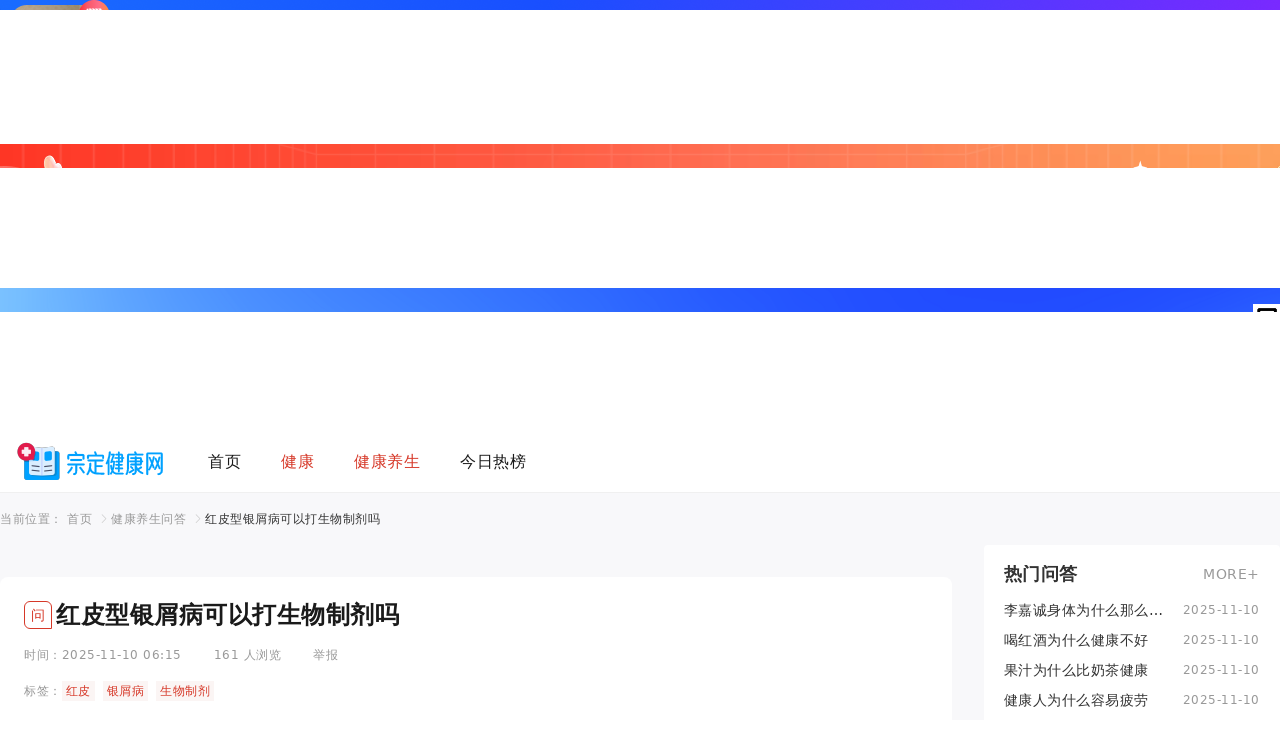

--- FILE ---
content_type: text/html; charset=UTF-8
request_url: http://www.qdzdyy.com/jkys/q4941.html
body_size: 8558
content:
<!DOCTYPE html>
    <html lang="zh-CN">
    <head>
        <meta charset="utf-8" />
        <meta http-equiv="X-UA-Compatible" content="IE=edge">
        <meta name="viewport" content="width=device-width, initial-scale=1.0, minimum-scale=1.0, maximum-scale=1.0,user-scalable=no" />
        <title>红皮型银屑病可以打生物制剂吗-宗定健康网</title>
        <meta name="description" content="红皮型银屑病可以打生物制剂吗,红皮型银屑病可以打生物制剂吗？红皮型银屑病是一种常见的慢性皮肤疾病，以皮肤病变呈红色为主，伴有鳞屑、瘙痒等症状。许多患者对于如何治疗红皮型银屑病存在疑问，是否可以选择生物">
        <meta name="keywords" content="红皮型银屑病可以打生物制剂吗">
                        <meta property="og:type" content="article"/>
                <meta property="og:title" content="红皮型银屑病可以打生物制剂吗-宗定健康网"/>
        <meta property="og:description" content="红皮型银屑病可以打生物制剂吗,红皮型银屑病可以打生物制剂吗？红皮型银屑病是一种常见的慢性皮肤疾病，以皮肤病变呈红色为主，伴有鳞屑、瘙痒等症状。许多患者对于如何治疗红皮型银屑病存在疑问，是否可以选择生物"/>
        <meta property="og:url " content="http://www.qdzdyy.com/jkys/q4941.html"/>
                                <link rel="canonical" href="http://www.qdzdyy.com/jkys/q4941.html" />
                                <link rel="shortcut icon" href="http://img.qdzdyy.com/image/2024/0226/b9bd1b8e71f78e92.png" />
                <link rel="stylesheet" href="http://www.qdzdyy.com/static/plugins/swiper-7.4.1/swiper-bundle.min.css">
        <link rel="stylesheet" href="http://www.qdzdyy.com/static/assets/fonts/iconfont.css">
        <link rel="stylesheet" href="http://www.qdzdyy.com/static/css/style.min.css">
        <link rel="stylesheet" href="http://www.qdzdyy.com/static/css/layout.css">
        <link rel="stylesheet" href="http://www.qdzdyy.com/static/plugins/fancybox/jquery.fancybox.min.css" />
    </head>
<body>
    
    
    <header class="border-b border-black-300 header_e369853df7">
        <div class="flex items-center h-14 lg:h-[60px] px-4 div_e369853df7">

            <!-- 首页和内页的区分 [xHeader-logo lg:block hidden] -->
            <a class="xHeader-logo lg:block hidden a_e369853df7" href="http://www.qdzdyy.com">
                <img class="max-w-[92px] max-h-[40px] lg:max-w-[215px] lg:max-h-[60px] object-cover img_e369853df7" src="http://img.qdzdyy.com/image/2024/0226/bd7ee0da1250d9fc.png" alt="宗定健康网">
            </a>

            
            
                        <a class="header-back flex-center w-6 h-6 lg:hidden a_e369853df7" href="javascript:;" data-toggle="goreturn">
                <i class="iconfont icon-arrow-left text-24 text-black-800"></i>
            </a>

            
            <div class="header-title absolute left-center lg:hidden div_e369853df7">
                <p class="text-black-800 line-clamp-1 max-w-[160px]">问答详情</p>
            </div>
                        

            <div class="xHeader-menus xin-xp-poup ml-auto lg:ml-10 div_e369853df7" data-toggle="poup">
                <a href="javascript: void(0)" class="w-6 h-6 items-center justify-center text-black-800 xp-parent flex lg:hidden" data-xpjs="position: l">
                    <i class="iconfont text-20 icon-caidan"></i>
                </a>
                <div class="xp-poup-sheet  hidden lg:block div_e369853df7">
                    <div class="sheet-card bg-white w-[85vw] h-[100vh] lg:w-auto lg:h-auto div_e369853df7">
                        <div class="sheet-card-header flex lg:hidden justify-between items-center border-b border-black-300 px-4 py-[13.5px]  div_e369853df7">
                            <h6 class="text-16 font-bold">菜单导航</h6>
                            <div class="w-6 h-6 flex items-center justify-center div_e369853df7"><i class="iconfont text-black-600 xp-poup-close icon-cha"></i></div>
                        </div>
                        <div class="sheet-card-body div_e369853df7">
                            <ul class="menus-lists lg:flex items-center lg:space-x-8 divide-y divide-black-300 border-b border-black-300 text-14 lg:text-16 lg:divide-none lg:border-none ul_e369853df7">
                                <li class="li_e369853df7"><a class="item px-4 lg:px-1 py-3 lg:py-0 block lg:flex items-center hover:text-primary-900  a_e369853df7" href="http://www.qdzdyy.com">首页</a></li>
                                                                                                                                                                                                                                                                                                                                            <li class="li_e369853df7"><a class="item px-4 lg:px-1 py-3 lg:py-0 block lg:flex items-center hover:text-primary-900  active a_e369853df7" href="http://www.qdzdyy.com/jk/">健康</a></li>
                                                                                                                                                                                                                                                <li class="li_e369853df7"><a class="item px-4 lg:px-1 py-3 lg:py-0 block lg:flex items-center hover:text-primary-900  active a_e369853df7" href="http://www.qdzdyy.com/jkys/">健康养生</a></li>
                                                                                                                                                                                                                                                <li class="li_e369853df7"><a class="item px-4 lg:px-1 py-3 lg:py-0 block lg:flex items-center hover:text-primary-900  a_e369853df7" href="http://www.qdzdyy.com/jrrb/">今日热榜</a></li>
                                                                                                                                                                        </ul>
                        </div>
                    </div>
                </div>
            </div>
        </div>
    </header>

    <main class="bg-black-100 main_e369853df7">
        <div class="card container px-4 lg:px-0 py-4 lg:py-5 hidden lg:block div_e369853df7">
            <div class="card-body div_e369853df7">
                <ol class="breadcrumb text-12 text-black-600 leading-none truncate">
                    <li class="li_e369853df7">当前位置：</li>
                    <li class="item li_e369853df7"><a class="hover:text-primary-900 a_e369853df7" href="http://www.qdzdyy.com">首页</a></li>
                                        <li class="item li_e369853df7"><a class="hover:text-primary-900 a_e369853df7" href="http://www.qdzdyy.com/zdjkwask/jkys/">健康养生问答</a></li>
                                        <li class="item active li_e369853df7"><a class="hover:text-primary-900 a_e369853df7" href="http://www.qdzdyy.com/jkys/q4941.html">红皮型银屑病可以打生物制剂吗</a></li>
                </ol>
            </div>
        </div>
        <div class="container leading-snug  div_e369853df7">
            <div class="grid grid-cols-1 lg:grid-cols-12 gap-6 lg:gap-8 div_e369853df7">
                <div class="col-span-12 lg:col-span-9 space-y-6 lg:space-y-8 select-none div_e369853df7">
                <div class="space-y-2 div_e369853df7">
            </div>
                    <div class="card bg-white lg:rounded-lg overflow-hidden p-4 lg:p-6 div_e369853df7">
                        <div class="card-body  text-24 space-y-4 lg:space-y-5 div_e369853df7">
                            <div class="flex div_e369853df7">
                                <span class="border border-primary-900 boxsize-28 text-14 text-primary-900 flex-center rounded-t-md rounded-bl-md mr-1">问</span>
                                <h1 class="flex-1 text-18 lg:text-24 leading-7 font-bold">红皮型银屑病可以打生物制剂吗</h1>
                            </div>
                            <div class="flex items-center space-x-8 text-12 text-black-600 leading-none div_e369853df7">
                                <span>时间：2025-11-10 06:15</span><span>161 人浏览</span><span class="cursor-pointer" data-toggle="pseudo" data-xpjs="msg: 举报成功">举报</span>
                            </div>
                                    <div class="text-12 text-black-600 leading-5 flex div_e369853df7">
                                        <dl class="dl_e369853df7">标签：</dl>
                                        <dd class="flex-1 flex flex-wrap -m-1 dd_e369853df7">
                                                                                        <a class="rounded-none badge-primary-100 m-1 a_e369853df7" href="http://www.qdzdyy.com/zdjkwtag/957/">红皮</a>
                                                                                        <a class="rounded-none badge-primary-100 m-1 a_e369853df7" href="http://www.qdzdyy.com/zdjkwtag/374/">银屑病</a>
                                                                                        <a class="rounded-none badge-primary-100 m-1 a_e369853df7" href="http://www.qdzdyy.com/zdjkwtag/1358/">生物制剂</a>
                                                                                    </dd>
                                    </div>
                            <div class="ask-custom5 question-content div_e369853df7">
                                                                    <p><p>红皮型银屑病是一种常见的慢性皮肤疾病，以皮肤病变呈红色为主，伴有鳞屑、瘙痒等症状。许多患者对于如何治疗红皮型银屑病存在疑问，是否可以选择生物制剂进行治疗呢？</p><h2 id="question1" data-title="问题1">红皮型银屑病可以打生物制剂吗</h2><p>是的，红皮型银屑病患者可以选择生物制剂进行治疗。生物制剂是通过改变免疫系统的功能，减轻皮肤炎症病变的药物。它们是通过基因工程技术合成的，并且根据针对不同疾病的作用机制进行分类。</p><h2 id="question2" data-title="问题2">生物制剂治疗红皮型银屑病的效果如何</h2><p>生物制剂在治疗红皮型银屑病方面具有明显的疗效。它们可以减少患者的症状，缓解炎症反应，并改善皮肤病变。生物制剂的治疗效果与患者个体差异和疾病严重程度相关，但它们在改善红皮型银屑病患者的生活质量方面具有积极意义。</p><h2 id="question3" data-title="问题3">生物制剂治疗红皮型银屑病的安全性如何</h2><p>生物制剂在治疗红皮型银屑病的过程中，一般是安全可靠的。使用生物制剂也存在一些潜在的风险和副作用，如免疫抑制、感染风险等。在使用生物制剂治疗红皮型银屑病时，需要经过严格的医生评估和监测，确保患者的安全。</p><h2 id="question4" data-title="问题4">生物制剂适用于所有红皮型银屑病患者吗</h2><p>并非所有红皮型银屑病患者都适合使用生物制剂进行治疗。有些患者可能存在禁忌症或相对禁忌症，如严重感染、结核病、恶性肿瘤等。生物制剂的使用还需考虑患者的个体特点、治疗目标和经济承受能力等因素。</p><p>红皮型银屑病患者可以选择生物制剂进行治疗，它们具有较好的疗效和安全性。在使用生物制剂治疗红皮型银屑病时，仍需在医生指导下进行，并综合考虑患者的个体特点和治疗需求。</p></p>                                                            </div>
                        </div>
                    </div>
                    <div class="card bg-white lg:rounded-lg px-4 py-6 lg:p-6 div_e369853df7">
    <div class="card-header flex items-center justify-between mb-5 div_e369853df7">
        <div class="header-title flex-1 pr-4 div_e369853df7">
            <h2 class="text-18 font-bold text-black-800 leading-none line-clamp-1">推荐问答</h2>
        </div>
        <div class="header-submenu flex items-center div_e369853df7">       
            <a class="xin-more text-14 text-black-600 hover:text-primary-900 a_e369853df7" href="http://www.qdzdyy.com/zdjkwask/">MORE+</a>
        </div>
    </div>
                        <div class="card-body div_e369853df7">
                            <ul class="grid grid-cols-1 lg:grid-cols-3 gap-4 lg:gap-x-6 mobile-listshow-3 ul_e369853df7">
                                                                                                                                                                                                <li class="showitem border border-black-300 p-4 li_e369853df7">
                                    <a href="http://www.qdzdyy.com/jkys/q4940.html" class="group">
                                        <div class="flex-items-center div_e369853df7">
                                            <span class="boxsize-20 rounded bg-primary-900 text-12 text-white flex-center">问</span>
                                            <p class="flex-1 line-clamp-1 text-14 leading-6 pl-2 group-hover:text-primary-900">经常要患口角炎是什么原因</p>
                                        </div>
                                        <p class="text-12 text-black-600 line-clamp-1 mt-3">经常要患口角炎是什么原因？经常患口角炎可能是由多种原因引起的。口角炎的主要原因是口腔卫生不良。如果你不经常刷牙、漱口，口腔中的细菌会滋生，导致口角周围的皮肤发炎和感染。长</p>
                                    </a>
                                </li>
                                                                                                <li class="showitem border border-black-300 p-4 li_e369853df7">
                                    <a href="http://www.qdzdyy.com/jkys/q4942.html" class="group">
                                        <div class="flex-items-center div_e369853df7">
                                            <span class="boxsize-20 rounded bg-primary-900 text-12 text-white flex-center">问</span>
                                            <p class="flex-1 line-clamp-1 text-14 leading-6 pl-2 group-hover:text-primary-900">失眠可以吃什么食物改善睡眠</p>
                                        </div>
                                        <p class="text-12 text-black-600 line-clamp-1 mt-3">失眠是指难以入睡或难以保持睡眠，影响了人们的正常休息和生活质量。为了改善睡眠质量，可以通过饮食来调理。下面将围绕“失眠可以吃什么食物改善睡眠”这个问题进行探讨。什么食物有</p>
                                    </a>
                                </li>
                                                                                                <li class="showitem border border-black-300 p-4 li_e369853df7">
                                    <a href="http://www.qdzdyy.com/jkys/q4939.html" class="group">
                                        <div class="flex-items-center div_e369853df7">
                                            <span class="boxsize-20 rounded bg-primary-900 text-12 text-white flex-center">问</span>
                                            <p class="flex-1 line-clamp-1 text-14 leading-6 pl-2 group-hover:text-primary-900">吃什么能抗老化抗衰老</p>
                                        </div>
                                        <p class="text-12 text-black-600 line-clamp-1 mt-3">吃什么能抗老化抗衰老？抗老化和抗衰老是现代人追求的共同目标，而饮食是其中一个重要的方面。通过合理的膳食搭配，我们可以摄入一些具有抗氧化、促进新陈代谢、增强免疫力的食物，从</p>
                                    </a>
                                </li>
                                                                                                <li class="showitem border border-black-300 p-4 li_e369853df7">
                                    <a href="http://www.qdzdyy.com/jkys/q4943.html" class="group">
                                        <div class="flex-items-center div_e369853df7">
                                            <span class="boxsize-20 rounded bg-primary-900 text-12 text-white flex-center">问</span>
                                            <p class="flex-1 line-clamp-1 text-14 leading-6 pl-2 group-hover:text-primary-900">清肝明目清热解毒什么最有效</p>
                                        </div>
                                        <p class="text-12 text-black-600 line-clamp-1 mt-3">清肝明目清热解毒什么最有效？清肝明目、清热解毒是中医药理论中常用的概念，指的是通过调理身体内部的肝脏功能，提高视力，清热解毒，达到健康的状态。清肝明目清热解毒最有效的方法</p>
                                    </a>
                                </li>
                                                                                                <li class="showitem border border-black-300 p-4 li_e369853df7">
                                    <a href="http://www.qdzdyy.com/jkys/q4938.html" class="group">
                                        <div class="flex-items-center div_e369853df7">
                                            <span class="boxsize-20 rounded bg-primary-900 text-12 text-white flex-center">问</span>
                                            <p class="flex-1 line-clamp-1 text-14 leading-6 pl-2 group-hover:text-primary-900">玫瑰痤疮老是反反复复怎么办</p>
                                        </div>
                                        <p class="text-12 text-black-600 line-clamp-1 mt-3">玫瑰痤疮老是反反复复怎么办？玫瑰痤疮是一种慢性皮肤病，症状包括脸部红斑、痤疮样丘疹和炎症。对于一些患者来说，这种痤疮状况可能反复出现，让人苦不堪言。面对这一情况，我们该如</p>
                                    </a>
                                </li>
                                                                                                <li class="showitem border border-black-300 p-4 li_e369853df7">
                                    <a href="http://www.qdzdyy.com/jkys/q4944.html" class="group">
                                        <div class="flex-items-center div_e369853df7">
                                            <span class="boxsize-20 rounded bg-primary-900 text-12 text-white flex-center">问</span>
                                            <p class="flex-1 line-clamp-1 text-14 leading-6 pl-2 group-hover:text-primary-900">如何补精气和元气</p>
                                        </div>
                                        <p class="text-12 text-black-600 line-clamp-1 mt-3">如何补精气和元气要补充和提高精气和元气，你需要采取一系列的生活方式和饮食习惯。保持充足的睡眠时间是非常重要的。睡眠是身体恢复和修复的关键过程，不良的睡眠质量会导致精气和元</p>
                                    </a>
                                </li>
                                                                                                <li class="showitem border border-black-300 p-4 li_e369853df7">
                                    <a href="http://www.qdzdyy.com/jkys/q4937.html" class="group">
                                        <div class="flex-items-center div_e369853df7">
                                            <span class="boxsize-20 rounded bg-primary-900 text-12 text-white flex-center">问</span>
                                            <p class="flex-1 line-clamp-1 text-14 leading-6 pl-2 group-hover:text-primary-900">气血虚怎么食补</p>
                                        </div>
                                        <p class="text-12 text-black-600 line-clamp-1 mt-3">气血虚是指人体的气血不足，常见症状有乏力、面色苍白、心悸等。如何通过食补来改善气血虚呢？有哪些食物可以补气补气的食物有很多种，比如山药、枸杞、红枣等。山药富含蛋白质和多种</p>
                                    </a>
                                </li>
                                                                                                <li class="showitem border border-black-300 p-4 li_e369853df7">
                                    <a href="http://www.qdzdyy.com/jkys/q4945.html" class="group">
                                        <div class="flex-items-center div_e369853df7">
                                            <span class="boxsize-20 rounded bg-primary-900 text-12 text-white flex-center">问</span>
                                            <p class="flex-1 line-clamp-1 text-14 leading-6 pl-2 group-hover:text-primary-900">脚凉用什么泡脚好</p>
                                        </div>
                                        <p class="text-12 text-black-600 line-clamp-1 mt-3">脚凉用什么泡脚好？泡脚是一种很好的放松方式，也能改善脚凉的问题。什么样的泡脚方法才最适合缓解脚凉呢？脚凉用什么泡脚好用姜泡脚是常见的方法之一。姜具有温暖身体的作用，用姜泡</p>
                                    </a>
                                </li>
                                                                                                <li class="showitem border border-black-300 p-4 li_e369853df7">
                                    <a href="http://www.qdzdyy.com/jkys/q4936.html" class="group">
                                        <div class="flex-items-center div_e369853df7">
                                            <span class="boxsize-20 rounded bg-primary-900 text-12 text-white flex-center">问</span>
                                            <p class="flex-1 line-clamp-1 text-14 leading-6 pl-2 group-hover:text-primary-900">补气补血能提高免疫力吗</p>
                                        </div>
                                        <p class="text-12 text-black-600 line-clamp-1 mt-3">补气补血能提高免疫力吗？补气补血是中医中常见的养生方法，有人认为补气补血可以提高免疫力，但是否真的如此呢？下面来探讨一下。补气补血是什么意思补气补血是指通过调节饮食、运动</p>
                                    </a>
                                </li>
                                                                                                <li class="showitem border border-black-300 p-4 li_e369853df7">
                                    <a href="http://www.qdzdyy.com/jkys/q4946.html" class="group">
                                        <div class="flex-items-center div_e369853df7">
                                            <span class="boxsize-20 rounded bg-primary-900 text-12 text-white flex-center">问</span>
                                            <p class="flex-1 line-clamp-1 text-14 leading-6 pl-2 group-hover:text-primary-900">吃什么滋阴补肾效果最好</p>
                                        </div>
                                        <p class="text-12 text-black-600 line-clamp-1 mt-3">吃什么滋阴补肾效果最好？滋阴补肾是中医养生中常用的方法，可以预防和改善一些肾虚引起的问题。吃什么食物可以最好地滋阴补肾呢？有哪些食物能够滋阴补肾有很多食物可以滋阴补肾。黑</p>
                                    </a>
                                </li>
                                                                                                <li class="showitem border border-black-300 p-4 li_e369853df7">
                                    <a href="http://www.qdzdyy.com/jkys/q4935.html" class="group">
                                        <div class="flex-items-center div_e369853df7">
                                            <span class="boxsize-20 rounded bg-primary-900 text-12 text-white flex-center">问</span>
                                            <p class="flex-1 line-clamp-1 text-14 leading-6 pl-2 group-hover:text-primary-900">黄芪有提神醒脑功效吗</p>
                                        </div>
                                        <p class="text-12 text-black-600 line-clamp-1 mt-3">黄芪有提神醒脑功效吗？黄芪是一种常见的中药材，有着悠久的历史和广泛的应用。据说黄芪具有提神醒脑的功效，那么它真的能够帮助提神醒脑吗？下面将从多个角度来回答这个问题。黄芪能</p>
                                    </a>
                                </li>
                                                                                                <li class="showitem border border-black-300 p-4 li_e369853df7">
                                    <a href="http://www.qdzdyy.com/jkys/q4947.html" class="group">
                                        <div class="flex-items-center div_e369853df7">
                                            <span class="boxsize-20 rounded bg-primary-900 text-12 text-white flex-center">问</span>
                                            <p class="flex-1 line-clamp-1 text-14 leading-6 pl-2 group-hover:text-primary-900">得了手足癣有啥症状</p>
                                        </div>
                                        <p class="text-12 text-black-600 line-clamp-1 mt-3">得了手足癣有啥症状手足癣，又称为足癣或体癣，是由一种真菌感染引起的皮肤疾病。它通常出现在手脚的皮肤上，特别是在手指、脚趾之间。得了手足癣会有什么症状呢？一、手足癣的早期症</p>
                                    </a>
                                </li>
                                                                                                <li class="showitem border border-black-300 p-4 li_e369853df7">
                                    <a href="http://www.qdzdyy.com/jkys/q4934.html" class="group">
                                        <div class="flex-items-center div_e369853df7">
                                            <span class="boxsize-20 rounded bg-primary-900 text-12 text-white flex-center">问</span>
                                            <p class="flex-1 line-clamp-1 text-14 leading-6 pl-2 group-hover:text-primary-900">手癣脚癣怎么办</p>
                                        </div>
                                        <p class="text-12 text-black-600 line-clamp-1 mt-3">手癣和脚癣是一种常见的真菌感染病，很多人都会碰到这个问题，那么手癣和脚癣怎么办呢？手癣和脚癣是什么手癣和脚癣是由真菌感染引起的皮肤病，主要症状是皮肤出现红斑、糜烂、瘙痒和</p>
                                    </a>
                                </li>
                                                                                                <li class="showitem border border-black-300 p-4 li_e369853df7">
                                    <a href="http://www.qdzdyy.com/jkys/q4948.html" class="group">
                                        <div class="flex-items-center div_e369853df7">
                                            <span class="boxsize-20 rounded bg-primary-900 text-12 text-white flex-center">问</span>
                                            <p class="flex-1 line-clamp-1 text-14 leading-6 pl-2 group-hover:text-primary-900">怎样增强皮肤抵抗力</p>
                                        </div>
                                        <p class="text-12 text-black-600 line-clamp-1 mt-3">怎样增强皮肤抵抗力要增强皮肤的抵抗力，我们可以从多个方面入手。保持良好的生活习惯是非常重要的。良好的饮食、充足的睡眠、适度的运动都能提高身体的免疫力，从而增强皮肤的抵抗能</p>
                                    </a>
                                </li>
                                                                                                <li class="showitem border border-black-300 p-4 li_e369853df7">
                                    <a href="http://www.qdzdyy.com/jkys/q4933.html" class="group">
                                        <div class="flex-items-center div_e369853df7">
                                            <span class="boxsize-20 rounded bg-primary-900 text-12 text-white flex-center">问</span>
                                            <p class="flex-1 line-clamp-1 text-14 leading-6 pl-2 group-hover:text-primary-900">喝凉茶可以降火吗</p>
                                        </div>
                                        <p class="text-12 text-black-600 line-clamp-1 mt-3">喝凉茶可以降火吗？喝凉茶可以降火一直是人们关注的话题。对于这个问题，答案并不是简单的“是”或“否”。下面将围绕这个问题进行一些问答解析。喝凉茶真的能降火吗凉茶中的一些成分</p>
                                    </a>
                                </li>
                                                                                                <li class="showitem border border-black-300 p-4 li_e369853df7">
                                    <a href="http://www.qdzdyy.com/jkys/q4949.html" class="group">
                                        <div class="flex-items-center div_e369853df7">
                                            <span class="boxsize-20 rounded bg-primary-900 text-12 text-white flex-center">问</span>
                                            <p class="flex-1 line-clamp-1 text-14 leading-6 pl-2 group-hover:text-primary-900">玫瑰痤疮脸刺痛是怎么回事</p>
                                        </div>
                                        <p class="text-12 text-black-600 line-clamp-1 mt-3">玫瑰痤疮脸刺痛是怎么回事？玫瑰痤疮是一种常见的面部皮肤病，其主要特点是面部出现红肿、丘疹、脓疱等症状。脸刺痛是玫瑰痤疮患者经常遇到的症状之一。玫瑰痤疮脸刺痛是怎么回事呢？</p>
                                    </a>
                                </li>
                                                                                                <li class="showitem border border-black-300 p-4 li_e369853df7">
                                    <a href="http://www.qdzdyy.com/jkys/q4932.html" class="group">
                                        <div class="flex-items-center div_e369853df7">
                                            <span class="boxsize-20 rounded bg-primary-900 text-12 text-white flex-center">问</span>
                                            <p class="flex-1 line-clamp-1 text-14 leading-6 pl-2 group-hover:text-primary-900">秋天怎么养生五脏</p>
                                        </div>
                                        <p class="text-12 text-black-600 line-clamp-1 mt-3">秋天怎么养生五脏秋天是五脏的养生关键时期，秋天怎么养生五脏呢？秋天养生五脏主要是指如何养护心、肺、肾、脾、肝这五脏器官，以保持身体的健康和平衡。下面将围绕这个问题进行详细</p>
                                    </a>
                                </li>
                                                                                                <li class="showitem border border-black-300 p-4 li_e369853df7">
                                    <a href="http://www.qdzdyy.com/jkys/q4950.html" class="group">
                                        <div class="flex-items-center div_e369853df7">
                                            <span class="boxsize-20 rounded bg-primary-900 text-12 text-white flex-center">问</span>
                                            <p class="flex-1 line-clamp-1 text-14 leading-6 pl-2 group-hover:text-primary-900">脸上两边长痤疮是什么原因</p>
                                        </div>
                                        <p class="text-12 text-black-600 line-clamp-1 mt-3">脸上两边长痤疮是什么原因？脸上两边长痤疮的原因有很多。脸上两边长痤疮可能是由于过度油脂分泌造成的。油脂过多堵塞毛孔，导致细菌滋生，从而引发痤疮。不正确的清洁步骤也可能是引</p>
                                    </a>
                                </li>
                                                            </ul>
                        </div>
                    </div>
                </div>
                <div class="col-span-12 lg:col-span-3 space-y-5 lg:space-y-7 div_e369853df7">
                    <div class="card bg-white p-4 lg:p-5 rounded leading-none div_e369853df7">
    <div class="card-header flex items-center justify-between mb-5 div_e369853df7">
        <div class="header-title flex-1 pr-4 div_e369853df7">
            <h2 class="text-18 font-bold text-black-800 leading-none line-clamp-1">热门问答</h2>
        </div>
        <div class="header-submenu flex items-center div_e369853df7">       
            <a class="xin-more text-14 text-black-600 hover:text-primary-900 a_e369853df7" href="http://www.qdzdyy.com/zdjkwask/">MORE+</a>
        </div>
    </div>
                        <div class="card-body div_e369853df7">
                            <ul class="text-14 text-black-800 space-y-4 ul_e369853df7">
                                                                <li class="flex items-center justify-end li_e369853df7">
                                    <a class="flex-1 line-clamp-1 items-center hover:text-primary-900 pr-3 a_e369853df7" href="http://www.qdzdyy.com/jk/q43857.html">李嘉诚身体为什么那么健康</a>
                                    <time class="text-12 text-black-600">2025-11-10</time>
                                </li>
                                                                <li class="flex items-center justify-end li_e369853df7">
                                    <a class="flex-1 line-clamp-1 items-center hover:text-primary-900 pr-3 a_e369853df7" href="http://www.qdzdyy.com/jk/q43858.html">喝红酒为什么健康不好</a>
                                    <time class="text-12 text-black-600">2025-11-10</time>
                                </li>
                                                                <li class="flex items-center justify-end li_e369853df7">
                                    <a class="flex-1 line-clamp-1 items-center hover:text-primary-900 pr-3 a_e369853df7" href="http://www.qdzdyy.com/jk/q43859.html">果汁为什么比奶茶健康</a>
                                    <time class="text-12 text-black-600">2025-11-10</time>
                                </li>
                                                                <li class="flex items-center justify-end li_e369853df7">
                                    <a class="flex-1 line-clamp-1 items-center hover:text-primary-900 pr-3 a_e369853df7" href="http://www.qdzdyy.com/jk/q43860.html">健康人为什么容易疲劳</a>
                                    <time class="text-12 text-black-600">2025-11-10</time>
                                </li>
                                                                <li class="flex items-center justify-end li_e369853df7">
                                    <a class="flex-1 line-clamp-1 items-center hover:text-primary-900 pr-3 a_e369853df7" href="http://www.qdzdyy.com/jk/q43861.html">胡麻油为什么不健康</a>
                                    <time class="text-12 text-black-600">2025-11-10</time>
                                </li>
                                                                <li class="flex items-center justify-end li_e369853df7">
                                    <a class="flex-1 line-clamp-1 items-center hover:text-primary-900 pr-3 a_e369853df7" href="http://www.qdzdyy.com/jk/q43863.html">舌苔为什么可以反映健康</a>
                                    <time class="text-12 text-black-600">2025-11-10</time>
                                </li>
                                                                <li class="flex items-center justify-end li_e369853df7">
                                    <a class="flex-1 line-clamp-1 items-center hover:text-primary-900 pr-3 a_e369853df7" href="http://www.qdzdyy.com/jk/q43866.html">孕妇补气血吃什么食物</a>
                                    <time class="text-12 text-black-600">2025-11-11</time>
                                </li>
                                                                <li class="flex items-center justify-end li_e369853df7">
                                    <a class="flex-1 line-clamp-1 items-center hover:text-primary-900 pr-3 a_e369853df7" href="http://www.qdzdyy.com/jk/q43867.html">健康人为什么总感觉口渴</a>
                                    <time class="text-12 text-black-600">2025-11-11</time>
                                </li>
                                                                <li class="flex items-center justify-end li_e369853df7">
                                    <a class="flex-1 line-clamp-1 items-center hover:text-primary-900 pr-3 a_e369853df7" href="http://www.qdzdyy.com/jk/q43870.html">为什么美国健康差</a>
                                    <time class="text-12 text-black-600">2025-11-11</time>
                                </li>
                                                                <li class="flex items-center justify-end li_e369853df7">
                                    <a class="flex-1 line-clamp-1 items-center hover:text-primary-900 pr-3 a_e369853df7" href="http://www.qdzdyy.com/jk/q43871.html">为什么奶茶比别的饮料健康</a>
                                    <time class="text-12 text-black-600">2025-11-11</time>
                                </li>
                                                            </ul>
                        </div>
                    </div>
                    <div class="card bg-white p-4 lg:p-5 rounded leading-none div_e369853df7">
    <div class="card-header flex items-center justify-between mb-5 div_e369853df7">
        <div class="header-title flex-1 pr-4 div_e369853df7">
            <h2 class="text-18 font-bold text-black-800 leading-none line-clamp-1">热门问答</h2>
        </div>
        <div class="header-submenu flex items-center div_e369853df7">       
            <a class="xin-more text-14 text-black-600 hover:text-primary-900 a_e369853df7" href="http://www.qdzdyy.com/zdjkwask/">MORE+</a>
        </div>
    </div>
                        <div class="card-body div_e369853df7">
                            <ul class="text-14 text-black-800 space-y-4 ul_e369853df7">
                                                                <li class="flex items-center justify-end li_e369853df7">
                                    <a class="flex-1 line-clamp-1 items-center hover:text-primary-900 pr-3 a_e369853df7" href="http://www.qdzdyy.com/jk/q43884.html">为什么吃饭少会健康</a>
                                    <time class="text-12 text-black-600">2025-11-11</time>
                                </li>
                                                                <li class="flex items-center justify-end li_e369853df7">
                                    <a class="flex-1 line-clamp-1 items-center hover:text-primary-900 pr-3 a_e369853df7" href="http://www.qdzdyy.com/jk/q43883.html">黄油为什么健康</a>
                                    <time class="text-12 text-black-600">2025-11-11</time>
                                </li>
                                                                <li class="flex items-center justify-end li_e369853df7">
                                    <a class="flex-1 line-clamp-1 items-center hover:text-primary-900 pr-3 a_e369853df7" href="http://www.qdzdyy.com/jk/q43882.html">怀孕可以补气血吗</a>
                                    <time class="text-12 text-black-600">2025-11-11</time>
                                </li>
                                                                <li class="flex items-center justify-end li_e369853df7">
                                    <a class="flex-1 line-clamp-1 items-center hover:text-primary-900 pr-3 a_e369853df7" href="http://www.qdzdyy.com/jk/q43881.html">为什么女人要调理身体健康</a>
                                    <time class="text-12 text-black-600">2025-11-11</time>
                                </li>
                                                                <li class="flex items-center justify-end li_e369853df7">
                                    <a class="flex-1 line-clamp-1 items-center hover:text-primary-900 pr-3 a_e369853df7" href="http://www.qdzdyy.com/jk/q43880.html">为什么睡眠对健康重要</a>
                                    <time class="text-12 text-black-600">2025-11-11</time>
                                </li>
                                                                <li class="flex items-center justify-end li_e369853df7">
                                    <a class="flex-1 line-clamp-1 items-center hover:text-primary-900 pr-3 a_e369853df7" href="http://www.qdzdyy.com/jk/q43879.html">为什么设置里没有健康</a>
                                    <time class="text-12 text-black-600">2025-11-11</time>
                                </li>
                                                                <li class="flex items-center justify-end li_e369853df7">
                                    <a class="flex-1 line-clamp-1 items-center hover:text-primary-900 pr-3 a_e369853df7" href="http://www.qdzdyy.com/jk/q43878.html">为什么烧烤都不健康</a>
                                    <time class="text-12 text-black-600">2025-11-11</time>
                                </li>
                                                                <li class="flex items-center justify-end li_e369853df7">
                                    <a class="flex-1 line-clamp-1 items-center hover:text-primary-900 pr-3 a_e369853df7" href="http://www.qdzdyy.com/jk/q43877.html">街头食品为什么不健康</a>
                                    <time class="text-12 text-black-600">2025-11-11</time>
                                </li>
                                                                <li class="flex items-center justify-end li_e369853df7">
                                    <a class="flex-1 line-clamp-1 items-center hover:text-primary-900 pr-3 a_e369853df7" href="http://www.qdzdyy.com/jk/q43876.html">为什么身体挺健康就是贫血</a>
                                    <time class="text-12 text-black-600">2025-11-11</time>
                                </li>
                                                                <li class="flex items-center justify-end li_e369853df7">
                                    <a class="flex-1 line-clamp-1 items-center hover:text-primary-900 pr-3 a_e369853df7" href="http://www.qdzdyy.com/jk/q43875.html">为什么男人越来越健康</a>
                                    <time class="text-12 text-black-600">2025-11-11</time>
                                </li>
                                                            </ul>
                        </div>
                    </div>
                    <div class="card bg-white p-4 lg:p-5 rounded leading-none div_e369853df7">
    <div class="card-header flex items-center justify-between mb-5 div_e369853df7">
        <div class="header-title flex-1 pr-4 div_e369853df7">
            <h2 class="text-18 font-bold text-black-800 leading-none line-clamp-1">推荐问答</h2>
        </div>
        <div class="header-submenu flex items-center div_e369853df7">       
            <a class="xin-more text-14 text-black-600 hover:text-primary-900 a_e369853df7" href="http://www.qdzdyy.com/zdjkwask/">MORE+</a>
        </div>
    </div>
                        <div class="card-body div_e369853df7">
                            <ul class="text-14 text-black-800 space-y-4 ul_e369853df7">
                                                                <li class="flex items-center justify-end li_e369853df7">
                                    <a class="flex-1 line-clamp-1 items-center hover:text-primary-900 pr-3 a_e369853df7" href="http://www.qdzdyy.com/jk/q63.html">健康行业为什么火爆全球</a>
                                    <time class="text-12 text-black-600">2025-11-10</time>
                                </li>
                                                                <li class="flex items-center justify-end li_e369853df7">
                                    <a class="flex-1 line-clamp-1 items-center hover:text-primary-900 pr-3 a_e369853df7" href="http://www.qdzdyy.com/jkys/q399.html">辟谷有害健康吗</a>
                                    <time class="text-12 text-black-600">2025-11-10</time>
                                </li>
                                                                <li class="flex items-center justify-end li_e369853df7">
                                    <a class="flex-1 line-clamp-1 items-center hover:text-primary-900 pr-3 a_e369853df7" href="http://www.qdzdyy.com/jkys/q547.html">吃什么补铁补血补得快</a>
                                    <time class="text-12 text-black-600">2025-11-10</time>
                                </li>
                                                                <li class="flex items-center justify-end li_e369853df7">
                                    <a class="flex-1 line-clamp-1 items-center hover:text-primary-900 pr-3 a_e369853df7" href="http://www.qdzdyy.com/jkys/q3418.html">除了茯苓还有什么祛湿</a>
                                    <time class="text-12 text-black-600">2025-11-10</time>
                                </li>
                                                                <li class="flex items-center justify-end li_e369853df7">
                                    <a class="flex-1 line-clamp-1 items-center hover:text-primary-900 pr-3 a_e369853df7" href="http://www.qdzdyy.com/jkys/q4767.html">白点癫风发病身体有什么症状</a>
                                    <time class="text-12 text-black-600">2025-11-11</time>
                                </li>
                                                                <li class="flex items-center justify-end li_e369853df7">
                                    <a class="flex-1 line-clamp-1 items-center hover:text-primary-900 pr-3 a_e369853df7" href="http://www.qdzdyy.com/jkys/q4870.html">红疹蔓延怎么回事</a>
                                    <time class="text-12 text-black-600">2025-11-10</time>
                                </li>
                                                                <li class="flex items-center justify-end li_e369853df7">
                                    <a class="flex-1 line-clamp-1 items-center hover:text-primary-900 pr-3 a_e369853df7" href="http://www.qdzdyy.com/jkys/q7136.html">促进睡眠用什么泡脚</a>
                                    <time class="text-12 text-black-600">2025-11-10</time>
                                </li>
                                                                <li class="flex items-center justify-end li_e369853df7">
                                    <a class="flex-1 line-clamp-1 items-center hover:text-primary-900 pr-3 a_e369853df7" href="http://www.qdzdyy.com/jkys/q10593.html">桂圆干有助于睡眠吗</a>
                                    <time class="text-12 text-black-600">2025-11-10</time>
                                </li>
                                                                <li class="flex items-center justify-end li_e369853df7">
                                    <a class="flex-1 line-clamp-1 items-center hover:text-primary-900 pr-3 a_e369853df7" href="http://www.qdzdyy.com/jk/q43877.html">街头食品为什么不健康</a>
                                    <time class="text-12 text-black-600">2025-11-11</time>
                                </li>
                                                                <li class="flex items-center justify-end li_e369853df7">
                                    <a class="flex-1 line-clamp-1 items-center hover:text-primary-900 pr-3 a_e369853df7" href="http://www.qdzdyy.com/jk/q43883.html">黄油为什么健康</a>
                                    <time class="text-12 text-black-600">2025-11-11</time>
                                </li>
                                                            </ul>
                        </div>
                    </div>
                </div>
            </div>
        </div>
        <div class="container flex-center py-6 lg:py-8 text-black-500 div_e369853df7"><p class="text-12 lg:text-14">感谢你浏览了全部内容~</p></div>
    </main>
    
    
    <footer class="xFooter bg-black-800 p-4 lg:px-0 lg:py-5 footer_e369853df7">
        <div class="container text-12 text-white/40 div_e369853df7">
            <ul class="nav text-tabs text-white/60 space-x-5 flex-items-center text-14 ul_e369853df7">
                                <li class="active li_e369853df7"><div class="cursor-pointer div_e369853df7" data-funtab="hovertab" data-target="#tab1Footer2" data-toggle="tab">网站导航</div></li>
            </ul>
            <div class="tab-content mt-3 div_e369853df7">
                                <div class="tab-pane active div_e369853df7" id="tab1Footer2">
                    
                    <div class="space-x-4 lg:leading-6 div_e369853df7">
                        <a class="hover:text-white a_e369853df7" href="http://www.qdzdyy.com/news/">健康资讯</a>
                        <a class="hover:text-white a_e369853df7" href="http://www.qdzdyy.com/zdjkwask/">健康问答</a>
                        <a class="hover:text-white a_e369853df7" href="http://www.qdzdyy.com/sitemap/sitemap.xml" rel="nofollow">网站地图</a>
                    </div>
                </div>
            </div>
            <div class="border-t border-white/20 my-4 lg:my-5 div_e369853df7"></div>
            <div class="space-y-2 div_e369853df7">
                <div class="space-x-4 lg:space-x-6 div_e369853df7">
                    <span>声明：部分资讯文章来自互联网，对本站有任何建议、意见或投诉，请与本站联系</span>
                </div>
                                <div class="space-x-4 div_e369853df7">
                    <span>CopyRight © 2023 - 2025</span>
                    <a href="https://beian.miit.gov.cn" class="hover:text-white" rel="nofollow" target="_blank">渝ICP备2025049329号-20</a>                                        <a class="hover:text-white a_e369853df7" href="http://www.qdzdyy.com">http://www.qdzdyy.com 宗定健康网</a>
                </div>
                <div class="flex-items-center div_e369853df7">合作联系QQ：<img src="/static/contact/tel_34.png"></div>
            </div>
        </div>
    </footer>
    <script rel="nofollow" type="text/javascript" src="http://www.qdzdyy.com/static/plugins/jquery-3.6.0/jquery.min.js"></script>
    <script rel="nofollow" type="text/javascript" src="http://www.qdzdyy.com/static/plugins/zui/js/zui.min.js"></script>
    <script rel="nofollow" type="text/javascript" src="http://www.qdzdyy.com/static/plugins/swiper-7.4.1/swiper-bundle.min.js"></script>
    <script rel="nofollow" type="text/javascript" src="http://www.qdzdyy.com/static/plugins/lazyload/lazyload.min.js"></script>
    <script rel="nofollow" type="text/javascript" src="http://www.qdzdyy.com/static/plugins/jquery.qrcode/jquery.qrcode.min.js"></script>
    <script rel="nofollow" type="text/javascript" src="http://www.qdzdyy.com/static/plugins/fancybox/jquery.fancybox.min.js"></script>
    <script rel="nofollow" type="text/javascript" src="http://www.qdzdyy.com/static/js/xin.js"></script>
    <script type="text/javascript" src="http://img.qdzdyy.com/maizhan/init_w1322.js"></script></body>
</html>

--- FILE ---
content_type: text/css;charset=UTF-8
request_url: http://www.qdzdyy.com/static/assets/fonts/iconfont.css
body_size: 576
content:
@font-face {
  font-family: "iconfont"; /* Project id 4293255 */
  src: url('iconfont.woff2?t=1710921010686') format('woff2'),
       url('iconfont.woff?t=1710921010686') format('woff'),
       url('iconfont.ttf?t=1710921010686') format('truetype');
}

.iconfont {
  font-family: "iconfont" !important;
  font-size: 16px;
  font-style: normal;
  -webkit-font-smoothing: antialiased;
  -moz-osx-font-smoothing: grayscale;
}

.icon-gongsi-qiye1-2:before {
  content: "\e83d";
}

.icon-dingwei1-2:before {
  content: "\e818";
}

.icon-dingwei2:before {
  content: "\e84b";
}

.icon-xiala-right:before {
  content: "\e780";
}

.icon-zixun:before {
  content: "\e730";
}

.icon-shoucang2:before {
  content: "\e744";
}

.icon-shoucang:before {
  content: "\e745";
}

.icon-liulan2:before {
  content: "\e746";
}

.icon-remen:before {
  content: "\e747";
}

.icon-wenda:before {
  content: "\e8c6";
}

.icon-fangxiang5:before {
  content: "\e606";
}

.icon-shijian:before {
  content: "\e725";
}

.icon-liulan:before {
  content: "\e713";
}

.icon-zhushi:before {
  content: "\e716";
}

.icon-jiantou2:before {
  content: "\e720";
}

.icon-jiantou:before {
  content: "\e71e";
}

.icon-jia:before {
  content: "\e661";
}

.icon-a-81gengduo:before {
  content: "\e6bd";
}

.icon-xiala:before {
  content: "\e71a";
}

.icon-hezuo:before {
  content: "\e723";
}

.icon-shouye2:before {
  content: "\e724";
}

.icon-xiangyou:before {
  content: "\e71d";
}

.icon-paixu:before {
  content: "\e739";
}

.icon-sousuo:before {
  content: "\e6e1";
}

.icon-caidan:before {
  content: "\e6ec";
}

.icon-arrow-right:before {
  content: "\e602";
}

.icon-arrow-up:before {
  content: "\e603";
}

.icon-arrow-left:before {
  content: "\e604";
}

.icon-arrow-down:before {
  content: "\e605";
}

.icon-cha:before {
  content: "\e733";
}

.icon-shouji:before {
  content: "\e718";
}

.icon-zan2:before {
  content: "\e71f";
}

.icon-paihangjiangbei:before {
  content: "\e71c";
}



--- FILE ---
content_type: text/css;charset=UTF-8
request_url: http://www.qdzdyy.com/static/css/style.min.css
body_size: 19156
content:
body{font-size:1rem;line-height:1.75;color:#1a1a1a;letter-spacing:.5px}.xHeader .menus-lists .item.active{color:var(--primary-900)}@media(min-width: 992px){.xHeader .menus-lists .item.active,.xHeader .menus-lists .item:hover{color:var(--white)}}.line_primary{background:-webkit-gradient(linear, left top, right top, from(var(--primary-900)), to(var(--primary-900))) no-repeat right bottom;background:linear-gradient(to right, var(--primary-900), var(--primary-900)) no-repeat right bottom;background-size:0% 1px;-webkit-transition:background-size .3s ease-in;transition:background-size .3s ease-in}.line_primary:hover{background-size:100% 1px;background-position:left bottom}.line_white{background:-webkit-gradient(linear, left top, right top, from(var(--white)), to(var(--white))) no-repeat right bottom;background:linear-gradient(to right, var(--white), var(--white)) no-repeat right bottom;background-size:0% 1px;-webkit-transition:background-size .3s ease-in;transition:background-size .3s ease-in}.line_white:hover{background-size:100% 1px;background-position:left bottom}@media(max-width: 992px){.xin-xp-poup .xp-poup-sheet{position:fixed;left:0;top:0;width:100vw;z-index:9999;display:none;opacity:0;-webkit-transition:opacity ease-in .2;transition:opacity ease-in .2;background-color:rgba(0,0,0,.2)}}@media(min-width: 992px){.xin-xp-poup .xp-poup-sheet{opacity:1}}.xin-xp-poup .xp-poup-sheet.in{display:block;height:100vh !important;opacity:1}.xin-xp-poup .xp-poup-sheet .active{color:var(--primary-900)}@media(min-width: 992px){.xin-xp-poup .xp-poup-sheet .primary.active{color:#fff;background-color:rgba(255,255,255,.1)}.xin-xp-poup .xp-poup-sheet .primary:hover{color:#fff;background-color:rgba(255,255,255,.1)}}.form-control{border:none !important;-webkit-box-shadow:none !important;box-shadow:none !important;background-color:rgba(0,0,0,0) !important}.xin-ratios{aspect-ratio:var(--wh);overflow:hidden}.xin-ratios img{width:100%;height:100%;-o-object-fit:cover;object-fit:cover;display:block}@media(max-width: 992px){.xin-ratios.web-ratios{aspect-ratio:var(--whweb)}}.xin-imgTxt{position:relative;aspect-ratio:var(--wh);overflow:hidden}.xin-imgTxt .imgTxt-img{width:100%;height:100%;-webkit-transition:-webkit-transform .3s ease-in;transition:-webkit-transform .3s ease-in;transition:transform .3s ease-in;transition:transform .3s ease-in, -webkit-transform .3s ease-in}.xin-imgTxt .imgTxt-img:hover{-webkit-transform:scale(1.1);transform:scale(1.1)}.xin-imgTxt .imgTxt-txt{position:absolute;left:0;bottom:0;width:100%;height:40px;line-height:40px;background:-webkit-gradient(linear, left top, left bottom, from(rgba(26, 26, 26, 0.02)), to(rgba(26, 26, 26, 0.4)));background:linear-gradient(180deg, rgba(26, 26, 26, 0.02) 0%, rgba(26, 26, 26, 0.4) 100%)}.xin-imgTxt .imgTxt-txt .imgTxt-txt-p{line-height:40px;font-size:14px}.xin-imgTxt .imgTxt-txt.sm{height:32px;line-height:32px}.xin-imgTxt .imgTxt-txt.sm .imgTxt-txt-p{line-height:32px;font-size:14px}.xin-round{display:-webkit-box;display:-ms-flexbox;display:flex;-webkit-box-align:center;-ms-flex-align:center;align-items:center}.xin-round::before{content:"";width:5px;height:5px;background:#e6e6e6;display:inline-block;margin-right:8px;border-radius:50%}.xin-round:hover::before{background:var(--primary-900)}.xin-circle{display:-webkit-box;display:-ms-flexbox;display:flex;-webkit-box-align:center;-ms-flex-align:center;align-items:center}.xin-circle.round-primary-900::before{border-color:var(--primary-900)}.xin-circle:before{display:inline-block;width:4px;height:4px;-webkit-box-sizing:content-box;box-sizing:content-box;border-radius:50%;border:2px solid #d6d6d6;content:"";vertical-align:middle;margin-right:6px}.xin-wideCircle{display:-webkit-box;display:-ms-flexbox;display:flex;-webkit-box-align:center;-ms-flex-align:center;align-items:center}.xin-wideCircle::before{content:"";width:8px;height:4px;background:#e6e6e6;display:inline-block;margin-right:8px;border-radius:4px}.xin-wideCircle:hover::before{background:var(--primary-900)}.xin-triangle{display:-webkit-box;display:-ms-flexbox;display:flex;-webkit-box-align:center;-ms-flex-align:center;align-items:center}.xin-triangle::before{content:"";display:block;width:0;height:0;border-style:solid;border-width:5px 0 5px 6px;border-color:rgba(0,0,0,0) rgba(0,0,0,0) rgba(0,0,0,0) #e6e6e6;margin-right:8px}.xin-triangle:hover::before{border-color:rgba(0,0,0,0) rgba(0,0,0,0) rgba(0,0,0,0) var(--primary-900)}.xin-tag{position:relative}.xin-tag:before{position:absolute;left:10px;top:10px;content:"#";color:#fff;font-size:12px;width:18px;line-height:18px;background:var(--primary-200);text-align:center;border-radius:50%}.xin-tag:after{position:absolute;left:10px;top:18px;content:"";border:5px solid rgba(0,0,0,0);border-bottom-color:var(--primary-200)}.xin-timeline{margin-left:5px}.xin-timeline li.item{position:relative}.xin-timeline li.item::before{content:"";position:absolute;left:-5px;top:0;width:10px;height:10px;background:#fff;border:2px solid var(--primary-900);border-radius:50%;display:block}.xin-timeline li.item.top-z6::before{top:6px}.xin-timeline.color-primary-200 li.item::before{border:2px solid var(--primary-200)}.xin-timeline.time{margin-left:50px}.xin-timeline.time .item .sj{left:-50px;top:50%;-webkit-transform:translateY(-50%);transform:translateY(-50%)}.xin-timelinetwo .s{position:relative}.xin-timelinetwo .s::before{content:"";position:absolute;display:inline-block;width:10px;height:10px;border:1px solid #ccc;background-color:#fff;-webkit-box-shadow:1px 1px 1px #fff;box-shadow:1px 1px 1px #fff;left:-21.5px;top:50%;-webkit-transform:translatey(20%) rotate(45deg);transform:translatey(20%) rotate(45deg)}.xin-timelinetwo>li:hover>.s::before{border:1px solid var(--primary-900);background-color:var(--primary-900)}.xin-timelinethree .s{position:relative}.xin-timelinethree .s::before{content:"";width:11px;height:11px;position:absolute;display:inline-block;top:0px;left:-22px;border:2px solid var(--primary-900);background-color:#fff;border-radius:50%}.xin-more-jiantou{font-family:"iconfont" !important;font-style:normal;-webkit-font-smoothing:antialiased;-moz-osx-font-smoothing:grayscale}.xin-more-jiantou::after{content:""}.xin-more-sanjiao{font-family:"iconfont" !important;font-style:normal;-webkit-font-smoothing:antialiased;-moz-osx-font-smoothing:grayscale;display:-webkit-box;display:-ms-flexbox;display:flex;-webkit-box-align:center;-ms-flex-align:center;align-items:center}.xin-more-sanjiao::after{content:"";-webkit-transform:rotate(-90deg);transform:rotate(-90deg);display:inline-block;line-height:0px}.bl4{display:-webkit-box;display:-ms-flexbox;display:flex;-webkit-box-align:center;-ms-flex-align:center;align-items:center}.bl4::before{content:"";width:4px;height:1.5em;background-color:var(--primary-900);border-radius:2px;display:inline-block}.bl5{display:-webkit-box;display:-ms-flexbox;display:flex;-webkit-box-align:center;-ms-flex-align:center;align-items:center}.bl5::before{content:"";--s: 9px;width:var(--s);height:var(--s);background-color:var(--primary-900);display:inline-block;-webkit-transform:rotate(45deg);transform:rotate(45deg)}.bl6{padding-left:3px;padding-right:8px}.bl6::before{content:"";display:inline-block;width:4px;height:18px;background:var(--primary-900);border-radius:2px;-webkit-transform:rotate(25deg);transform:rotate(25deg)}.bl6::after{content:"";display:inline-block;width:4px;height:18px;background:var(--primary-900);border-radius:2px;-webkit-transform:rotate(25deg);transform:rotate(25deg);margin-left:2px}.bl7{position:relative;display:inline-block}.bl7::before{content:"";width:100%;height:.7em;background-color:var(--primary-200);display:inline-block;position:absolute;left:0;bottom:0}.bl8{padding-left:3px;padding-right:8px;position:relative}.bl8::before{content:"";display:inline-block;width:14px;height:14px;background:var(--primary-900);border-radius:999px;position:relative;z-index:1}.bl8::after{content:"";display:inline-block;width:14px;height:14px;border:1px solid var(--black-500);border-radius:999px;position:relative;left:-6px;z-index:0}.bl9{position:relative}.bl9::before{content:"";width:40px;height:4px;background:var(--primary-900);border-radius:2px;display:inline-block;position:absolute;left:0;bottom:0}.nav-tabs .active{background-color:var(--primary-900);color:var(--white)}.text-tabs .active{color:var(--white)}.text-tabs-primary .active{color:var(--primary-900)}.btn-tabs-primary .active .item{border-color:var(--primary-900);background-color:var(--primary-900);color:var(--white)}.overflow-webkit::-webkit-scrollbar{display:none}@media(min-width: 992px){.overflow-webkit.gdt::-webkit-scrollbar{display:block;height:3px;background-color:var(--black-300);width:10px;height:4px;opacity:0}.overflow-webkit.gdt::-webkit-scrollbar:hover{opacity:1}.overflow-webkit.gdt::-webkit-scrollbar-button{width:0;height:0}.overflow-webkit.gdt::-webkit-scrollbar-button:end:increment,.overflow-webkit.gdt ::-webkit-scrollbar-button:start:decrement{display:block}.overflow-webkit.gdt::-webkit-scrollbar-button:vertical:end:decrement,.overflow-webkit.gdt ::-webkit-scrollbar-button:vertical:start:increment{display:none}.overflow-webkit.gdt::-webkit-scrollbar-thumb:horizontal,.overflow-webkit.gdt ::-webkit-scrollbar-thumb:vertical,.overflow-webkit.gdt ::-webkit-scrollbar-track:horizontal,.overflow-webkit.gdt ::-webkit-scrollbar-track:vertical{border-color:rgba(0,0,0,0);border-style:solid}.overflow-webkit.gdt::-webkit-scrollbar-track:vertical::-webkit-scrollbar-track:horizontal{background-color:#fff;-webkit-background-clip:padding-box;background-clip:padding-box}.overflow-webkit.gdt::-webkit-scrollbar-thumb{min-height:28px;background-color:rgba(0,0,0,.2);-webkit-background-clip:padding-box;background-clip:padding-box;border-radius:5px;-webkit-box-shadow:inset 1px 1px 0 rgba(0,0,0,.1),inset 0 -1px 0 rgba(0,0,0,.07)}.overflow-webkit.gdt::-webkit-scrollbar-thumb:hover{background-color:rgba(0,0,0,.4);-webkit-box-shadow:inset 1px 1px 1px rgba(0,0,0,.25)}.overflow-webkit.gdt::-webkit-scrollbar-thumb:active{background-color:rgba(0,0,0,.5);-webkit-box-shadow:inset 1px 1px 3px rgba(0,0,0,.35)}.overflow-webkit.gdt::-webkit-scrollbar-thumb:horizontal,.overflow-webkit.gdt ::-webkit-scrollbar-thumb:vertical,.overflow-webkit.gdt ::-webkit-scrollbar-track:horizontal,.overflow-webkit.gdt ::-webkit-scrollbar-track:vertical{border-width:0}}.shan{position:absolute;-webkit-animation:flashlight 2s;animation:flashlight 2s;top:0;width:35%;height:100%;background:-webkit-gradient(linear, left top, right top, color-stop(0, rgba(255, 255, 255, 0.02)), color-stop(50%, rgba(255, 255, 255, 0.58)), to(rgba(255, 255, 255, 0.02)));background:linear-gradient(to right, rgba(255, 255, 255, 0.02) 0, rgba(255, 255, 255, 0.58) 50%, rgba(255, 255, 255, 0.02) 100%);-webkit-transform:skewX(-30deg);transform:skewX(-30deg);animation-iteration-count:infinite;-moz-animation-iteration-count:infinite;-webkit-animation-iteration-count:infinite}@-webkit-keyframes flashlight{from{left:-20%}100%{left:130%}}@keyframes flashlight{from{left:-20%}100%{left:130%}}.skin-swiper1 .swiper-pagination{bottom:0}.skin-swiper1 .swiper-pagination .swiper-pagination-bullet{width:8px;height:8px;opacity:.4;background:var(--white);border-radius:50%}.skin-swiper1 .swiper-pagination .swiper-pagination-bullet.swiper-pagination-bullet-active{opacity:1;background:var(--white)}.skin-swiper1 .swiper-pagination.primary{bottom:0}.skin-swiper1 .swiper-pagination.primary .swiper-pagination-bullet-active{opacity:1;width:15px;background:var(--primary-900);border-radius:4px}.skin-swiper1 .swiper-button-next::after,.skin-swiper1 .swiper-button-prev::after{font-size:14px;color:var(--white)}.skin-swiper-rigth{width:auto}.skin-swiper-rigth .swiper-pagination{bottom:0;right:0}.skin-swiper-rigth .swiper-pagination .swiper-pagination-bullet{width:8px;height:8px;opacity:.4;background:var(--white);border-radius:50%}.skin-swiper-rigth .swiper-pagination .swiper-pagination-bullet.swiper-pagination-bullet-active{opacity:1;background:var(--white)}.skin-swiper-rigth .swiper-pagination.primary{bottom:0}.skin-swiper-rigth .swiper-pagination.primary .swiper-pagination-bullet-active{opacity:1;width:15px;background:var(--primary-900);border-radius:4px}.skin-swiper-rigth .swiper-button-next::after,.skin-swiper-rigth .swiper-button-prev::after{font-size:14px;color:var(--white)}.skin-swiper2 .swiper-pagination{bottom:0}.skin-swiper2 .swiper-pagination .swiper-pagination-bullet{width:20px;height:3px;background:#f0f0f0;border-radius:2px;opacity:1}.skin-swiper2 .swiper-pagination .swiper-pagination-bullet.swiper-pagination-bullet-active{background:var(--primary-900)}.skin-swiper2 .swiper-button-next::after,.skin-swiper2 .swiper-button-prev::after{font-size:14px;color:var(--white)}.skin-swiper3 .swiper-pagination{bottom:0}.skin-swiper3 .swiper-pagination .swiper-pagination-bullet{width:8px;height:8px;background:#f0f0f0;border-radius:99999px;opacity:.4}.skin-swiper3 .swiper-pagination .swiper-pagination-bullet.swiper-pagination-bullet-active{width:16px;background:var(--primary-900);opacity:1}.skin-swiper3 .swiper-button-next::after,.skin-swiper3 .swiper-button-prev::after{font-size:14px;color:var(--white)}.skin-rotationStrategy1 .strategyB .swiper-button-next:after,.skin-rotationStrategy1 .strategyB .swiper-button-prev:after{font-size:14px;color:var(--white)}.skin-rotationStrategy1 .strategyB .swiper-button-next.swiper-button-next,.skin-rotationStrategy1 .strategyB .swiper-button-prev.swiper-button-next{right:0}.skin-rotationStrategy1 .strategyB .swiper-button-next.swiper-button-prev,.skin-rotationStrategy1 .strategyB .swiper-button-prev.swiper-button-prev{left:0}.nav_line{position:relative}.nav_line::before{-webkit-transition:all .3s;transition:all .3s;content:"";position:absolute;left:50%;bottom:-2px;right:50%;height:4px;background:#fff;border-radius:2px}.nav_line:hover{color:var(--primary-900)}.nav_line:hover::before{background:var(--primary-900);left:0;right:0}.nav_line.active::before{background:var(--primary-900);left:0;right:0}.nav_line_two{position:relative}.nav_line_two::before{-webkit-transition:all .3s;transition:all .3s;content:"";position:absolute;left:50%;bottom:0px;right:50%;height:1px;background:#fff;border-radius:2px}@media(min-width: 992px){.nav_line_two::before{height:2px}}.nav_line_two:hover{color:var(--primary-900)}.nav_line_two:hover::before{background:var(--primary-900);left:0;right:0}.nav_line_two.active::before{background:var(--primary-900);left:0;right:0}.new-nav_line_two{position:relative}@media(min-width: 992px){.new-nav_line_two::before{content:"";position:absolute;left:50%;-webkit-transform:translateX(-50%);transform:translateX(-50%);bottom:8px;right:50%;width:24px;height:4px;-webkit-transition:all .3s;transition:all .3s;height:4px;background:#fff;border-radius:2px}}.new-nav_line_two:hover{color:var(--primary-900)}.new-nav_line_two:hover::before{background:var(--primary-900)}.new-nav_line_two.active::before{background:var(--primary-900)}.nav_bg.active,.nav_bg:hover{color:var(--primary-900)}@media(min-width: 992px){.nav_bg.active,.nav_bg:hover{color:#fff !important;background:rgba(26,26,26,.1)}}.nav-menu .item{padding-bottom:4px}.nav-menu .item.active,.nav-menu .item:hover{position:relative;color:var(--primary-900)}.nav-menu .item.active::before,.nav-menu .item:hover::before{content:"";display:inline-block;width:100%;height:2px;background-color:var(--primary-900);border-radius:2px;position:absolute;bottom:0px}.nav-menu2 .item.active{position:relative;color:var(--primary-900);font-weight:700}@media(min-width: 992px){.h-bg{background-image:url("../assets/images/top-fr-bg.png");background-position:center right;background-size:auto 100%}}.xin-icon-answer::before{content:"";width:61px;height:49px;background-image:url("../assets/images/icon-25072.png");display:block}.xin-dropdown-menu.dropdown-menu{padding:10px 0 0;margin:0;border:none;-webkit-box-shadow:none;box-shadow:none;background-color:rgba(0,0,0,0);min-width:auto}.xin-dropdown-menu.dropdown-menu .dropdown-menu-body{position:relative}.xin-dropdown-menu.dropdown-menu .dropdown-menu-body::after{content:"";width:0;height:0;border-left:10px solid rgba(0,0,0,0);border-right:10px solid rgba(0,0,0,0);border-bottom:5px solid #fff;position:absolute;top:-4px;right:5px}.new-24-01-24-dropdown-menu.dropdown-menu{margin:0;border:none;-webkit-box-shadow:none;box-shadow:none;background-color:rgba(0,0,0,0);min-width:auto;width:100%}@media(min-width: 992px){.new-24-01-24-dropdown-menu.dropdown-menu.pull-left-center{background-color:#fff;width:100%;height:48px;left:0;padding:0;z-index:99;margin:0}}@media(max-width: 992px){.mobile-show-menus [data-toggle=dropdown]{display:none}.mobile-show-menus .dropdown-menu{display:block;position:inherit;float:inherit;padding:0}}@media(min-width: 992px){.mobile-show-menus [data-toggle=dropdown]>div{display:-webkit-box;display:-ms-flexbox;display:flex;-webkit-box-align:center;-ms-flex-align:center;align-items:center}.mobile-show-menus [data-toggle=dropdown] .icon-arrow-down,.mobile-show-menus [data-toggle=dropdown] .mobile-hide{display:block;-webkit-transition:-webkit-transform .5s;transition:-webkit-transform .5s;transition:transform .5s;transition:transform .5s, -webkit-transform .5s}.mobile-show-menus [data-toggle=dropdown]:hover .icon-arrow-down,.mobile-show-menus [data-toggle=dropdown]:hover .mobile-hide{-webkit-transform:rotate(-90deg);transform:rotate(-90deg)}}.mobile-sub-menus .dropdown-hover .icon-arrow-down,.mobile-sub-menus .dropdown-hover .mobile-hide{display:block;-webkit-transition:-webkit-transform .5s;transition:-webkit-transform .5s;transition:transform .5s;transition:transform .5s, -webkit-transform .5s}.mobile-sub-menus .dropdown-hover:hover .icon-arrow-down,.mobile-sub-menus .dropdown-hover:hover .mobile-hide{-webkit-transform:rotate(-90deg);transform:rotate(-90deg)}@media(max-width: 992px){.mobile-sub-menus [data-toggle=dropdown] .icon-arrow-down,.mobile-sub-menus [data-toggle=dropdown] .mobile-hide{display:none}.mobile-sub-menus .mobile-sub-nav{border-top:1px dashed #f0f0f0}.mobile-sub-menus .dropdown-menu{display:block;position:inherit;float:inherit;padding:0}}.mobile-menus-jiantou .jiantou-item+.jiantou-item{position:relative}.mobile-menus-jiantou .jiantou-item+.jiantou-item::before{content:"";width:15px}.mobile-menus-jiantou .jiantou-item+.jiantou-item::after{position:absolute;left:0;font-family:"iconfont" !important;font-style:normal;-webkit-font-smoothing:antialiased;-moz-osx-font-smoothing:grayscale;content:"";font-size:1em;color:rgba(255,255,255,.4)}.mobile-menus-jiantou.divide-black-300 .jiantou-item+.jiantou-item::after{color:#e6e6e6}.menus-jiantou .jiantou-item+.jiantou-item{display:-webkit-box;display:-ms-flexbox;display:flex}.menus-jiantou .jiantou-item+.jiantou-item::before{font-family:"iconfont" !important;font-style:normal;-webkit-font-smoothing:antialiased;-moz-osx-font-smoothing:grayscale;content:"";font-size:1em;color:#fff}.xin-ud-gradation{position:relative}.xin-ud-gradation::before{content:"";background:-webkit-gradient(linear, left top, left bottom, from(var(--primary-100)), to(#ffffff));background:linear-gradient(180deg, var(--primary-100), #ffffff 100%);position:absolute;left:0;top:0;width:100%;height:var(--h);z-index:-1}.xin-ud-gradation-primary{position:relative;z-index:1}.xin-ud-gradation-primary::before{content:"";background:-webkit-gradient(linear, left top, left bottom, from(var(--primary-800)), to(var(--primary-900)));background:linear-gradient(180deg, var(--primary-800), var(--primary-900) 100%);position:absolute;left:0;top:0;width:100%;height:100%;z-index:-1}.xin-ud-gradation-warning{position:relative;z-index:1}.xin-ud-gradation-warning::before{content:"";background:-webkit-gradient(linear, left top, left bottom, from(rgba(255, 166, 11, 0.8)), to(rgba(255, 217, 114, 0.6)));background:linear-gradient(180deg, rgba(255, 166, 11, 0.8), rgba(255, 217, 114, 0.6) 100%);position:absolute;left:0;top:0;width:100%;height:100%;z-index:-1}.xin-lr-gradation{position:relative;z-index:1}.xin-lr-gradation::before{content:"";background:linear-gradient(133deg, var(--primary-900) 2%, var(--primary-800) 100%);position:absolute;left:0;top:0;width:100%;height:100%;z-index:-1}.xin-bg-ud-gradation{background:-webkit-gradient(linear, left top, left bottom, from(var(--primary-100)), to(#ffffff));background:linear-gradient(180deg, var(--primary-100), #ffffff 100%)}.xin-bg-gary-gradation{background:-webkit-gradient(linear, left top, left bottom, from(rgba(51, 51, 51, 0)), to(rgba(51, 51, 51, 0.8)));background:linear-gradient(180deg, rgba(51, 51, 51, 0), rgba(51, 51, 51, 0.8) 100%)}.xin-paixu-color .color-1{color:#ff7271}.xin-paixu-color .color-2{color:#ff9417}.xin-paixu-color .color-3{color:#fcca36}.xin-paixu-color .bg-color-1{background-color:#ff7271}.xin-paixu-color .bg-color-2{background-color:#ff9417}.xin-paixu-color .bg-color-3{background-color:#fcca36}.xin-paixu-color .bg-color-primary-1{background-color:var(--primary-900)}.xin-paixu-color .bg-color-primary-2{background-color:var(--primary-800)}.xin-paixu-color .bg-color-primary-3{background-color:var(--primary-200)}.xin-modifyclass .active-show{display:none}.xin-modifyclass .active .active-show{display:block}.xin-modifyclass .active .active-hide{display:none}.xin-modifyclass .active .active-bg-primary-900{background-color:var(--primary-900)}.xin-modifyclass .active .active-text-primary-900{color:var(--primary-900)}.xiantiao{border-top:1px solid #e6e6e6;border-bottom:1px solid #e6e6e6}@media(max-width: 992px){.xiantiao>li+li{border-top:1px solid #e6e6e6}}@media(min-width: 992px){.xiantiao>li{border:1px solid #e6e6e6;margin:-1px}.xiantiao>li:nth-child(odd){padding-right:24px;border-left:none}.xiantiao>li:nth-child(even){padding-left:24px;border-right:none}}.advertising{position:relative}.advertising::before{content:"广告";position:absolute;right:8px;bottom:4px;font-size:12px;color:var(--white)}.dl-circle::before{content:"";width:6px;height:6px;background:#ccc;border-radius:999px;display:inline-block;-webkit-box-flex:0;-ms-flex:none;flex:none;margin-right:8px;vertical-align:middle}.stock-info-skin .stock-tabs{display:-webkit-box;display:-ms-flexbox;display:flex;-webkit-box-align:center;-ms-flex-align:center;align-items:center}.stock-info-skin .stock-tabs .tab-item{padding:6px 12px;font-size:12px;line-height:20px;background:#f7f7f7;border-radius:4px;cursor:pointer}.stock-info-skin .stock-tabs .active .tab-item{background:var(--primary-100);color:var(--primary-900)}.picker-selection.picker-selection-single{font-family:"iconfont" !important;font-size:16px;font-style:normal;-webkit-font-smoothing:antialiased;-moz-osx-font-smoothing:grayscale}.fade{opacity:0;-webkit-transition:opacity .15s linear;transition:opacity .15s linear}.fade.in{opacity:1}.scale{-webkit-transition:all .15s ease;transition:all .15s ease;-webkit-transform:scale(0.8);transform:scale(0.8)}.scale.in{-webkit-transform:scale(1);transform:scale(1)}.collapse{display:none}.collapse.in{display:block}.load-indicator{position:relative}.load-indicator:before,.load-indicator:after{position:absolute;color:gray;text-align:center;visibility:hidden;opacity:0;-webkit-transition:.2s cubic-bezier(0.175, 0.885, 0.32, 1);transition:.2s cubic-bezier(0.175, 0.885, 0.32, 1);-webkit-transition-property:visibility,opacity;transition-property:visibility,opacity}.load-indicator:before{top:0;right:0;bottom:0;left:0;z-index:10;display:-webkit-box;display:-ms-flexbox;display:flex;font-size:12px;content:attr(data-loading);background-color:rgba(255,255,255,.8);-webkit-box-align:center;-ms-flex-align:center;align-items:center;-webkit-box-pack:center;-ms-flex-pack:center;justify-content:center}.load-indicator[data-loading]:before{padding-top:50px}.load-indicator:after{top:50%;left:50%;z-index:11;display:block;width:30px;height:30px;margin-top:-15px;margin-left:-15px;font-family:ZenIcon;font-size:14px;font-size:24px;font-style:normal;font-weight:normal;font-variant:normal;line-height:1;line-height:30px;text-transform:none;content:"";-webkit-animation:spin 2s infinite linear;animation:spin 2s infinite linear;speak:none;-webkit-font-smoothing:antialiased;-moz-osx-font-smoothing:grayscale}.load-indicator.loading:before,.load-indicator.loading:after{visibility:visible;opacity:1}.messager{display:table;margin:10px;overflow:hidden;color:#fff;pointer-events:auto;background-color:#353535;background-color:rgba(0,0,0,.8);border-radius:20px;font-size:13px;-webkit-transition-property:opacity,-webkit-transform !important;transition-property:opacity,-webkit-transform !important;transition-property:opacity,transform !important;transition-property:opacity,transform,-webkit-transform !important;font-family:sans-serif;-ms-text-size-adjust:100%;-webkit-text-size-adjust:100%}.messager-icon{display:table-cell;padding:10px 0 10px 15px;line-height:20px;text-align:center;vertical-align:top}.messager-content{display:table-cell;padding:10px 15px;vertical-align:top}.messager-content a{font-weight:bold;color:inherit}.messager-title{font-size:16px;font-weight:bold}.messager-title+.messager-text{margin-top:10px}.messager-actions{display:table-cell;vertical-align:top}.messager-actions>.action{min-width:40px;height:40px;padding:0 12px;color:#fafafa;color:rgba(255,255,255,.6);text-align:center;text-shadow:none;background:none;border:none}.messager-actions>.action.close{padding-bottom:5px;font-size:20px;font-weight:normal;opacity:1}.messager-actions>.action:hover{color:#fff;background:rgba(0,0,0,.1)}.messager-actions .action-icon+.action-text{margin-left:8px}.messagers-holder{position:fixed;z-index:99999;padding:10px;pointer-events:none}.messagers-holder.top{top:0}.messagers-holder.top-left{top:0;left:0}.messagers-holder.top-right{top:0;right:0}.messagers-holder.bottom{bottom:0}.messagers-holder.bottom-left{bottom:0;left:0}.messagers-holder.bottom-right{right:0;bottom:0}.messagers-holder.top-right .messager,.messagers-holder.bottom-right .messager{margin-left:auto}.messagers-holder.center{top:0}.messagers-holder.top,.messagers-holder.bottom,.messagers-holder.center{right:0;left:0}.messagers-holder.top .messager,.messagers-holder.bottom .messager,.messagers-holder.center .messager{margin:10px auto}.messager-notification{min-width:250px;max-width:400px;border-radius:4px}.messager-notification .messager-icon{width:42px;vertical-align:middle}.messager-notification .messager-content{vertical-align:middle}.messager-text>p:last-child{margin:0}.messager-primary{background-color:#3280fc}.messager-success{background-color:#38b03f}.messager-info{background-color:#03b8cf}.messager-warning{background-color:#f1a325}.messager-danger{background-color:#ea644a}.messager-important{background-color:#bd7b46}.messager-special{background-color:#8666b8}.dropup,.dropdown{position:relative}.dropdown-toggle:focus{outline:0}.dropdown-menu{position:absolute;top:100%;left:0;z-index:1000;display:none;float:left;min-width:160px;padding:5px 0;margin:2px 0 0;font-size:13px;list-style:none;background-color:#fff;-webkit-background-clip:padding-box;background-clip:padding-box;border:1px solid #cbcbcb;border:1px solid rgba(0,0,0,.15);border-radius:4px;-webkit-box-shadow:0 6px 12px rgba(0,0,0,.12),0 1px 3px rgba(0,0,0,.1);box-shadow:0 6px 12px rgba(0,0,0,.12),0 1px 3px rgba(0,0,0,.1)}.dropdown-menu.pull-right{right:0;left:auto}.dropdown-menu .divider{height:1px;margin:9px 0;overflow:hidden;background-color:#e5e5e5}.dropdown-menu>li>a{display:block;padding:3px 20px;clear:both;font-weight:normal;line-height:1.53846154;color:#353535;white-space:nowrap}.dropdown-menu>li>a:hover,.dropdown-menu>li>a:focus{color:#fff;text-decoration:none;background-color:#3280fc}.dropdown-menu>.active>a,.dropdown-menu>.active>a:hover,.dropdown-menu>.active>a:focus{color:#fff;text-decoration:none;background-color:#3280fc;outline:0}.dropdown-menu>.disabled>a,.dropdown-menu>.disabled>a:hover,.dropdown-menu>.disabled>a:focus{color:#ddd}.dropdown-menu>.disabled>a:hover,.dropdown-menu>.disabled>a:focus{text-decoration:none;cursor:not-allowed;background-color:rgba(0,0,0,0);background-image:none;filter:progid:DXImageTransform.Microsoft.gradient(enabled = false)}.dropdown-hover .dropdown-menu{margin:-1px 0}.dropdown-hover:hover>.dropdown-menu,.open>.dropdown-menu{display:block;opacity:1}.dropdown-hover:hover>a,.open>a{outline:0}.dropdown-header{display:block;padding:3px 20px;font-size:12px;font-weight:bold;line-height:1.53846154;color:gray}.dropdown-backdrop{position:fixed;top:0;right:0;bottom:0;left:0;z-index:990}.pull-right>.dropdown-menu{right:0;left:auto}.dropup .caret,.navbar-fixed-bottom .dropdown .caret{content:"";border-top:0 dotted;border-bottom:4px solid}.dropup .dropdown-menu,.navbar-fixed-bottom .dropdown .dropdown-menu{top:auto;bottom:100%;margin-bottom:1px}@media(min-width: 768px){.navbar-right .dropdown-menu{right:0;left:auto}}.dropdown-submenu{position:relative}.dropdown-submenu>.dropdown-menu{top:0;left:100%;margin-top:2px;margin-left:0px;border-radius:4px}.dropdown-submenu.open>.dropdown-menu,.dropdown-submenu:hover>.dropdown-menu{display:block}.dropup .dropdown-submenu>.dropdown-menu{top:auto;bottom:0;margin-top:0;margin-bottom:-2px;border-radius:4px}.dropdown-submenu>a:after{display:block;float:right;width:0;height:0;margin-top:5px;margin-right:-10px;content:" ";border-color:rgba(0,0,0,0);border-style:solid;border-width:5px 0 5px 5px;border-left-color:#ccc}.dropdown-submenu:hover>a:after{border-left-color:#fff}.dropdown-submenu>a{min-width:160px}.dropdown-submenu>.dropdown-menu.pull-left{right:100%;left:auto}.dropdown-submenu:hover>a,.dropdown-submenu:focus>a{color:#fff;text-decoration:none;background-color:#3280fc}input[type=number]::-webkit-outer-spin-button,input[type=number]::-webkit-inner-spin-button{height:auto}.input-control-icon-left,.input-control-icon-right,.input-control-label-left,.input-control-label-right{position:absolute;top:1px;z-index:5;height:30px;line-height:30px;opacity:.5}.input-control-icon-left,.input-control-icon-right{width:30px;text-align:center}.input-control-label-left,.input-control-icon-left{left:1px}.input-control-label-right,.input-control-icon-right{right:1px}.input-control-label-left,.input-control-label-right{width:70px;padding:0 8px;overflow:hidden;text-overflow:ellipsis}.has-label-left-sm>.input-control-label-left,.has-label-left-sm>.input-control-label-right{width:55px}.has-label-left-lg>.input-control-label-left,.has-label-left-lg>.input-control-label-right{width:95px}.input-control{position:relative}.input-control.has-icon-left>.form-control{padding-left:30px}.input-control.has-icon-right>.form-control{padding-right:30px}.input-control.has-label-left>.form-control{padding-left:70px}.input-control.has-label-right>.form-control{padding-right:70px}.input-control.has-label-left-sm>.form-control{padding-left:55px}.input-control.has-label-right-sm>.form-control{padding-right:55px}.input-control.has-label-left-lg>.form-control{padding-left:95px}.input-control.has-label-right-lg>.form-control{padding-right:95px}.input-control>a:hover{background-color:#f1f1f1;opacity:1}.form-control::-webkit-input-placeholder{color:gray}.form-control::-moz-placeholder{color:gray}.form-control:-ms-input-placeholder{color:gray}.form-control::-ms-input-placeholder{color:gray}.form-control::placeholder{color:gray}.form-control{display:block;width:100%;height:32px;padding:5px 8px;font-size:13px;line-height:1.53846154;color:#222;background-color:#fff;border:1px solid #ccc;border-radius:4px;-webkit-box-shadow:inset 0 1px 1px rgba(0,0,0,.075);box-shadow:inset 0 1px 1px rgba(0,0,0,.075);-webkit-transition:border-color ease-in-out .15s,-webkit-box-shadow ease-in-out .15s;transition:border-color ease-in-out .15s,-webkit-box-shadow ease-in-out .15s;transition:border-color ease-in-out .15s,box-shadow ease-in-out .15s;transition:border-color ease-in-out .15s,box-shadow ease-in-out .15s,-webkit-box-shadow ease-in-out .15s}.form-control:focus,.form-control.focus{border-color:#145ccd;outline:0;-webkit-box-shadow:inset 0 1px 1px rgba(0,0,0,.075),0 0 8px rgba(20,92,205,.6);box-shadow:inset 0 1px 1px rgba(0,0,0,.075),0 0 8px rgba(20,92,205,.6)}.form-control[disabled],.form-control[readonly],fieldset[disabled] .form-control{cursor:not-allowed;background-color:#e5e5e5}.form-control[readonly]{cursor:default}textarea.form-control{height:auto;min-height:32px}.form-group{margin-bottom:15px}.radio,.checkbox{position:relative;display:block;margin-top:10px;margin-bottom:10px}.radio label,.checkbox label{min-height:20px;padding-left:20px;margin-bottom:0;font-weight:normal;cursor:pointer}.radio input[type=radio],.radio-inline input[type=radio],.checkbox input[type=checkbox],.checkbox-inline input[type=checkbox]{position:absolute;margin-top:3px;margin-top:4px \9 ;margin-left:-20px}.alert{padding:15px;margin-bottom:20px;color:#282828;background-color:#f1f1f1;border-radius:3px;-webkit-transition:all .4s cubic-bezier(0.175, 0.885, 0.32, 1);transition:all .4s cubic-bezier(0.175, 0.885, 0.32, 1)}.alert hr{border-top-color:#e4e4e4}.alert .alert-link{color:#161616}.alert h4{margin-top:0;color:inherit}.alert hr{margin:10px 0}.alert p,.alert ul{margin-bottom:0}.alert p+p{margin-top:5px}.alert-link{font-weight:bold}.alert>[class*=icon-]{float:left;margin-top:-5px;font-size:42px;opacity:.6;-webkit-transition:opacity .2s cubic-bezier(0.175, 0.885, 0.32, 1);transition:opacity .2s cubic-bezier(0.175, 0.885, 0.32, 1)}.alert>[class*=icon-]+.content{min-height:30px;margin-left:64px}.alert.with-icon{display:table;width:100%}.alert.with-icon>[class*=icon-],.alert.with-icon>[class*=icon-]+.content{display:table-cell;float:none;min-height:0;margin:0;vertical-align:middle}.alert.with-icon>[class*=icon-]{width:48px;text-align:center}.alert.with-icon>[class*=icon-]+.content{padding-left:1em}.alert-block{margin:0;border-radius:0}.alert-dismissable{padding-right:35px}.alert-dismissable .close{position:relative;top:-6px;right:-21px;color:inherit}.alert-primary{color:#282828;background-color:#ebf2f9}.alert-primary hr{border-top-color:#d0e0f1}.alert-primary .alert-link{color:#161616}.alert-success{color:#329d38;background-color:#ddf4df}.alert-success hr{border-top-color:#bae8b6}.alert-success .alert-link{color:#29822e}.alert-info{color:#03a2b6;background-color:#ddf3f5}.alert-info hr{border-top-color:#a2e4de}.alert-info .alert-link{color:#028293}.alert-warning{color:#ed980f;background-color:#fff0d5}.alert-warning hr{border-top-color:#ffdcbc}.alert-warning .alert-link{color:#cc830d}.alert-danger{color:#e75033;background-color:#ffe5e0}.alert-danger hr{border-top-color:#ffc6c7}.alert-danger .alert-link{color:#dd391a}.alert-inverse{color:#fff;background-color:#353535;border-color:#353535}.alert-inverse hr{border-top-color:#ddd;border-top-color:rgba(221,221,221,.25)}.alert-inverse .alert-link{color:rgba(255,255,255,.8)}.alert-primary-inverse{color:#fff;background-color:#3280fc;border-color:#3280fc}.alert-primary-inverse hr{border-top-color:#ddd;border-top-color:rgba(221,221,221,.25)}.alert-primary-inverse .alert-link{color:rgba(255,255,255,.8)}.alert-success-inverse{color:#fff;background-color:#38b03f;border-color:#38b03f}.alert-success-inverse hr{border-top-color:#ddd;border-top-color:rgba(221,221,221,.25)}.alert-success-inverse .alert-link{color:rgba(255,255,255,.8)}.alert-info-inverse{color:#fff;background-color:#03b8cf;border-color:#03b8cf}.alert-info-inverse hr{border-top-color:#ddd;border-top-color:rgba(221,221,221,.25)}.alert-info-inverse .alert-link{color:rgba(255,255,255,.8)}.alert-warning-inverse{color:#fff;background-color:#f1a325;border-color:#f1a325}.alert-warning-inverse hr{border-top-color:#ddd;border-top-color:rgba(221,221,221,.25)}.alert-warning-inverse .alert-link{color:rgba(255,255,255,.8)}.alert-danger-inverse{color:#fff;background-color:#ea644a;border-color:#ea644a}.alert-danger-inverse hr{border-top-color:#ddd;border-top-color:rgba(221,221,221,.25)}.alert-danger-inverse .alert-link{color:rgba(255,255,255,.8)}.tab-content>.tab-pane{display:none}.tab-content>.active{display:block}.nav-tabs .dropdown-menu{margin-top:-1px;border-top-left-radius:0;border-top-right-radius:0}.navbar{position:relative;min-height:40px;margin-bottom:20px;border:1px solid rgba(0,0,0,0)}.breadcrumb{list-style:none;border-radius:4px}.breadcrumb>li{display:inline-block;font-family:"iconfont" !important;font-style:normal;-webkit-font-smoothing:antialiased;-moz-osx-font-smoothing:grayscale}.breadcrumb>.item+.item:before{padding:0 1px;color:#ccc;content:""}.breadcrumb>.active{color:#333}.modal-open{overflow:hidden}.modal{position:fixed;top:0;right:0;bottom:0;left:0;z-index:1050;display:none;overflow:hidden;-webkit-overflow-scrolling:touch;outline:0}.modal.fade .modal-dialog{-webkit-transition:-webkit-transform .3s ease-out;transition:-webkit-transform .3s ease-out;transition:transform .3s ease-out;transition:transform .3s ease-out, -webkit-transform .3s ease-out;transition:transform .3s ease-out,-webkit-transform .3s ease-out;-webkit-transform:translate(0, -25%);transform:translate(0, -25%)}.modal.in .modal-dialog{-webkit-transform:translate(0, 0);transform:translate(0, 0)}.modal>.loader{display:none}.modal.modal-loading .loader,.modal.modal-updating .loader{position:absolute;top:35%;left:50%;display:block;width:80px;margin-left:-40px;font-size:56px;color:#fff;text-align:center}.modal.modal-loading .modal-dialog{opacity:0}.modal.modal-updating .modal-dialog{opacity:1}.modal.modal-updating .modal-body{opacity:0}.modal.modal-updating .loader{z-index:1;color:#eee}.modal-open .modal{overflow-x:hidden;overflow-y:auto}.modal-iframe .modal-body{overflow:hidden !important}.modal-iframe .modal-body>iframe{border-radius:0 0 6px 6px}.modal-dialog{position:relative;width:auto;margin:0 auto;pointer-events:initial;background-color:#fff;-webkit-background-clip:padding-box;background-clip:padding-box;border:1px solid #999;border:1px solid rgba(0,0,0,.2);border-radius:6px;outline:0;-webkit-box-shadow:0 3px 9px rgba(0,0,0,.5);box-shadow:0 3px 9px rgba(0,0,0,.5)}.modal-dialog.modal-moveable{position:absolute;margin:0}.modal-dialog.modal-moveable .modal-header{cursor:move}.modal-backdrop{position:fixed;top:0;right:0;bottom:0;left:0;z-index:1040;background-color:#000}.modal-backdrop.fade{filter:alpha(opacity=0);opacity:0}.modal-backdrop.in{filter:alpha(opacity=50);opacity:.5}.modal-header{min-height:16.53846154px;padding:15px;border-bottom:1px solid #e5e5e5}.modal-header .close{margin-top:-2px}.modal-title{margin:0;line-height:1.53846154}.modal-body{position:relative;padding:15px}.modal-footer{padding:15px;text-align:right;border-top:1px solid #e5e5e5}.modal-footer .btn-block+.btn-block{margin-left:0}@media(max-width: 992px){.modal-sm{width:calc(100vw - 40px)}}@media(min-width: 768px){.modal-dialog{width:600px;-webkit-box-shadow:0 5px 15px rgba(0,0,0,.5);box-shadow:0 5px 15px rgba(0,0,0,.5)}.modal-sm{width:300px}}@media(min-width: 992px){.modal-lg{width:900px}}.modal-fullscreen{position:relative;width:100% !important;height:100% !important;margin:0;border-radius:0}.modal-fullscreen .modal-body{position:absolute;top:52px;right:0;bottom:0;left:0;overflow-y:auto}.modal-scroll-inside{overflow:hidden !important}.body-modal-scroll-inside{overflow:auto}.tooltip{position:absolute;z-index:1030;display:block;font-size:12px;line-height:1.4;visibility:visible;filter:alpha(opacity=0);opacity:0}.tooltip.in{filter:alpha(opacity=100);opacity:1}.tooltip.top{padding:5px 0;margin-top:-3px}.tooltip.right{padding:0 5px;margin-left:3px}.tooltip.bottom{padding:5px 0;margin-top:3px}.tooltip.left{padding:0 5px;margin-left:-3px}.tooltip-inner{max-width:200px;padding:3px 8px;color:#fff;text-align:center;text-decoration:none;background-color:#353535;border-radius:4px}.tooltip-arrow{position:absolute;width:0;height:0;border-color:rgba(0,0,0,0);border-style:solid}.tooltip.top .tooltip-arrow{bottom:0;left:50%;margin-left:-5px;border-width:5px 5px 0;border-top-color:#353535}.tooltip.top-left .tooltip-arrow{bottom:0;left:5px;border-width:5px 5px 0;border-top-color:#353535}.tooltip.top-right .tooltip-arrow{right:5px;bottom:0;border-width:5px 5px 0;border-top-color:#353535}.tooltip.right .tooltip-arrow{top:50%;left:0;margin-top:-5px;border-width:5px 5px 5px 0;border-right-color:#353535}.tooltip.left .tooltip-arrow{top:50%;right:0;margin-top:-5px;border-width:5px 0 5px 5px;border-left-color:#353535}.tooltip.bottom .tooltip-arrow{top:0;left:50%;margin-left:-5px;border-width:0 5px 5px;border-bottom-color:#353535}.tooltip.bottom-left .tooltip-arrow{top:0;left:5px;border-width:0 5px 5px;border-bottom-color:#353535}.tooltip.bottom-right .tooltip-arrow{top:0;right:5px;border-width:0 5px 5px;border-bottom-color:#353535}.tooltip-primary .tooltip-inner{background-color:#3280fc}.tooltip-primary.tooltip.top .tooltip-arrow{border-top-color:#3280fc}.tooltip-primary.tooltip.top-left .tooltip-arrow{border-top-color:#3280fc}.tooltip-primary.tooltip.top-right .tooltip-arrow{border-top-color:#3280fc}.tooltip-primary.tooltip.right .tooltip-arrow{border-right-color:#3280fc}.tooltip-primary.tooltip.left .tooltip-arrow{border-left-color:#3280fc}.tooltip-primary.tooltip.bottom .tooltip-arrow{border-bottom-color:#3280fc}.tooltip-primary.tooltip.bottom-left .tooltip-arrow{border-bottom-color:#3280fc}.tooltip-primary.tooltip.bottom-right .tooltip-arrow{border-bottom-color:#3280fc}.tooltip-success .tooltip-inner{background-color:#38b03f}.tooltip-success.tooltip.top .tooltip-arrow{border-top-color:#38b03f}.tooltip-success.tooltip.top-left .tooltip-arrow{border-top-color:#38b03f}.tooltip-success.tooltip.top-right .tooltip-arrow{border-top-color:#38b03f}.tooltip-success.tooltip.right .tooltip-arrow{border-right-color:#38b03f}.tooltip-success.tooltip.left .tooltip-arrow{border-left-color:#38b03f}.tooltip-success.tooltip.bottom .tooltip-arrow{border-bottom-color:#38b03f}.tooltip-success.tooltip.bottom-left .tooltip-arrow{border-bottom-color:#38b03f}.tooltip-success.tooltip.bottom-right .tooltip-arrow{border-bottom-color:#38b03f}.tooltip-info .tooltip-inner{background-color:#03b8cf}.tooltip-info.tooltip.top .tooltip-arrow{border-top-color:#03b8cf}.tooltip-info.tooltip.top-left .tooltip-arrow{border-top-color:#03b8cf}.tooltip-info.tooltip.top-right .tooltip-arrow{border-top-color:#03b8cf}.tooltip-info.tooltip.right .tooltip-arrow{border-right-color:#03b8cf}.tooltip-info.tooltip.left .tooltip-arrow{border-left-color:#03b8cf}.tooltip-info.tooltip.bottom .tooltip-arrow{border-bottom-color:#03b8cf}.tooltip-info.tooltip.bottom-left .tooltip-arrow{border-bottom-color:#03b8cf}.tooltip-info.tooltip.bottom-right .tooltip-arrow{border-bottom-color:#03b8cf}.tooltip-warning .tooltip-inner{background-color:#f1a325}.tooltip-warning.tooltip.top .tooltip-arrow{border-top-color:#f1a325}.tooltip-warning.tooltip.top-left .tooltip-arrow{border-top-color:#f1a325}.tooltip-warning.tooltip.top-right .tooltip-arrow{border-top-color:#f1a325}.tooltip-warning.tooltip.right .tooltip-arrow{border-right-color:#f1a325}.tooltip-warning.tooltip.left .tooltip-arrow{border-left-color:#f1a325}.tooltip-warning.tooltip.bottom .tooltip-arrow{border-bottom-color:#f1a325}.tooltip-warning.tooltip.bottom-left .tooltip-arrow{border-bottom-color:#f1a325}.tooltip-warning.tooltip.bottom-right .tooltip-arrow{border-bottom-color:#f1a325}.tooltip-danger .tooltip-inner{background-color:#ea644a}.tooltip-danger.tooltip.top .tooltip-arrow{border-top-color:#ea644a}.tooltip-danger.tooltip.top-left .tooltip-arrow{border-top-color:#ea644a}.tooltip-danger.tooltip.top-right .tooltip-arrow{border-top-color:#ea644a}.tooltip-danger.tooltip.right .tooltip-arrow{border-right-color:#ea644a}.tooltip-danger.tooltip.left .tooltip-arrow{border-left-color:#ea644a}.tooltip-danger.tooltip.bottom .tooltip-arrow{border-bottom-color:#ea644a}.tooltip-danger.tooltip.bottom-left .tooltip-arrow{border-bottom-color:#ea644a}.tooltip-danger.tooltip.bottom-right .tooltip-arrow{border-bottom-color:#ea644a}.collapse{display:none}.collapse.in{display:block}.collapsing{position:relative;height:0;overflow:hidden;-webkit-transition:height .35s ease;transition:height .35s ease}/*!
 * ZUI: 下拉选择器 - v1.10.0 - 2021-11-04
 * http://openzui.com
 * GitHub: https://github.com/easysoft/zui.git 
 * Copyright (c) 2021 cnezsoft.com; Licensed MIT
 */.picker{min-height:32px;background-color:#eee}.picker:not(.picker-ready)>*{display:none}.picker-selections{position:relative;min-height:32px;color:#222;background-color:#fff;border:1px solid #ccc;border-radius:4px;-webkit-box-shadow:inset 0 1px 1px rgba(0,0,0,.075);box-shadow:inset 0 1px 1px rgba(0,0,0,.075)}.picker-focus .picker-selections{border-color:#145ccd;-webkit-box-shadow:inset 0 1px 1px rgba(0,0,0,.075),0 0 8px rgba(20,92,205,.6);box-shadow:inset 0 1px 1px rgba(0,0,0,.075),0 0 8px rgba(20,92,205,.6)}.picker-multi .picker-selections{padding:3px}.picker-multi.picker-focus .picker-selections:before{position:absolute;right:0;bottom:8px;display:block;width:24px;height:14px;font-family:ZenIcon;font-size:14px;font-style:normal;font-weight:400;font-variant:normal;line-height:1;text-align:center;text-transform:none;content:"";opacity:.4;speak:none;-webkit-font-smoothing:antialiased;-moz-osx-font-smoothing:grayscale}.picker-multi.picker-focus.picker-loading .picker-selections::before{display:inline-block;content:"";-webkit-animation:spin 2s infinite linear;animation:spin 2s infinite linear}.picker-multi .picker-selection{position:relative;display:inline-block;padding:0 20px 0 5px;margin:2px;line-height:18px;background-color:#f1f1f1;-webkit-background-clip:padding-box;background-clip:padding-box;border:1px solid #ddd;border-radius:3px;-webkit-box-shadow:0 0 2px #fff inset,0 1px 0 rgba(0,0,0,.05);box-shadow:0 0 2px #fff inset,0 1px 0 rgba(0,0,0,.05)}.picker-selection-single{max-width:100%;padding:5px 20px 5px 8px;overflow:hidden;text-overflow:ellipsis;white-space:nowrap}.picker-focus .picker-selection-single .picker-selection-text{display:none}.picker-selection-single::before{position:absolute;top:10px;right:0;display:block;width:24px;height:14px;font-size:14px;font-style:normal;font-weight:400;font-variant:normal;line-height:1;text-align:center;text-transform:none;content:"";color:#fff;opacity:.4;speak:none;-webkit-font-smoothing:antialiased;-moz-osx-font-smoothing:grayscale}.picker-focus .picker-selection-single::after{content:""}.picker-focus.picker-loading .picker-selection-single::after{display:inline-block;content:"";-webkit-animation:spin 2s infinite linear;animation:spin 2s infinite linear}.picker-selection-remove{position:absolute;top:0;right:0;width:20px;height:20px;text-align:center;cursor:pointer;opacity:.2}.picker-selection-remove:before{font-family:ZenIcon;font-size:14px;font-style:normal;font-weight:400;font-variant:normal;line-height:1;text-shadow:0 1px 0 #fff;text-transform:none;content:"";speak:none;-webkit-font-smoothing:antialiased;-moz-osx-font-smoothing:grayscale}.picker-selection-remove:hover{opacity:.5}.picker-single .picker-selection-remove{top:5px;right:20px;z-index:1}.picker-no-value .picker-selection-remove,.picker-single.picker-focus .picker-selection-remove{display:none}.picker-multi.picker-sortable .picker-selection-text{cursor:move}.picker-search{color:rgba(0,0,0,0);background:0 0;border:none}.picker-search:focus{color:inherit;outline:0}.picker-single .picker-search{position:absolute;top:0;right:0;bottom:0;left:0;z-index:1;width:100%;padding:5px 8px}.picker-multi .picker-search{display:inline-block;width:10px;min-width:10px;max-width:100%;padding:0 2px;margin:2px 0}.picker-placeholder{position:absolute;top:5px;right:20px;left:8px;z-index:0;display:none;overflow:hidden;color:gray;text-overflow:ellipsis;white-space:nowrap}.picker-no-value.picker-focus .picker-placeholder{display:none}.picker-input-empty.picker-focus.picker-no-value .picker-placeholder,.picker-no-value .picker-placeholder{display:block}.picker-drop-menu{position:fixed;z-index:1200;display:none;min-width:100px;background-color:#fff;border:1px solid rgba(0,0,0,.15);border-radius:4px;-webkit-box-shadow:0 6px 12px rgba(0,0,0,.12),0 1px 3px rgba(0,0,0,.1);box-shadow:0 6px 12px rgba(0,0,0,.12),0 1px 3px rgba(0,0,0,.1);opacity:0}.picker-drop-menu.picker-drop-show{display:block}.picker-drop-menu.picker-has-message{min-height:22px;padding-bottom:22px}.picker-option-list{padding:5px 0;margin:0;overflow-y:auto}.picker-no-options .picker-option-list{display:none}.picker-option{display:block;min-height:30px;padding:5px 10px;overflow:hidden;clear:both;font-size:14px;font-weight:400;line-height:1.53846154;color:#353535;text-overflow:ellipsis;white-space:nowrap;-webkit-transition:none;transition:none}.picker-single .picker-option.picker-option-selected{color:var(--primary-900);background:#ebf2f9}.picker-option:focus,.picker-option:hover{text-decoration:none}.picker-option.picker-option-active,.picker-single .picker-option.picker-option-selected.picker-option-active{color:#fff;background-color:var(--primary-900)}.picker-multi .picker-option.picker-option-selected,.picker-multi .picker-option.picker-option-selected.picker-option-active{color:#ccc;cursor:not-allowed;background-color:#fff}.picker-option-text-matched{position:relative;color:var(--primary-900)}.picker-option-text-matched:before{position:absolute;right:0;bottom:-4px;left:0;display:block;height:2px;content:" ";background-color:#3280fc;border-radius:2px;opacity:.5}.picker-option-active .picker-option-text-matched,.picker-option:hover .picker-option-text-matched{color:#fff}.picker-option-active .picker-option-text-matched:before,.picker-option:hover .picker-option-text-matched:before{background-color:#fff}.picker-message{position:absolute;right:0;bottom:0;left:0;display:none;height:22px;padding:2px 5px;overflow:hidden;font-size:12px;color:gray;text-overflow:ellipsis;white-space:nowrap;background-color:#f1f1f1}.picker-has-message .picker-message{display:block}.picker-message[data-type=danger]{color:#ea644a}.radio-primary{position:relative}.radio-primary input{display:none}.radio-primary>label{display:-webkit-box;display:-ms-flexbox;display:flex;-webkit-box-align:center;-ms-flex-align:center;align-items:center;cursor:pointer}.radio-primary>label:after{content:"";width:14px;height:14px;border:1px solid #999;border-radius:50%;position:absolute;left:0}.radio-primary>label:before{top:7px;left:5px;width:6px;height:6px;content:" ";border:none;border-radius:50%;display:block;margin-right:8px;z-index:1}.radio-primary.checked>label:after,.radio-primary>input:checked+label:after{background-color:#fff;border-color:var(--primary-900);border-width:1px}.radio-primary.checked>label:before,.radio-primary>input:checked+label:before{background-color:var(--primary-900)}.radio-primary input:disabled:checked+label:after,.radio-primary.checked.disabled>label:after{background-color:#fff;border-color:#bbb}.radio-primary input:disabled:checked+label:before,.radio-primary.checked.disabled>label:before{background-color:#bbb}.pager{display:-webkit-box;display:-ms-flexbox;display:flex;padding-left:0;list-style:none;-webkit-user-select:none;-moz-user-select:none;-ms-user-select:none;user-select:none}.pager>li{display:inline}.pager>li>a,.pager>li>span{position:relative;padding:5px 12px;margin-left:-1px;line-height:1.53846154;text-decoration:none;background-color:var(--white);border:1px solid var(--white);font-size:14px;color:#666;border-radius:4px}.pager>li:first-child>a,.pager>li:first-child>span{margin-left:0;border-top-left-radius:4px;border-bottom-left-radius:4px}.pager>li:last-child>a,.pager>li:last-child>span{border-top-right-radius:4px;border-bottom-right-radius:4px}.pager>li>a:hover,.pager>li>span:hover,.pager>li>a:focus,.pager>li>span:focus{z-index:2;background-color:var(--primary-900);color:var(--white);border:1px solid var(--primary-900)}.pager>li.active>a,.pager>li.active>span,.pager>li.active>a:hover,.pager>li.active>span:hover{z-index:3;color:#fff;cursor:default;background-color:var(--primary-900);border-color:var(--primary-900)}.pager>li.disabled>span,.pager>li.disabled>span:hover,.pager>li.disabled>span:focus,.pager>li.disabled>a,.pager>li.disabled>a:hover,.pager>li.disabled>a:focus{color:#999;pointer-events:none;cursor:not-allowed;background-color:var(--white);border-color:var(--white)}.pager>li.disabled{cursor:not-allowed}.pager-justify{display:block}.pager-justify .next>a,.pager-justify .next>span{float:right;border-radius:4px}.pager-justify .previous>a,.pager-justify .previous>span{float:left;border-radius:4px}.pager-goto{width:100px;text-align:center}.pager>li>div{float:left}.pager>li .pager-goto,.pager>li .pager-size-menu,.pager>li.space{margin:0 5px}.pager-label{position:relative;float:left;padding:5px 4px;margin-left:-1px;line-height:1.53846154;text-decoration:none;border:1px solid rgba(0,0,0,0)}.pager-item-left>a{border-top-left-radius:4px;border-bottom-left-radius:4px}.pager-item-right>a{border-top-right-radius:4px;border-bottom-right-radius:4px}.pager-lg>li>a,.pager-lg>li>span{padding:10px 16px;font-size:16px}.pager-lg>li:first-child>a,.pager-lg>li:first-child>span{border-top-left-radius:6px;border-bottom-left-radius:6px}.pager-lg>li:last-child>a,.pager-lg>li:last-child>span{border-top-right-radius:6px;border-bottom-right-radius:6px}.pager-sm>li>a,.pager-sm>li>span{padding:2px 8px;font-size:12px}.pager-sm>li:first-child>a,.pager-sm>li:first-child>span{border-top-left-radius:3px;border-bottom-left-radius:3px}.pager-sm>li:last-child>a,.pager-sm>li:last-child>span{border-top-right-radius:3px;border-bottom-right-radius:3px}.pager-pills>li:first-child>a,.pager-pills>li:first-child>span{border-radius:16px 0 0 16px}.pager-pills>li:last-child>a,.pager-pills>li:last-child>span{border-radius:0 16px 16px 0}.pager-pills.pager-justify>li>a,.pager-pills.pager-justify>li>span{border-radius:16px}.listMain-footer{margin:24px 0}@media(min-width: 992px){.listMain-footer{margin:32px 0}}.listMain-footer .pager-loose{margin:0}.pager-loose{display:block;margin:24px 0}@media(min-width: 992px){.pager-loose{margin:32px 0}}.pager-loose.pager-pills>li>a,.pager-loose.pager-pills>li>span{border-radius:16px}.pager-loose>li>a,.pager-loose>li>span{margin-left:5px;border-radius:4px}.pager-loose>li:first-child>a,.pager-loose>li:first-child>span{margin-left:0}.clear span{background-color:rgba(0,0,0,0) !important;border:none !important;padding:5px !important}.pager-white>li.disabled>a{background-color:#f8f8fa}.pager-white>li>a,.pager-white>li>span{padding:5px;min-width:32px;height:32px;line-height:32px;display:-webkit-inline-box;display:-ms-inline-flexbox;display:inline-flex;-webkit-box-align:center;-ms-flex-align:center;align-items:center;-webkit-box-pack:center;-ms-flex-pack:center;justify-content:center;background-color:#f8f8fa}.pager-white .clear>span:hover{color:#666}.pager-outline-black-400>li.disabled>a{background-color:#fff;border:1px solid #e6e6e6}.pager-outline-black-400>li>a,.pager-outline-black-400>li>span{background-color:#fff;padding:5px;min-width:32px;height:32px;line-height:32px;display:-webkit-inline-box;display:-ms-inline-flexbox;display:inline-flex;-webkit-box-align:center;-ms-flex-align:center;align-items:center;-webkit-box-pack:center;-ms-flex-pack:center;justify-content:center;border:1px solid #e6e6e6}.pager-outline-black-400 .clear{display:none}.pager-outline-black-400 .clear>span:hover{color:#666}.pager.rounded-xin>li>a,.pager.rounded-xin>li>span{border-radius:999999px}.checkbox-primary,.radio-primary{position:relative;display:block}.checkbox-primary>input,.radio-primary>input{position:absolute;top:0;left:0;z-index:3;width:100%;width:20px;height:100%;margin:0;opacity:0}.checkbox-primary>label,.radio-primary>label{padding-left:25px;font-weight:normal;cursor:pointer}.checkbox-primary>label:before,.radio-primary>label:before,.checkbox-primary>label:after,.radio-primary>label:after{position:absolute;top:2px;right:0;left:0;display:block;width:16px;height:16px;line-height:16px;text-align:center;content:" ";border-radius:2px}.checkbox-primary>label:after,.radio-primary>label:after{z-index:1;background:#fff;border:1px solid gray;-webkit-transition:.4s cubic-bezier(0.175, 0.885, 0.32, 1);transition:.4s cubic-bezier(0.175, 0.885, 0.32, 1);-webkit-transition-property:border,background-color;transition-property:border,background-color}.checkbox-primary>label:before,.radio-primary>label:before{top:3px;z-index:2;font-family:ZenIcon;font-size:14px;font-style:normal;font-weight:normal;font-variant:normal;line-height:1;text-transform:none;content:"√";opacity:0;-webkit-transition:.2s cubic-bezier(0.175, 0.885, 0.32, 1);transition:.2s cubic-bezier(0.175, 0.885, 0.32, 1);-webkit-transition-property:opacity,-webkit-transform;transition-property:opacity,-webkit-transform;transition-property:opacity,transform;transition-property:opacity,transform,-webkit-transform;-webkit-transform:scale(0);transform:scale(0);speak:none;-webkit-font-smoothing:antialiased;-moz-osx-font-smoothing:grayscale}.checkbox-primary>input:checked+label:after,.radio-primary>input:checked+label:after,.checkbox-primary.checked>label:after,.radio-primary.checked>label:after{background-color:#3280fc;border-color:#3280fc;border-width:4px}.checkbox-primary>input:checked+label:before,.radio-primary>input:checked+label:before,.checkbox-primary.checked>label:before,.radio-primary.checked>label:before{color:#fff;opacity:1;-webkit-transform:scale(1);transform:scale(1)}.checkbox-primary.focus>label:after,.radio-primary.focus>label:after,.checkbox-primary>input:focus+label:after,.radio-primary>input:focus+label:after{border-color:#3280fc;-webkit-box-shadow:0 0 8px #3280fc;box-shadow:0 0 8px #3280fc}.checkbox-primary.disabled>label:after,.radio-primary.disabled>label:after,.checkbox-primary input:disabled+label:after,.radio-primary input:disabled+label:after{background-color:#e5e5e5;border-color:#bbb}.checkbox-primary.checked.disabled>label:after,.radio-primary.checked.disabled>label:after,.checkbox-primary input:disabled:checked+label:after,.radio-primary input:disabled:checked+label:after{background-color:#bbb}.radio-primary>label:after{border-radius:50%}.radio-primary>label:before{top:7px;left:5px;width:6px;height:6px;content:" ";border:none;border-radius:50%}.radio-primary>input:checked+label:after,.radio-primary.checked>label:after{background-color:#fff;border-color:#3280fc;border-width:2px}.radio-primary>input:checked+label:before,.radio-primary.checked>label:before{background-color:#3280fc}.radio-primary.checked.disabled>label:after,.radio-primary input:disabled:checked+label:after{background-color:#fff;border-color:#bbb}.radio-primary.checked.disabled>label:before,.radio-primary input:disabled:checked+label:before{background-color:#bbb}.close{float:right;font-size:19.5px;font-weight:bold;line-height:1;color:#000;text-shadow:0 1px 0 #fff;filter:alpha(opacity=20);opacity:.2}.close:hover,.close:focus{color:#000;text-decoration:none;cursor:pointer;filter:alpha(opacity=50);opacity:.5}.bg-Group_5{width:72px;height:72px;background:url("../assets/images/group_sprites.png") -10px -10px}.bg-Group_4{width:72px;height:72px;background:url("../assets/images/group_sprites.png") -102px -10px}.bg-Group_3{width:72px;height:72px;background:url("../assets/images/group_sprites.png") -10px -102px}.bg-Group_2{width:72px;height:72px;background:url("../assets/images/group_sprites.png") -102px -102px}.bg-Group_1{width:72px;height:72px;background:url("../assets/images/group_sprites.png") -194px -10px}.icon-Group_res{display:inline-block;width:41px;height:44px;background:url("../assets/images/res_css_sprites.png") -120px -10px}@media(min-width: 992px){.icon-Group_res{width:90px;height:60px;background:url("../assets/images/res_css_sprites.png") -10px -10px}}.icon-tj::before{content:"";width:61px;height:57px;display:inline-block;background:url("../assets/images/icon-tj-1.png") no-repeat}.icon-top_1{width:53px;height:36px;display:inline-block;background:url("../assets/images/top_sprites.png") -10px -10px}.icon-top_2{width:53px;height:36px;display:inline-block;background:url("../assets/images/top_sprites.png") -83px -10px}.icon-top_3{width:53px;height:36px;display:inline-block;background:url("../assets/images/top_sprites.png") -10px -66px}.article-content{letter-spacing:.5px}.article-content img{max-width:100%;margin:24px auto}.article-content a{--size:1px;color:var(--primary-900);margin-left:var(--size);margin-right:var(--size)}.article-content p{padding-bottom:1em}.article-content p:nth-child(1){background-color:var(--black-100);padding:16px;font-size:14px;color:#666;line-height:28px;margin-bottom:20px}.article-content p:nth-child(1):empty{display:none}.article-content p:nth-child(1):empty+p{background-color:var(--black-100);padding:16px;font-size:14px;color:#666;line-height:28px;margin-bottom:20px}.skin-article.skin .article-content h2{background-color:var(--black-100);position:relative;display:-webkit-box;display:-ms-flexbox;display:flex;-webkit-box-align:center;-ms-flex-align:center;align-items:center;padding:14px 0;margin:24px 0;line-height:1;font-size:16px}@media(min-width: 992px){.skin-article.skin .article-content h2{font-size:20px;margin:32px 0}}.skin-article.skin .article-content h2::before{content:"";width:4px;height:20px;display:block;background:var(--primary-900);border-radius:2px;margin-right:12px}.skin-article.skin2 .article-content h2{display:-webkit-box;display:-ms-flexbox;display:flex;-webkit-box-align:center;-ms-flex-align:center;align-items:center;padding:14px 0;font-size:16px}@media(min-width: 992px){.skin-article.skin2 .article-content h2{font-size:20px}}.skin-article.skin2 .article-content h2::before{content:"#";color:var(--primary-900);margin-right:12px}.skin-article.skin3 .article-content h2{position:relative;display:-webkit-box;display:-ms-flexbox;display:flex;-webkit-box-align:center;-ms-flex-align:center;align-items:center;margin:24px 0;line-height:1;font-size:16px}@media(min-width: 992px){.skin-article.skin3 .article-content h2{font-size:20px;margin:32px 0}}.skin-article.skin3 .article-content h2::before{content:"";width:4px;height:20px;display:block;background:var(--primary-900);border-radius:2px;margin-right:12px}.skin-article1 .article-content h2{position:relative;display:-webkit-box;display:-ms-flexbox;display:flex;-webkit-box-align:center;-ms-flex-align:center;align-items:center;padding:14px 0;margin:24px 0;line-height:1;font-size:16px;color:var(--primary-900)}@media(min-width: 992px){.skin-article1 .article-content h2{font-size:20px;margin:32px 0}}.skin-article1 .article-content h2::before{content:"";width:6px;height:20px;display:block;background:var(--primary-900);position:absolute;left:-16px}@media(min-width: 992px){.skin-article1 .article-content h2::before{left:-24px}}.skin-article2 .article-content h2{position:relative;display:-webkit-inline-box;display:-ms-inline-flexbox;display:inline-flex;-webkit-box-align:center;-ms-flex-align:center;align-items:center;padding:14px 0;margin:24px 0;line-height:1;font-size:16px;color:var(--primary-900)}@media(min-width: 992px){.skin-article2 .article-content h2{font-size:20px;margin:32px 0}}.skin-article2 .article-content h2::before{content:"";width:40%;height:3px;display:block;background:var(--primary-900);margin-right:12px;position:absolute;bottom:0}.skin-article3 .article-content h2{background-color:var(--primary-100);position:relative;display:-webkit-box;display:-ms-flexbox;display:flex;-webkit-box-align:center;-ms-flex-align:center;align-items:center;margin:24px 0;line-height:1;height:40px;font-size:16px}@media(min-width: 992px){.skin-article3 .article-content h2{font-size:20px;margin:32px 0}}.skin-article3 .article-content h2::before{content:"";width:2px;height:100%;display:block;background:var(--primary-900);margin-right:12px}.skin-article4 .article-content h2{position:relative;display:-webkit-box;display:-ms-flexbox;display:flex;-webkit-box-align:center;-ms-flex-align:center;align-items:center;margin-top:36px;margin-bottom:24px;line-height:1;height:40px;font-size:16px;font-weight:700}@media(min-width: 992px){.skin-article4 .article-content h2{font-size:18px}}.skin-article4 .article-content h2::before{content:attr(data-title);position:absolute;top:-12px;font-size:12px;color:#999;font-weight:normal}.skin-article5 .article-content h2{position:relative;display:-webkit-box;display:-ms-flexbox;display:flex;-webkit-box-align:center;-ms-flex-align:center;align-items:center;margin-top:36px;margin-bottom:24px;line-height:1;height:40px;font-size:16px;font-weight:700;padding-left:26px}@media(min-width: 992px){.skin-article5 .article-content h2{font-size:18px}}.skin-article5 .article-content h2::before{content:"";display:inline-block;width:4px;height:18px;background:var(--primary-900);border-radius:2px;-webkit-transform:rotate(25deg);transform:rotate(25deg);position:absolute;left:3px}.skin-article5 .article-content h2::after{content:"";display:inline-block;width:4px;height:18px;background:var(--primary-800);border-radius:2px;-webkit-transform:rotate(25deg);transform:rotate(25deg);margin-left:2px;position:absolute;left:9px}.skin-article6 .article-content h2{position:relative;display:-webkit-box;display:-ms-flexbox;display:flex;-webkit-box-align:center;-ms-flex-align:center;align-items:center;margin-top:36px;margin-bottom:24px;line-height:1;height:40px;font-size:16px;font-weight:700;padding-left:26px}@media(min-width: 992px){.skin-article6 .article-content h2{font-size:18px}}.skin-article6 .article-content h2::before{content:"";display:inline-block;width:14px;height:14px;background:var(--primary-900);border-radius:999px;position:absolute;left:0;z-index:1}.skin-article6 .article-content h2::after{content:"";display:inline-block;width:14px;height:14px;border:1px solid var(--black-500);border-radius:999px;position:absolute;left:8px;z-index:0}.skin-article7 .article-content h2{position:relative;-webkit-box-align:center;-ms-flex-align:center;align-items:center;padding:14px 0;margin:24px 0;line-height:1;font-size:16px;border-bottom:1px solid #f0f0f0}@media(min-width: 992px){.skin-article7 .article-content h2{font-size:20px;margin:32px 0}}.skin-article7 .article-content h2::before{content:"";width:48px;height:4px;display:block;background:var(--primary-900);margin-right:12px;position:absolute;bottom:-1px;border-radius:3px}.skin-article8 .article-content h2{position:relative;display:-webkit-inline-box;display:-ms-inline-flexbox;display:inline-flex;-webkit-box-align:center;-ms-flex-align:center;align-items:center;padding:14px 0;margin:24px 0;line-height:1;font-size:16px;padding-left:16px;border-bottom:1px solid #f0f0f0}@media(min-width: 992px){.skin-article8 .article-content h2{font-size:20px;margin:32px 0}}.skin-article8 .article-content h2::before{content:"";--s: 9px;width:var(--s);height:var(--s);background-color:var(--primary-900);display:inline-block;-webkit-transform:rotate(45deg);transform:rotate(45deg);position:absolute;left:0}.skin-article9 .article-content p:nth-child(1){border-radius:4px}.skin-article9 .article-content p:nth-child(1):empty+p{border-radius:4px}.skin-article9 .article-content h2{position:relative;display:-webkit-inline-box;display:-ms-inline-flexbox;display:inline-flex;-webkit-box-align:center;-ms-flex-align:center;align-items:center;padding:14px 0;margin:24px 0;line-height:1;font-size:16px;font-weight:700}@media(min-width: 992px){.skin-article9 .article-content h2{font-size:18px;margin:32px 0}}.skin-article9 .article-content h2::before{content:"";width:100%;height:.2em;background-color:var(--primary-200);display:inline-block;position:absolute;left:0;bottom:0}.skin-article9 .article-content h2::after{content:"#"}@media(min-width: 992px){.xHeader-menus .menus-lists .itembg.active,.xHeader-menus .menus-lists .itembg:hover{background-color:var(--primary-900);color:#fff}}@media(min-width: 992px){.xHeader-menus .menus-lists .block_primary.active,.xHeader-menus .menus-lists .block_primary:hover{background-color:var(--primary-900);color:#fff}}@media(min-width: 992px){.xHeader-menus .menus-lists .block_black_100.active,.xHeader-menus .menus-lists .block_black_100:hover{background:rgba(26,26,26,.2);color:#fff}}.xHeader-menus .menus-lists.xiexian .itme-li{display:-webkit-box;display:-ms-flexbox;display:flex;-webkit-box-align:center;-ms-flex-align:center;align-items:center}.xHeader-menus .menus-lists.xiexian .itme-li+.itme-li::before{content:"/";color:var(--black-400);margin:0 16px}@media(min-width: 992px){.xHeader-menus .menus-lists.xiexian .itme-li+.itme-li::before{margin:0 40px}}.xHeader-menus .menus-lists.xiexian .itme-li.active,.xHeader-menus .menus-lists.xiexian .itme-li:hover{color:var(--primary-900)}@media(min-width: 992px){.xHeader-menus .menus-lists .itemtext{color:rgba(255,255,255,.9);position:relative}}@media(min-width: 992px)and (min-width: 992px){.xHeader-menus .menus-lists .itemtext.active{color:#fff}}@media(min-width: 992px)and (min-width: 992px){.xHeader-menus .menus-lists .itemtext:hover{color:#fff}.xHeader-menus .menus-lists .itemtext:hover::before{content:"";width:100%;position:absolute;bottom:0;border-bottom:1px solid #fff}}.question-content p{font-size:14px;color:#666;line-height:1.5rem}.question-content p:nth-child(1){background-color:#f8f8fa;padding:20px;font-size:14px;color:#666;margin-bottom:20px}.question-content p:nth-child(1):empty{display:none}.question-content p:nth-child(1):empty+p{background-color:#f8f8fa;padding:20px;font-size:14px;color:#666;margin-bottom:20px}.question-content p+h2{margin-top:16px;padding-top:16px}.question-content a{--size:1px;color:var(--primary-900);margin-left:var(--size);margin-right:var(--size)}.ask-custom h2{font-size:16px;margin-bottom:16px;position:relative}.ask-custom h2::before{content:"#";color:var(--primary-900);margin-right:4px}.ask-custom h2+p{margin-top:16px}@media(min-width: 992px){.ask-custom h2{font-size:20px;margin-bottom:20px}.ask-custom p+h2{margin-top:20px;padding-top:20px}}.ask-custom2 h2{font-size:16px;margin-bottom:16px;position:relative}.ask-custom2 h2::after{content:"";position:absolute;left:0;bottom:0;border-bottom:2px solid var(--primary-900);width:4em}.ask-custom2 h2+p{margin-top:16px}@media(min-width: 992px){.ask-custom2 h2{font-size:18px;margin-bottom:20px}.ask-custom2 p+h2{margin-top:20px}}.ask-custom3 h2{font-size:16px;margin-bottom:16px;position:relative;display:-webkit-box;display:-ms-flexbox;display:flex;-webkit-box-align:center;-ms-flex-align:center;align-items:center}.ask-custom3 h2::before{content:"";width:4px;height:20px;display:block;background:var(--primary-900);border-radius:2px;margin-right:8px}.ask-custom3 h2+p{margin-top:16px}@media(min-width: 992px){.ask-custom3 h2{font-size:20px;margin-bottom:20px}.ask-custom3 p+h2{margin-top:20px;padding-top:20px}}.ask-custom4 h2{font-size:16px;margin-bottom:16px;position:relative;display:-webkit-box;display:-ms-flexbox;display:flex;-webkit-box-align:center;-ms-flex-align:center;align-items:center}.ask-custom4 h2::before{content:"";width:4px;height:20px;display:block;background:var(--primary-800);margin-right:8px}.ask-custom4 h2+p{margin-top:16px}.ask-custom4 p{background-color:#f8f8fa;padding:20px;font-size:14px;color:#666;font-size:14px;line-height:1.5;color:#666}.ask-custom4 p:nth-child(1){background-color:#fff;padding:inherit}.ask-custom4 p:nth-child(1):empty+p{background-color:#fff;padding:inherit;margin-top:0}.ask-custom4 p+h2{margin-top:16px}.ask-custom4 p+p{padding-top:0;margin-top:-10px}.ask-custom4 p:empty{padding:0}.ask-custom4 p:empty+p{padding-top:20px}@media(min-width: 992px){.ask-custom4 h2{font-size:20px;margin-bottom:20px}.ask-custom4 p+h2{margin-top:20px}}.ask-custom5 h2{font-size:16px;margin-bottom:16px;position:relative;display:-webkit-box;display:-ms-flexbox;display:flex;-webkit-box-align:center;-ms-flex-align:center;align-items:center;padding-left:26px}@media(min-width: 992px){.ask-custom5 h2{font-size:18px}}.ask-custom5 h2::before{content:"";display:inline-block;width:14px;height:14px;background:var(--primary-900);border-radius:999px;position:absolute;left:0;z-index:1}@media(min-width: 992px){.ask-custom5 h2{font-size:20px;margin-bottom:20px}}.ask-custom6 h2{font-size:16px;margin-bottom:16px;position:relative;display:-webkit-inline-box;display:-ms-inline-flexbox;display:inline-flex;-webkit-box-align:center;-ms-flex-align:center;align-items:center;z-index:1}@media(min-width: 992px){.ask-custom6 h2{font-size:18px}}.ask-custom6 h2::before{content:"";width:100%;height:.7em;background-color:var(--primary-200);display:inline-block;position:absolute;left:0;bottom:0;z-index:-1}.ask-custom6 p:nth-child(1){padding:0;background-color:initial;margin-bottom:0;border-bottom:1px dashed var(--black-300);padding-bottom:20px}.ask-custom6 p:nth-child(1):empty{display:none}.ask-custom6 p:nth-child(1):empty+p{padding:0;background-color:initial;margin-bottom:0;border-bottom:1px dashed var(--black-300);padding-bottom:20px}@media(min-width: 992px){.ask-custom6 h2{font-size:20px;margin-bottom:20px}}.illness-detail img{width:164px;height:115px;-o-object-fit:cover;object-fit:cover;float:left}@media(min-width: 992px){.illness-detail img{width:228px;height:160px}}.skin-category[data-type=pc] .item.active{--j: 12px;height:28px;background:var(--primary-100);border:1px solid var(--primary-900);border-radius:4px;padding-left:var(--j);padding-right:var(--j);display:-webkit-box;display:-ms-flexbox;display:flex;-webkit-box-align:center;-ms-flex-align:center;align-items:center;-webkit-box-pack:center;-ms-flex-pack:center;justify-content:center;color:var(--primary-900)}.skin-category[data-type=two] .item.active{--j: 12px;height:28px;display:-webkit-box;display:-ms-flexbox;display:flex;-webkit-box-align:center;-ms-flex-align:center;align-items:center;-webkit-box-pack:center;-ms-flex-pack:center;justify-content:center;color:var(--primary-900)}.skin-category[data-type=h5] .xp-menu-nav{position:relative}.skin-category[data-type=h5] .xp-menu-nav .xp-parent.xp-open .xp-items{color:var(--primary-900)}.skin-category[data-type=h5] .xp-menu-nav .xp-parent.xp-open .xp-items::after{border-color:var(--primary-900) rgba(0,0,0,0) rgba(0,0,0,0) rgba(0,0,0,0)}.skin-category[data-type=h5] .xp-menu-nav .xp-parent .xp-items[data-href=true]::after{display:none}.skin-category[data-type=h5] .xp-menu-nav .xp-parent .xp-items::after{content:"";display:block;width:0;height:0;border-style:solid;border-width:5px 4px 0 4px;border-color:#666 rgba(0,0,0,0) rgba(0,0,0,0) rgba(0,0,0,0);margin-left:2px}.skin-category[data-type=h5] .xp-menu-nav .xp-parent .xp-offcanvas{display:none;width:100vw;min-height:50vh;position:absolute;left:0;z-index:20}.skin-category[data-type=h5] .xp-menu-nav .xp-parent .xp-offcanvas.in{display:block}.skin-category[data-type=h5] .xp-menu-nav .xp-parent .xp-offcanvas.collapse{display:none}.skin-category[data-type=h5] .xp-menu-nav .xp-parent .xp-menu-sub .active{color:var(--primary-900)}.skin-category2 .item.active{font-weight:700;position:relative}.skin-category2 .item.active::before{content:"";width:28px;height:4px;background:var(--primary-900);border-radius:2px;display:inline-block;position:absolute;bottom:0;left:50%;-webkit-transform:translateX(-50%);transform:translateX(-50%)}.skin-category2 .subitem.active{color:var(--primary-900)}.xin-zfx::before{content:"";position:absolute;--wh:10px;width:var(--wh);height:var(--wh);display:inline-block;background-color:var(--black-800);left:50%;bottom:-5px;-webkit-transform:translateX(-50%) rotate(45deg);transform:translateX(-50%) rotate(45deg)}.xin-tab-skin1 a{font-size:16px}.xin-tab-skin1 .active{font-weight:700;color:#333}.xin-tab-skin1 .active a{font-size:20px}.xin-tab-skin2>li+li{display:-webkit-box;display:-ms-flexbox;display:flex;-webkit-box-align:center;-ms-flex-align:center;align-items:center;font-size:16px}.xin-tab-skin2>li+li::before{content:"/";margin:0 28px;color:#f0f0f0;font-size:16px}@media(min-width: 992px){.xin-tab-skin2>li+li::before{margin:0 36px}}.xin-tab-skin2 .active{font-weight:700;color:#333;position:relative}.xin-tab-skin2 .active>a{position:relative;font-size:20px}.xin-tab-skin2 .active>a::after{content:"";display:inline-block;width:28px;height:3px;background:var(--primary-900);position:absolute;bottom:-4px;left:50%;-webkit-transform:translateX(-50%);transform:translateX(-50%);border-radius:2px}.xin-tab-skin3>li+li{display:-webkit-box;display:-ms-flexbox;display:flex;-webkit-box-align:center;-ms-flex-align:center;align-items:center}.xin-tab-skin3>li+li::before{content:"|";color:#f0f0f0;font-size:16px}.xin-tab-skin3 .item.active{font-weight:700;color:#333;position:relative}.xin-tab-skin3 .item.active::after{content:"";display:inline-block;width:100%;height:3px;background:var(--primary-900);position:absolute;top:0px;left:50%;-webkit-transform:translateX(-50%);transform:translateX(-50%)}.baike-content{letter-spacing:.5px}.baike-content img{max-width:100%;margin:24px auto}.baike-content p{font-size:14px;color:#666;line-height:28px}.xin-caise-item .item:nth-child(1n){color:#f03a29;background:#fff3f2}.xin-caise-item .item:nth-child(1n).bk{border:1px solid rgba(240,58,41,.1)}.xin-caise-item .item:nth-child(2n){color:#ff7f1d;background:#fff3eb}.xin-caise-item .item:nth-child(2n).bk{border:1px solid rgba(255,127,29,.1)}.xin-caise-item .item:nth-child(3n){color:#3385ff;background:#f0f6ff}.xin-caise-item .item:nth-child(3n).bk{border:1px solid rgba(51,133,255,.1)}.xin-caise-item .item:nth-child(4n){color:#b259ff;background:#f9f1ff}.xin-caise-item .item:nth-child(4n).bk{border:1px solid rgba(178,89,255,.1)}.xin-caise-item .item:nth-child(5n){color:#40b8ae;background:#edfaf9}.xin-caise-item .item:nth-child(5n).bk{border:1px solid rgba(64,184,174,.1)}.xin-caise-item .item:nth-child(6n){color:#f6ac00;background:#fff6e0}.xin-caise-item .item:nth-child(6n).bk{border:1px solid rgba(247,181,28,.1)}.xin-xingzuo-item .item:nth-child(1n) .bg-color{background:#edafe1}.xin-xingzuo-item .item:nth-child(2n) .bg-color{background:#9fd7dc}.xin-xingzuo-item .item:nth-child(3n) .bg-color{background:#a4d7b1}.xin-xingzuo-item .item .vertical-rl{letter-spacing:.5em}@media(min-width: 992px){.xin-xingzuo-item .item .vertical-rl{letter-spacing:.9em}}.xin-zdy-bg-img{background-image:var(--img);background-repeat:no-repeat;background-size:cover}.xin-sbx{position:relative}.xin-sbx::before{content:"";width:8px;height:8px;background:var(--primary-900);display:block;position:absolute}.xin-sbx.xin-sbx-r-c::before{right:-4px;top:50%;-webkit-transform:translateY(-50%) rotate(-45deg);transform:translateY(-50%) rotate(-45deg)}@media(min-width: 992px){.category-skin-1 .category-dd{margin-top:-0.5rem}}.category-skin-1 .category-item{margin-top:.5rem;margin-left:.75rem;margin-right:.75rem}.category-skin-1 .category-item:hover{color:var(--primary-900)}.category-skin-1 .category-item.active{--j:12px;height:28px;background:var(--primary-100);border:1px solid var(--primary-900);border-radius:4px;padding-left:var(--j);padding-right:var(--j);display:-ms-flexbox;display:-webkit-box;display:flex;-webkit-box-align:center;-ms-flex-align:center;align-items:center;-webkit-box-pack:center;-ms-flex-pack:center;justify-content:center;color:var(--primary-900)}@media(min-width: 992px){.category-skin-2 .category-dd{margin-top:-0.5rem}}.category-skin-2 .category-item{margin-top:.5rem;margin-left:.75rem;margin-right:.75rem}.category-skin-2 .category-item:hover{color:var(--primary-900)}.category-skin-2 .category-item.active{--j:12px;height:28px;background:var(--primary-900);border:1px solid var(--primary-900);border-radius:4px;padding-left:var(--j);padding-right:var(--j);display:-ms-flexbox;display:-webkit-box;display:flex;-webkit-box-align:center;-ms-flex-align:center;align-items:center;-webkit-box-pack:center;-ms-flex-pack:center;justify-content:center;color:#fff}.category-skin-2 .category-sub{margin-left:-0.75rem;margin-right:-0.75rem;margin-top:-0.75rem}.category-skin-2 .category-sub-item{margin-left:.75rem;margin-right:.75rem;margin-top:.75rem}.category-skin-2 .category-sub-item.active,.category-skin-2 .category-sub-item:hover{color:var(--primary-900)}.category-skin-3 .category-item{--j:12px;padding-left:var(--j);padding-right:var(--j);height:33px;line-height:33px;margin-bottom:.75rem}.category-skin-3 .category-item:hover{color:var(--primary-900)}.category-skin-3 .category-item.active{background:var(--primary-900);border:1px solid var(--primary-900);border-radius:999999px;display:-ms-flexbox;display:-webkit-box;display:flex;-webkit-box-align:center;-ms-flex-align:center;align-items:center;-webkit-box-pack:center;-ms-flex-pack:center;justify-content:center;color:#fff}.category-skin-3 .category-jiantou .icon{display:inline-block;-webkit-transition:-webkit-transform .5s;transition:-webkit-transform .5s;transition:transform .5s;transition:transform .5s, -webkit-transform .5s}.category-skin-3 .category-jiantou.on .icon{-webkit-transform:rotate(-90deg);transform:rotate(-90deg);color:var(--primary-900)}.category-skin-4 .nav-tabs{background:var(--black-300);color:#333}.category-skin-4 .nav-tabs .active{background-color:#fff;color:#333;border-top:2px solid var(--primary-900)}.category-skin-4 .category-content{margin-top:-1rem;margin-bottom:-1rem}.category-skin-4 .category-item{margin-top:.5rem;margin-left:.75rem;margin-right:.75rem}.category-skin-4 .category-item:hover{color:var(--primary-900)}.category-skin-4 .category-item.active{--j:12px;height:28px;background:var(--primary-900);border:1px solid var(--primary-900);border-radius:4px;padding-left:var(--j);padding-right:var(--j);display:-ms-flexbox;display:-webkit-box;display:flex;-webkit-box-align:center;-ms-flex-align:center;align-items:center;-webkit-box-pack:center;-ms-flex-pack:center;justify-content:center;color:#fff}.category-skin-5 .dropdown-menu{width:100%}.category-skin-5 .category-item{display:inline-block}.category-skin-5 .category-item.active{color:var(--primary-900)}.wangdian-lists-1 .wangdian-img{width:68px;aspect-ratio:1/1}@media(min-width: 992px){.wangdian-lists-1 .wangdian-img{width:116px}}.wangdian-lists-2 .wangdian-img{width:68px;aspect-ratio:1/1}@media(min-width: 992px){.wangdian-lists-2 .wangdian-img{width:116px}}.wangdian-lists-3 .wangdian-img{width:76px;aspect-ratio:76/56}@media(min-width: 992px){.wangdian-lists-3 .wangdian-img{width:160px}}.wangdian-lists-4 .wangdian-img{width:76px;aspect-ratio:76/56}@media(min-width: 992px){.wangdian-lists-4 .wangdian-img{width:160px}}.wangdian-lists-4 .wangdian-item:nth-child(odd){border-right:1px solid rgba(0,0,0,0)}.wangdian-lists-4 .wangdian-item:nth-child(n+3){border-top:1px solid rgba(0,0,0,0)}.wangdian-lists-5 .wangdian-img{width:76px;aspect-ratio:76/56}@media(min-width: 992px){.wangdian-lists-5 .wangdian-img{width:104px}}.wangdian-lists-6 .wangdian-img{width:76px;aspect-ratio:76/56}@media(min-width: 992px){.wangdian-lists-6 .wangdian-img{width:160px}}.wangdian-lists-7 .wangdian-item:hover{background-color:#f7f7f7}.wangdian-lists-7 .wangdian-img{width:76px;aspect-ratio:75/53}@media(min-width: 992px){.wangdian-lists-7 .wangdian-img{width:222px}}.wangdian-lists-8 .wangdian-item{display:-webkit-box;display:-ms-flexbox;display:flex}@media(min-width: 992px){.wangdian-lists-8 .wangdian-item{-webkit-box-orient:vertical;-webkit-box-direction:normal;-ms-flex-direction:column;flex-direction:column;-webkit-box-pack:center;-ms-flex-pack:center;justify-content:center;-webkit-box-align:center;-ms-flex-align:center;align-items:center}}.wangdian-lists-8 .wangdian-item .wangdian-absolute{opacity:0;background-color:rgba(26,26,26,.9)}@media(min-width: 992px){.wangdian-lists-8 .wangdian-item:hover .wangdian-absolute{opacity:1}}.wangdian-lists-9 .wangdian-img{width:76px;aspect-ratio:76/56}@media(min-width: 992px){.wangdian-lists-9 .wangdian-img{width:104px}}.wangdian-lists-9 .wangdian-item .wangdian-absolute{opacity:0;background-color:rgba(240,58,41,.9)}@media(min-width: 992px){.wangdian-lists-9 .wangdian-item:hover .wangdian-absolute{opacity:1}}.zhoubian-1 .nav-tabs{display:-webkit-box;display:-ms-flexbox;display:flex;-webkit-box-align:center;-ms-flex-align:center;align-items:center;color:#666}.zhoubian-1 .nav-tabs .active{background-color:rgba(0,0,0,0);color:#333;font-weight:500}.zhoubian-2 .nav-tabs{display:-webkit-box;display:-ms-flexbox;display:flex;-webkit-box-align:center;-ms-flex-align:center;align-items:center;color:#666}.zhoubian-2 .nav-tabs .active{background-color:rgba(0,0,0,0);color:#333;font-weight:500;position:relative}.zhoubian-2 .nav-tabs .active::before{content:"";width:26px;height:4px;background:#f03a29;border-radius:2px;left:50%;bottom:0;-webkit-transform:translateX(-50%);transform:translateX(-50%);display:inline-block;position:absolute}.maple-lists .lists-item .maple-icon{--ys:#E96B5E;--ysty:#A13C32;background-color:var(--ys);text-shadow:var(--ysty) 0px 0px 0px,var(--ysty) 1px 1px 0px,var(--ysty) 2px 2px 0px,var(--ysty) 3px 3px 0px,var(--ysty) 4px 4px 0px,var(--ysty) 5px 5px 0px,var(--ysty) 6px 6px 0px,var(--ysty) 7px 7px 0px,var(--ysty) 8px 8px 0px,var(--ysty) 9px 9px 0px,var(--ysty) 10px 10px 0px,var(--ysty) 11px 11px 0px,var(--ysty) 12px 12px 0px,var(--ysty) 13px 13px 0px,var(--ysty) 14px 14px 0px,var(--ysty) 15px 15px 0px,var(--ysty) 16px 16px 0px,var(--ysty) 17px 17px 0px,var(--ysty) 18px 18px 0px,var(--ysty) 19px 19px 0px,var(--ysty) 20px 20px 0px,var(--ysty) 21px 21px 0px,var(--ysty) 22px 22px 0px,var(--ysty) 23px 23px 0px,var(--ysty) 24px 24px 0px,var(--ysty) 25px 25px 0px,var(--ysty) 26px 26px 0px,var(--ysty) 27px 27px 0px,var(--ysty) 28px 28px 0px,var(--ysty) 29px 29px 0px,var(--ysty) 30px 30px 0px,var(--ysty) 31px 31px 0px,var(--ysty) 32px 32px 0px,var(--ysty) 33px 33px 0px,var(--ysty) 34px 34px 0px,var(--ysty) 35px 35px 0px,var(--ysty) 36px 36px 0px,var(--ysty) 37px 37px 0px,var(--ysty) 38px 38px 0px,var(--ysty) 39px 39px 0px,var(--ysty) 40px 40px 0px,var(--ysty) 41px 41px 0px,var(--ysty) 42px 42px 0px,var(--ysty) 43px 43px 0px,var(--ysty) 44px 44px 0px,var(--ysty) 45px 45px 0px,var(--ysty) 46px 46px 0px,var(--ysty) 47px 47px 0px,var(--ysty) 48px 48px 0px,var(--ysty) 49px 49px 0px,var(--ysty) 50px 50px 0px,var(--ysty) 51px 51px 0px,var(--ysty) 52px 52px 0px,var(--ysty) 53px 53px 0px,var(--ysty) 54px 54px 0px,var(--ysty) 55px 55px 0px,var(--ysty) 56px 56px 0px,var(--ysty) 57px 57px 0px,var(--ysty) 58px 58px 0px,var(--ysty) 59px 59px 0px,var(--ysty) 60px 60px 0px,var(--ysty) 61px 61px 0px,var(--ysty) 62px 62px 0px,var(--ysty) 63px 63px 0px,var(--ysty) 64px 64px 0px,var(--ysty) 65px 65px 0px,var(--ysty) 66px 66px 0px,var(--ysty) 67px 67px 0px,var(--ysty) 68px 68px 0px,var(--ysty) 69px 69px 0px}.maple-lists .lists-item:nth-child(1n) .maple-icon{--ys:#E96B5E;--ysty:#A13C32}.maple-lists .lists-item:nth-child(2n) .maple-icon{--ys:#FBBC85;--ysty:#AF7A4B}.maple-lists .lists-item:nth-child(3n) .maple-icon{--ys:#6DD7B5;--ysty:#3E9277}.maple-lists .lists-item:nth-child(4n) .maple-icon{--ys:#5EA4A4;--ysty:#3B6767}.maple-lists .lists-item:nth-child(5n) .maple-icon{--ys:#8787C4;--ysty:#525283}.maple-lists .lists-item:nth-child(6n) .maple-icon{--ys:#e0ca08;--ysty:#706503}.huangye-lists .huangye-img{width:68px;aspect-ratio:1/1}@media(min-width: 992px){.huangye-lists .huangye-img{width:94px}}.huangye-lists-2 .huangye-img{width:76px;aspect-ratio:104/72}@media(min-width: 992px){.huangye-lists-2 .huangye-img{width:104px}}.huangye-table{border:1px solid #e6e6e6;border-radius:8px;overflow:hidden}.huangye-table dl{display:-webkit-box;display:-ms-flexbox;display:flex}.huangye-table dl dt{width:117px;height:auto;background:#f7f7f7;display:-webkit-box;display:-ms-flexbox;display:flex;-webkit-box-align:center;-ms-flex-align:center;align-items:center;-webkit-box-pack:center;-ms-flex-pack:center;justify-content:center;border-right:1px solid #e6e6e6;-webkit-box-flex:0;-ms-flex:none;flex:none}.huangye-table dl+dl{border-top:1px solid #e6e6e6}.huangye-table-2{border:1px solid #e6e6e6;border-radius:8px;overflow:hidden;font-size:14px}.huangye-table-2 dl dt{width:117px;height:auto;display:-webkit-box;display:-ms-flexbox;display:flex;-webkit-box-pack:center;-ms-flex-pack:center;justify-content:center;border-right:1px solid #e6e6e6;-webkit-box-flex:0;-ms-flex:none;flex:none}@media(max-width: 992px){.huangye-table-2 dl:nth-child(n+2){border-top:1px solid #e6e6e6}}.huangye-table-2 dl:nth-child(n+3){border-top:1px solid #e6e6e6}@media(min-width: 992px){.huangye-table-2 dl:nth-child(even){border-left:1px solid #e6e6e6}}.stock-article-content p+p{margin-top:20px}.stock-article-content a{color:var(--primary-900)}.badge-primary100{background-color:var(--primary-100);color:var(--primary-900);font-size:12px;line-height:20px;width:64px;height:24px;border-radius:4px;display:-webkit-box;display:-ms-flexbox;display:flex;-webkit-box-align:center;-ms-flex-align:center;align-items:center;-webkit-box-pack:center;-ms-flex-pack:center;justify-content:center}.stock-slide .slide-item{width:210px;-webkit-box-flex:0;-ms-flex:none;flex:none;display:inline-block}.stock-nav-tabs{display:-webkit-box;display:-ms-flexbox;display:flex;-webkit-box-align:center;-ms-flex-align:center;align-items:center}.stock-nav-tabs [data-toggle=tab]{font-size:14px;line-height:24px;padding:0 8px;cursor:pointer}.stock-nav-tabs .active [data-toggle=tab]{background-color:var(--primary-100);color:var(--primary-900)}.stock-table-one{border:1px solid #e6e6e6}.stock-table-one .stock-table-thead{background-color:#f4f8ff}.stock-table-one .stock-table-thead .stock-table-thead-tr{display:-webkit-box;display:-ms-flexbox;display:flex}.stock-table-one .stock-table-thead .stock-table-thead-tr .stock-table-thead-tr-th{-webkit-box-flex:1;-ms-flex-positive:1;flex-grow:1;-ms-flex-negative:0;flex-shrink:0;padding:6px 16px}@media(min-width: 992px){.stock-table-one .stock-table-thead .stock-table-thead-tr .stock-table-thead-tr-th{padding:8px 24px}}.stock-table-one .stock-table-thead .stock-table-thead-tr .stock-table-thead-tr-th+.stock-table-thead-tr-th{padding-left:0}.stock-table-one .stock-table-thead .stock-table-thead-tr .stock-table-thead-tr-th.yanse{color:#2e6599}.stock-table-one .stock-table-thead .stock-table-thead-tr .stock-table-thead-tr-th .saixuan{line-height:10px}.stock-table-one .stock-table-thead .stock-table-thead-tr .stock-table-thead-tr-th .saixuan>a{width:12px;height:8px;display:-webkit-box;display:-ms-flexbox;display:flex;-webkit-box-align:center;-ms-flex-align:center;align-items:center;-webkit-box-pack:center;-ms-flex-pack:center;justify-content:center}.stock-table-one .stock-table-thead .stock-table-thead-tr .stock-table-thead-tr-th .saixuan>a .icon-sj.zdy-ssj::after{content:"";display:block;width:0;height:0;border-style:solid;border-width:0 4px 5px 4px;border-color:rgba(0,0,0,0) rgba(0,0,0,0) #ccc rgba(0,0,0,0)}.stock-table-one .stock-table-thead .stock-table-thead-tr .stock-table-thead-tr-th .saixuan>a .icon-sj.zdy-xsj::after{content:"";display:block;width:0;height:0;border-style:solid;border-width:5px 4px 0 4px;border-color:#ccc rgba(0,0,0,0) rgba(0,0,0,0) rgba(0,0,0,0)}.stock-table-one .stock-table-thead .stock-table-thead-tr .stock-table-thead-tr-th .saixuan>a.active .zdy-ssj::after{border-color:rgba(0,0,0,0) rgba(0,0,0,0) #2e6599 rgba(0,0,0,0)}.stock-table-one .stock-table-thead .stock-table-thead-tr .stock-table-thead-tr-th .saixuan>a.active .zdy-xsj::after{border-color:#2e6599 rgba(0,0,0,0) rgba(0,0,0,0) rgba(0,0,0,0)}.stock-table-one .stock-table-tbody .stock-table-tbody-tr{display:-webkit-box;display:-ms-flexbox;display:flex}.stock-table-one .stock-table-tbody .stock-table-tbody-tr:hover{background:#f7f7f7}.stock-table-one .stock-table-tbody .stock-table-tbody-tr+.stock-table-tbody-tr{border-top:1px solid #f0f0f0}.stock-table-one .stock-table-tbody .stock-table-tbody-tr .stock-table-tbody-tr-td{-webkit-box-flex:1;-ms-flex-positive:1;flex-grow:1;-ms-flex-negative:0;flex-shrink:0;padding:6px 16px}@media(min-width: 992px){.stock-table-one .stock-table-tbody .stock-table-tbody-tr .stock-table-tbody-tr-td{padding:8px 24px}}.stock-table-one .stock-table-tbody .stock-table-tbody-tr .stock-table-tbody-tr-td+.stock-table-tbody-tr-td{padding-left:0}.stock-table-one .stock-table-tbody .stock-table-tbody-tr .stock-table-tbody-tr-td .yanse{color:#2e6599}.stock-table-one .stock-table-tbody .stock-table-tbody-tr .stock-table-tbody-tr-td .text-hongse{color:#f03a29}.stock-table-one .stock-table-tbody .stock-table-tbody-tr .stock-table-tbody-tr-td .text-lvse{color:#21ba7d}.stock-table-one.border-none{border:none}.stock-table-one.pdsm .stock-table-thead{background-color:#f7f7f7}.stock-table-one.pdsm .stock-table-thead .stock-table-thead-tr .stock-table-thead-tr-th{padding:6px 16px}@media(min-width: 992px){.stock-table-one.pdsm .stock-table-thead .stock-table-thead-tr .stock-table-thead-tr-th{padding:8px 16px}}.stock-table-one.pdsm .stock-table-tbody .stock-table-tbody-tr .stock-table-tbody-tr-td{padding:6px 16px}@media(min-width: 992px){.stock-table-one.pdsm .stock-table-tbody .stock-table-tbody-tr .stock-table-tbody-tr-td{padding:8px 16px}}.stock-table-one.px12 .stock-table-thead{background-color:#f7f7f7}.stock-table-one.px12 .stock-table-thead .stock-table-thead-tr .stock-table-thead-tr-th{padding:6px 12px}@media(min-width: 992px){.stock-table-one.px12 .stock-table-thead .stock-table-thead-tr .stock-table-thead-tr-th{padding:8px 12px}}.stock-table-one.px12 .stock-table-thead .stock-table-thead-tr .stock-table-thead-tr-th:first-child,.stock-table-one.px12 .stock-table-thead .stock-table-thead-tr .stock-table-thead-tr-th:nth-child(2),.stock-table-one.px12 .stock-table-thead .stock-table-thead-tr .stock-table-thead-tr-th:nth-child(3){padding-right:0}.stock-table-one.px12 .stock-table-tbody .stock-table-tbody-tr .stock-table-tbody-tr-td{padding:6px 12px}@media(min-width: 992px){.stock-table-one.px12 .stock-table-tbody .stock-table-tbody-tr .stock-table-tbody-tr-td{padding:8px 12px}}.stock-table-one.px12 .stock-table-tbody .stock-table-tbody-tr .stock-table-tbody-tr-td:first-child,.stock-table-one.px12 .stock-table-tbody .stock-table-tbody-tr .stock-table-tbody-tr-td:nth-child(2),.stock-table-one.px12 .stock-table-tbody .stock-table-tbody-tr .stock-table-tbody-tr-td:nth-child(3){padding-right:0}.stock-table-two .stock-table-thead{background-color:#f7f7f7}.stock-table-two .stock-table-thead .stock-table-thead-tr{display:-webkit-box;display:-ms-flexbox;display:flex}.stock-table-two .stock-table-thead .stock-table-thead-tr .stock-table-thead-tr-th{-webkit-box-flex:1;-ms-flex-positive:1;flex-grow:1;-ms-flex-negative:0;flex-shrink:0;padding:6px 16px;color:#666;font-size:12px}.stock-table-two .stock-table-thead .stock-table-thead-tr .stock-table-thead-tr-th+.stock-table-thead-tr-th{padding-left:0}.stock-table-two .stock-table-thead .stock-table-thead-tr .stock-table-thead-tr-th.yanse{color:#2e6599}.stock-table-two .stock-table-thead .stock-table-thead-tr .stock-table-thead-tr-th .saixuan{line-height:10px}.stock-table-two .stock-table-thead .stock-table-thead-tr .stock-table-thead-tr-th .saixuan>a{width:12px;height:8px;display:-webkit-box;display:-ms-flexbox;display:flex;-webkit-box-align:center;-ms-flex-align:center;align-items:center;-webkit-box-pack:center;-ms-flex-pack:center;justify-content:center}.stock-table-two .stock-table-thead .stock-table-thead-tr .stock-table-thead-tr-th .saixuan>a .icon-sj.zdy-ssj::after{content:"";display:block;width:0;height:0;border-style:solid;border-width:0 4px 5px 4px;border-color:rgba(0,0,0,0) rgba(0,0,0,0) #ccc rgba(0,0,0,0)}.stock-table-two .stock-table-thead .stock-table-thead-tr .stock-table-thead-tr-th .saixuan>a .icon-sj.zdy-xsj::after{content:"";display:block;width:0;height:0;border-style:solid;border-width:5px 4px 0 4px;border-color:#ccc rgba(0,0,0,0) rgba(0,0,0,0) rgba(0,0,0,0)}.stock-table-two .stock-table-thead .stock-table-thead-tr .stock-table-thead-tr-th .saixuan>a.active .zdy-ssj::after{border-color:rgba(0,0,0,0) rgba(0,0,0,0) #2e6599 rgba(0,0,0,0)}.stock-table-two .stock-table-thead .stock-table-thead-tr .stock-table-thead-tr-th .saixuan>a.active .zdy-xsj::after{border-color:#2e6599 rgba(0,0,0,0) rgba(0,0,0,0) rgba(0,0,0,0)}.stock-table-two .stock-table-tbody .stock-table-tbody-tr{font-size:14px;display:-webkit-box;display:-ms-flexbox;display:flex;border-bottom:1px solid #f0f0f0}.stock-table-two .stock-table-tbody .stock-table-tbody-tr:hover{background:#f7f7f7}.stock-table-two .stock-table-tbody .stock-table-tbody-tr .stock-table-tbody-tr-td{-webkit-box-flex:1;-ms-flex-positive:1;flex-grow:1;-ms-flex-negative:0;flex-shrink:0;padding:20px 16px}.stock-table-two .stock-table-tbody .stock-table-tbody-tr .stock-table-tbody-tr-td+.stock-table-tbody-tr-td{padding-left:0}.stock-table-two .stock-table-tbody .stock-table-tbody-tr .stock-table-tbody-tr-td .yanse{color:#2e6599}.stock-table-two .stock-table-tbody .stock-table-tbody-tr .stock-table-tbody-tr-td .text-hongse{color:#f03a29}.stock-table-two .stock-table-tbody .stock-table-tbody-tr .stock-table-tbody-tr-td .text-lvse{color:#21ba7d}.stock-table-three .stock-table-thead{background-color:#f7f7f7}.stock-table-three .stock-table-thead .stock-table-thead-tr{display:-webkit-box;display:-ms-flexbox;display:flex}.stock-table-three .stock-table-thead .stock-table-thead-tr .stock-table-thead-tr-th{-webkit-box-flex:1;-ms-flex-positive:1;flex-grow:1;-ms-flex-negative:0;flex-shrink:0;padding:6px 16px;color:#666;font-size:12px}.stock-table-three .stock-table-thead .stock-table-thead-tr .stock-table-thead-tr-th+.stock-table-thead-tr-th{padding-left:0}.stock-table-three .stock-table-thead .stock-table-thead-tr .stock-table-thead-tr-th.yanse{color:#2e6599}.stock-table-three .stock-table-thead .stock-table-thead-tr .stock-table-thead-tr-th .saixuan{line-height:10px}.stock-table-three .stock-table-thead .stock-table-thead-tr .stock-table-thead-tr-th .saixuan>a{width:12px;height:8px;display:-webkit-box;display:-ms-flexbox;display:flex;-webkit-box-align:center;-ms-flex-align:center;align-items:center;-webkit-box-pack:center;-ms-flex-pack:center;justify-content:center}.stock-table-three .stock-table-thead .stock-table-thead-tr .stock-table-thead-tr-th .saixuan>a .icon-sj.zdy-ssj::after{content:"";display:block;width:0;height:0;border-style:solid;border-width:0 4px 5px 4px;border-color:rgba(0,0,0,0) rgba(0,0,0,0) #ccc rgba(0,0,0,0)}.stock-table-three .stock-table-thead .stock-table-thead-tr .stock-table-thead-tr-th .saixuan>a .icon-sj.zdy-xsj::after{content:"";display:block;width:0;height:0;border-style:solid;border-width:5px 4px 0 4px;border-color:#ccc rgba(0,0,0,0) rgba(0,0,0,0) rgba(0,0,0,0)}.stock-table-three .stock-table-thead .stock-table-thead-tr .stock-table-thead-tr-th .saixuan>a.active .zdy-ssj::after{border-color:rgba(0,0,0,0) rgba(0,0,0,0) #2e6599 rgba(0,0,0,0)}.stock-table-three .stock-table-thead .stock-table-thead-tr .stock-table-thead-tr-th .saixuan>a.active .zdy-xsj::after{border-color:#2e6599 rgba(0,0,0,0) rgba(0,0,0,0) rgba(0,0,0,0)}.stock-table-three .stock-table-tbody .stock-table-tbody-tr{font-size:14px;display:-webkit-box;display:-ms-flexbox;display:flex}.stock-table-three .stock-table-tbody .stock-table-tbody-tr:nth-child(even){background:#fafafa}.stock-table-three .stock-table-tbody .stock-table-tbody-tr .stock-table-tbody-tr-td{-webkit-box-flex:1;-ms-flex-positive:1;flex-grow:1;-ms-flex-negative:0;flex-shrink:0;padding:16px}.stock-table-three .stock-table-tbody .stock-table-tbody-tr .stock-table-tbody-tr-td+.stock-table-tbody-tr-td{padding-left:0}.stock-table-three .stock-table-tbody .stock-table-tbody-tr .stock-table-tbody-tr-td .yanse{color:#2e6599}.stock-table-three .stock-table-tbody .stock-table-tbody-tr .stock-table-tbody-tr-td .text-hongse{color:#f03a29}.stock-table-three .stock-table-tbody .stock-table-tbody-tr .stock-table-tbody-tr-td .text-lvse{color:#21ba7d}.stock-table-four .stock-table-thead{background-color:#f7f7f7}.stock-table-four .stock-table-thead .stock-table-thead-tr{display:-webkit-box;display:-ms-flexbox;display:flex}.stock-table-four .stock-table-thead .stock-table-thead-tr .stock-table-thead-tr-th{-webkit-box-flex:1;-ms-flex-positive:1;flex-grow:1;-ms-flex-negative:0;flex-shrink:0;padding:6px 16px;color:#666;font-size:12px}.stock-table-four .stock-table-thead .stock-table-thead-tr .stock-table-thead-tr-th+.stock-table-thead-tr-th{padding-left:0}.stock-table-four .stock-table-thead .stock-table-thead-tr .stock-table-thead-tr-th.yanse{color:#2e6599}.stock-table-four .stock-table-thead .stock-table-thead-tr .stock-table-thead-tr-th .saixuan{line-height:10px}.stock-table-four .stock-table-thead .stock-table-thead-tr .stock-table-thead-tr-th .saixuan>a{width:12px;height:8px;display:-webkit-box;display:-ms-flexbox;display:flex;-webkit-box-align:center;-ms-flex-align:center;align-items:center;-webkit-box-pack:center;-ms-flex-pack:center;justify-content:center}.stock-table-four .stock-table-thead .stock-table-thead-tr .stock-table-thead-tr-th .saixuan>a .icon-sj.zdy-ssj::after{content:"";display:block;width:0;height:0;border-style:solid;border-width:0 4px 5px 4px;border-color:rgba(0,0,0,0) rgba(0,0,0,0) #ccc rgba(0,0,0,0)}.stock-table-four .stock-table-thead .stock-table-thead-tr .stock-table-thead-tr-th .saixuan>a .icon-sj.zdy-xsj::after{content:"";display:block;width:0;height:0;border-style:solid;border-width:5px 4px 0 4px;border-color:#ccc rgba(0,0,0,0) rgba(0,0,0,0) rgba(0,0,0,0)}.stock-table-four .stock-table-thead .stock-table-thead-tr .stock-table-thead-tr-th .saixuan>a.active .zdy-ssj::after{border-color:rgba(0,0,0,0) rgba(0,0,0,0) #2e6599 rgba(0,0,0,0)}.stock-table-four .stock-table-thead .stock-table-thead-tr .stock-table-thead-tr-th .saixuan>a.active .zdy-xsj::after{border-color:#2e6599 rgba(0,0,0,0) rgba(0,0,0,0) rgba(0,0,0,0)}.stock-table-four .stock-table-tbody .stock-table-tbody-tr{font-size:14px;display:-webkit-box;display:-ms-flexbox;display:flex;margin-top:16px}.stock-table-four .stock-table-tbody .stock-table-tbody-tr:hover{background:#fafafa}.stock-table-four .stock-table-tbody .stock-table-tbody-tr .stock-table-tbody-tr-td{-webkit-box-flex:1;-ms-flex-positive:1;flex-grow:1;-ms-flex-negative:0;flex-shrink:0;padding:8px 16px}.stock-table-four .stock-table-tbody .stock-table-tbody-tr .stock-table-tbody-tr-td+.stock-table-tbody-tr-td{padding-left:0}.stock-table-four .stock-table-tbody .stock-table-tbody-tr .stock-table-tbody-tr-td .yanse{color:#2e6599}.stock-table-five .stock-table-thead .stock-table-thead-tr{display:-webkit-box;display:-ms-flexbox;display:flex;border-bottom:1px solid #f0f0f0}.stock-table-five .stock-table-thead .stock-table-thead-tr .stock-table-thead-tr-th{-webkit-box-flex:1;-ms-flex-positive:1;flex-grow:1;-ms-flex-negative:0;flex-shrink:0;padding:8px 0;color:#666;font-size:12px}.stock-table-five .stock-table-thead .stock-table-thead-tr .stock-table-thead-tr-th+.stock-table-thead-tr-th{padding-left:16px}.stock-table-five .stock-table-thead .stock-table-thead-tr .stock-table-thead-tr-th.yanse{color:#2e6599}.stock-table-five .stock-table-thead .stock-table-thead-tr .stock-table-thead-tr-th .saixuan{line-height:10px}.stock-table-five .stock-table-thead .stock-table-thead-tr .stock-table-thead-tr-th .saixuan>a{width:12px;height:8px;display:-webkit-box;display:-ms-flexbox;display:flex;-webkit-box-align:center;-ms-flex-align:center;align-items:center;-webkit-box-pack:center;-ms-flex-pack:center;justify-content:center}.stock-table-five .stock-table-thead .stock-table-thead-tr .stock-table-thead-tr-th .saixuan>a .icon-sj.zdy-ssj::after{content:"";display:block;width:0;height:0;border-style:solid;border-width:0 4px 5px 4px;border-color:rgba(0,0,0,0) rgba(0,0,0,0) #ccc rgba(0,0,0,0)}.stock-table-five .stock-table-thead .stock-table-thead-tr .stock-table-thead-tr-th .saixuan>a .icon-sj.zdy-xsj::after{content:"";display:block;width:0;height:0;border-style:solid;border-width:5px 4px 0 4px;border-color:#ccc rgba(0,0,0,0) rgba(0,0,0,0) rgba(0,0,0,0)}.stock-table-five .stock-table-thead .stock-table-thead-tr .stock-table-thead-tr-th .saixuan>a.active .zdy-ssj::after{border-color:rgba(0,0,0,0) rgba(0,0,0,0) #2e6599 rgba(0,0,0,0)}.stock-table-five .stock-table-thead .stock-table-thead-tr .stock-table-thead-tr-th .saixuan>a.active .zdy-xsj::after{border-color:#2e6599 rgba(0,0,0,0) rgba(0,0,0,0) rgba(0,0,0,0)}.stock-table-five .stock-table-tbody .stock-table-tbody-tr{font-size:14px;display:-webkit-box;display:-ms-flexbox;display:flex;-webkit-box-align:center;-ms-flex-align:center;align-items:center;border-bottom:1px solid #f0f0f0}.stock-table-five .stock-table-tbody .stock-table-tbody-tr .stock-table-tbody-tr-td{padding:12px 0;-webkit-box-flex:1;-ms-flex-positive:1;flex-grow:1;-ms-flex-negative:0;flex-shrink:0;line-height:24px}.stock-table-five .stock-table-tbody .stock-table-tbody-tr .stock-table-tbody-tr-td+.stock-table-tbody-tr-td{padding-left:16px}.stock-table-five .stock-table-tbody .stock-table-tbody-tr .stock-table-tbody-tr-td .yanse{color:#2e6599}.stock-table-five .stock-table-tbody .stock-table-tbody-tr .stock-table-tbody-tr-td .text-hongse{color:#f03a29}.stock-table-five .stock-table-tbody .stock-table-tbody-tr .stock-table-tbody-tr-td .text-lvse{color:#21ba7d}.text-hongse{color:#f03a29}.text-lvse{color:#21ba7d}.cy-btn-white-primary100{background-color:var(--white);color:var(--black-800)}.cy-btn-white-primary100.active,.cy-btn-white-primary100:hover{background-color:var(--primary-100);color:var(--primary-900)}.nav-tabs-cy-primary100 .active .cy-btn-white-primary100{background-color:var(--primary-100);color:var(--primary-900)}.cy-btn-primary-100{background-color:var(--primary-100);color:var(--primary-900)}.cy-btn-primary-100.active,.cy-btn-primary-100:hover{background-color:var(--primary-100);color:var(--primary-800)}.cy-btn-black300-primary100{background-color:var(--black-300);color:var(--black-700)}.cy-btn-black300-primary100.active,.cy-btn-black300-primary100:hover{background-color:var(--primary-100);color:var(--primary-900)}.cy-btn-outline-primary100{background-color:var(--primary-100);color:var(--primary-900);border:1px solid var(--primary-900)}.cy-btn-outline-primary100.active,.cy-btn-outline-primary100:hover{border-color:var(--primary-800)}.cy-btn-primary900-info{border:1px solid var(--primary-900);color:var(--primary-900);border-radius:9999px;font-size:12px;padding:1px 11px;line-height:20px}.cy-btn-primary900-info.active,.cy-btn-primary900-info:hover{border-color:var(--primary-800)}.cy-btn-black300-primary900{background-color:var(--black-300);color:var(--black-800)}.cy-btn-black300-primary900.active,.cy-btn-black300-primary900:hover{background-color:var(--primary-900);color:var(--white)}.cy-btn-outline-black400-primary900{border:1px solid var(--black-400);color:var(--black-800)}.cy-btn-outline-black400-primary900.active,.cy-btn-outline-black400-primary900:hover{border:1px solid var(--primary-900);color:var(--primary-900)}.cy-btn-outline-black400-primary900-bg{border:1px solid var(--black-400);color:var(--black-800)}.cy-btn-outline-black400-primary900-bg.active,.cy-btn-outline-black400-primary900-bg:hover{border:1px solid var(--primary-900);background-color:var(--primary-900);color:var(--white)}.cy-btn-black800{background-color:var(--black-800);color:var(--black-500)}.cy-btn-black800.active,.cy-btn-black800:hover{background-color:var(--black-700);color:var(--black-400)}.cy-btn-black400{background-color:var(--black-400);color:var(--black-700)}.cy-btn-black400.active,.cy-btn-black400:hover{background-color:#fff;color:var(--primary-900)}.cy-label-outline-primary{background-color:#fff;color:var(--primary-900);border:1px solid var(--primary-900);border-radius:4px;position:relative;height:28px;font-size:12px;--j: 6px;padding-left:var(--j);padding-right:var(--j);display:-webkit-box;display:-ms-flexbox;display:flex;-webkit-box-align:center;-ms-flex-align:center;align-items:center;-webkit-box-pack:center;-ms-flex-pack:center;justify-content:center}.cy-label-outline-primary.right::before{content:"";border:1px solid var(--primary-900);background-color:#fff;--size: 8px;width:var(--size);height:var(--size);position:absolute;right:-4px;-webkit-transform:rotate(45deg);transform:rotate(45deg)}.cy-label-outline-primary.right::after{content:"";background-color:#fff;--size: 14px;width:6px;height:var(--size);position:absolute;right:0px}.cy-label-outline-black400{background-color:#fff;color:#333;border:1px solid #e6e6e6;border-radius:4px;position:relative;height:28px;font-size:12px;--j: 6px;padding-left:var(--j);padding-right:var(--j);display:-webkit-box;display:-ms-flexbox;display:flex;-webkit-box-align:center;-ms-flex-align:center;align-items:center;-webkit-box-pack:center;-ms-flex-pack:center;justify-content:center}.cy-label-outline-black400.right::before{content:"";border:1px solid #e6e6e6;background-color:#fff;--size: 8px;width:var(--size);height:var(--size);position:absolute;right:-4px;-webkit-transform:rotate(45deg);transform:rotate(45deg)}.cy-label-outline-black400.right::after{content:"";background-color:#fff;--size: 14px;width:6px;height:var(--size);position:absolute;right:0px}.cy-label-lan{--color: #4996ff;color:#fff;background-color:var(--color);border-radius:4px;position:relative;height:28px;font-size:12px;--j: 6px;padding-left:var(--j);padding-right:var(--j);display:-webkit-box;display:-ms-flexbox;display:flex;-webkit-box-align:center;-ms-flex-align:center;align-items:center;-webkit-box-pack:center;-ms-flex-pack:center;justify-content:center}.cy-label-lan.right::before{content:"";background-color:var(--color);--size: 8px;width:var(--size);height:var(--size);position:absolute;right:-4px;-webkit-transform:rotate(45deg);transform:rotate(45deg)}.cy-label-lv{--color: #26ce95;color:#fff;background-color:var(--color);border-radius:4px;position:relative;height:28px;font-size:12px;--j: 6px;padding-left:var(--j);padding-right:var(--j);display:-webkit-box;display:-ms-flexbox;display:flex;-webkit-box-align:center;-ms-flex-align:center;align-items:center;-webkit-box-pack:center;-ms-flex-pack:center;justify-content:center}.cy-label-lv.right::before{content:"";background-color:var(--color);--size: 8px;width:var(--size);height:var(--size);position:absolute;right:-4px;-webkit-transform:rotate(45deg);transform:rotate(45deg)}.cy-label-cheng{--color: #ff9417;color:#fff;background-color:var(--color);border-radius:4px;position:relative;height:28px;font-size:12px;--j: 6px;padding-left:var(--j);padding-right:var(--j);display:-webkit-box;display:-ms-flexbox;display:flex;-webkit-box-align:center;-ms-flex-align:center;align-items:center;-webkit-box-pack:center;-ms-flex-pack:center;justify-content:center}.cy-label-cheng.right::before{content:"";background-color:var(--color);--size: 8px;width:var(--size);height:var(--size);position:absolute;right:-4px;-webkit-transform:rotate(45deg);transform:rotate(45deg)}.tab-card .tab-card-header{display:-webkit-box;display:-ms-flexbox;display:flex;-webkit-box-align:center;-ms-flex-align:center;align-items:center}.tab-card .tab-card-header .tab-header-title .card-tabs{display:-webkit-box;display:-ms-flexbox;display:flex;-webkit-box-align:center;-ms-flex-align:center;align-items:center;color:#333}.tab-card .tab-card-header .tab-header-title .card-tabs [data-toggle=tab]{cursor:pointer}.tab-card .tab-card-header .tab-header-title .title{font-size:20px;line-height:36px}.tab-card .tab-card-header .tab-header-title .active .title{font-weight:bold;position:relative}.tab-card .tab-card-header .tab-header-title .active .title::before{content:"";width:40px;height:4px;background:var(--primary-900);border-radius:2px;display:inline-block;position:absolute;left:50%;bottom:0;-webkit-transform:translateX(-50%);transform:translateX(-50%)}.tab-card .tab-card-header .tab-header-more{margin-left:auto;font-size:14px;color:#666}.tab-card .tab-card-body{margin-top:28px}@media(min-width: 992px){.tab-card .tab-card-body{margin-top:32px}}.bg-lists-number-primary .number-item .number-item-main{background-color:var(--black-400);color:var(--white)}.bg-lists-number-primary .number-item:nth-child(1) .number-item-main{background-color:var(--primary-900)}.bg-lists-number-primary .number-item:nth-child(2) .number-item-main{background-color:var(--primary-800)}.bg-lists-number-primary .number-item:nth-child(3) .number-item-main{background-color:var(--primary-200)}.text-lists-number-primary .number-item .number-item-main{color:var(--black-500)}.text-lists-number-primary .number-item:nth-child(1) .number-item-main{color:var(--primary-900)}.text-lists-number-primary .number-item:nth-child(2) .number-item-main{color:var(--primary-800)}.text-lists-number-primary .number-item:nth-child(3) .number-item-main{color:var(--primary-200)}.bg-lists-number .number-item{position:relative;overflow:hidden}.bg-lists-number .number-item .number-item-main{position:absolute;width:62px;height:62px;left:0;top:0}.bg-lists-number .number-item .number-item-main::before{content:attr(number);background-color:#ccc;font-size:12px;color:#fff;display:-webkit-box;display:-ms-flexbox;display:flex;-webkit-box-align:start;-ms-flex-align:start;align-items:start;-webkit-box-pack:center;-ms-flex-pack:center;justify-content:center;width:66px;-webkit-transform:rotate(-45deg) translateY(-125%);transform:rotate(-45deg) translateY(-125%)}.bg-lists-number .number-item:nth-child(1) .number-item-main::before{background-color:#f95355}.bg-lists-number .number-item:nth-child(2) .number-item-main::before{background-color:#ff9417}.bg-lists-number .number-item:nth-child(3) .number-item-main::before{background-color:#fac700}

--- FILE ---
content_type: text/css;charset=UTF-8
request_url: http://www.qdzdyy.com/static/css/layout.css
body_size: 14011
content:
/*! tailwindcss v3.4.1 | MIT License | https://tailwindcss.com*/*,:after,:before{box-sizing:border-box;border:0 solid #e5e7eb}:after,:before{--tw-content:""}:host,html{line-height:1.5;-webkit-text-size-adjust:100%;-moz-tab-size:4;-o-tab-size:4;tab-size:4;font-family:ui-sans-serif,system-ui,sans-serif,Apple Color Emoji,Segoe UI Emoji,Segoe UI Symbol,Noto Color Emoji;font-feature-settings:normal;font-variation-settings:normal;-webkit-tap-highlight-color:transparent}body{margin:0;line-height:inherit}hr{height:0;color:inherit;border-top-width:1px}abbr:where([title]){-webkit-text-decoration:underline dotted;text-decoration:underline dotted}h1,h2,h3,h4,h5,h6{font-size:inherit;font-weight:inherit}a{color:inherit;text-decoration:inherit}b,strong{font-weight:bolder}code,kbd,pre,samp{font-family:ui-monospace,SFMono-Regular,Menlo,Monaco,Consolas,Liberation Mono,Courier New,monospace;font-feature-settings:normal;font-variation-settings:normal;font-size:1em}small{font-size:80%}sub,sup{font-size:75%;line-height:0;position:relative;vertical-align:initial}sub{bottom:-.25em}sup{top:-.5em}table{text-indent:0;border-color:inherit;border-collapse:collapse}button,input,optgroup,select,textarea{font-family:inherit;font-feature-settings:inherit;font-variation-settings:inherit;font-size:100%;font-weight:inherit;line-height:inherit;color:inherit;margin:0;padding:0}button,select{text-transform:none}[type=button],[type=reset],[type=submit],button{-webkit-appearance:button;background-color:initial;background-image:none}:-moz-focusring{outline:auto}:-moz-ui-invalid{box-shadow:none}progress{vertical-align:initial}::-webkit-inner-spin-button,::-webkit-outer-spin-button{height:auto}[type=search]{-webkit-appearance:textfield;outline-offset:-2px}::-webkit-search-decoration{-webkit-appearance:none}::-webkit-file-upload-button{-webkit-appearance:button;font:inherit}summary{display:list-item}blockquote,dd,dl,figure,h1,h2,h3,h4,h5,h6,hr,p,pre{margin:0}fieldset{margin:0}fieldset,legend{padding:0}menu,ol,ul{list-style:none;margin:0;padding:0}dialog{padding:0}textarea{resize:vertical}input::-moz-placeholder,textarea::-moz-placeholder{opacity:1;color:#9ca3af}input::placeholder,textarea::placeholder{opacity:1;color:#9ca3af}[role=button],button{cursor:pointer}:disabled{cursor:default}audio,canvas,embed,iframe,img,object,svg,video{display:block;vertical-align:middle}img,video{max-width:100%;height:auto}[hidden]{display:none}*,::backdrop,:after,:before{--tw-border-spacing-x:0;--tw-border-spacing-y:0;--tw-translate-x:0;--tw-translate-y:0;--tw-rotate:0;--tw-skew-x:0;--tw-skew-y:0;--tw-scale-x:1;--tw-scale-y:1;--tw-pan-x: ;--tw-pan-y: ;--tw-pinch-zoom: ;--tw-scroll-snap-strictness:proximity;--tw-gradient-from-position: ;--tw-gradient-via-position: ;--tw-gradient-to-position: ;--tw-ordinal: ;--tw-slashed-zero: ;--tw-numeric-figure: ;--tw-numeric-spacing: ;--tw-numeric-fraction: ;--tw-ring-inset: ;--tw-ring-offset-width:0px;--tw-ring-offset-color:#fff;--tw-ring-color:#3b82f680;--tw-ring-offset-shadow:0 0 #0000;--tw-ring-shadow:0 0 #0000;--tw-shadow:0 0 #0000;--tw-shadow-colored:0 0 #0000;--tw-blur: ;--tw-brightness: ;--tw-contrast: ;--tw-grayscale: ;--tw-hue-rotate: ;--tw-invert: ;--tw-saturate: ;--tw-sepia: ;--tw-drop-shadow: ;--tw-backdrop-blur: ;--tw-backdrop-brightness: ;--tw-backdrop-contrast: ;--tw-backdrop-grayscale: ;--tw-backdrop-hue-rotate: ;--tw-backdrop-invert: ;--tw-backdrop-opacity: ;--tw-backdrop-saturate: ;--tw-backdrop-sepia: }.container{width:100%;margin-right:auto;margin-left:auto}@media (min-width:100%){.container{max-width:100%;padding-right:1rem;padding-left:1rem}}@media (min-width:640px){.container{max-width:640px;padding-right:0;padding-left:0}}@media (min-width:992px){.container{max-width:992px;padding-right:0;padding-left:0}}@media (min-width:1280px){.container{max-width:1280px;padding-right:0;padding-left:0}}@media (min-width:1320px){.container{max-width:1320px;padding-right:0;padding-left:0}}.tailwindcss:{tailwindcss:tailwindcss;}:root{ --black-100:#F8F8FA; --black-200:#EFEFF5; --black-300:#F0F0F0; --black-400:#E6E6E6; --black-500:#CCCCCC; --black-600:#999999; --black-700:#666666; --black-800:#333333; --black-900:#1A1A1A; --white:#fff; --primary-100:#fbf5f4; --primary-200:#EABEBA; --primary-800:#E74C3C; --primary-900:#D63828; };.boxsize-18{width:18px;height:18px}.boxsize-20{width:20px;height:20px}.boxsize-24{width:24px;height:24px}.boxsize-28{width:28px;height:28px}.boxsize-32{width:32px;height:32px}.boxsize-40{width:40px;height:40px}.boxsize-48{width:48px;height:48px}.boxsize-64{width:64px;height:64px}.boxsize-80{width:80px;height:80px}.boxsize-110{width:110px;height:110px}.overflow-webkit::-webkit-scrollbar{display:none}.bg-orange{background:linear-gradient(90deg,#ffa347,#ff874b)!important}.badge-orange{background:linear-gradient(90deg,#ffa347,#ff874b);--tw-text-opacity:1;color:rgb(255 255 255/var(--tw-text-opacity))}.badge-orange,.badge-primary-100{display:flex;align-items:center;justify-content:center;height:1.25rem;border-radius:.125rem;padding-left:.25rem;padding-right:.25rem;font-size:.75rem}.badge-primary-100{--tw-bg-opacity:1;background-color:rgb(251 245 244/var(--tw-bg-opacity));--tw-text-opacity:1;color:rgb(214 56 40/var(--tw-text-opacity))}.bg-gray-gradient{background:linear-gradient(270deg,#1a1a1a,#666);}.bg-ziyjb{background:linear-gradient(92deg,var(--primary-800),var(--primary-900) 47%,var(--primary-800) 100%);}.dw-center{top:50%;left:50%;transform:translate(-50%,-50%)}.top-center{top:50%;transform:translateY(-50%)}.left-center{left:50%;transform:translateX(-50%)}.flex-center{justify-content:center}.flex-center,.flex-items-center{display:flex;align-items:center}.badge,.flex-justify-center{display:flex;justify-content:center}.badge{align-items:center;border-radius:.25rem;border-width:1px;border-color:rgb(214 56 40/var(--tw-border-opacity));padding-left:.25rem;padding-right:.25rem;font-size:.75rem;color:rgb(214 56 40/var(--tw-text-opacity))}.badge,.badge-blue{--tw-border-opacity:1;--tw-text-opacity:1}.badge-blue{border-color:rgb(59 130 246/var(--tw-border-opacity));color:rgb(59 130 246/var(--tw-text-opacity))}.badge-green{--tw-border-opacity:1;border-color:rgb(34 197 94/var(--tw-border-opacity));--tw-text-opacity:1;color:rgb(34 197 94/var(--tw-text-opacity))}.badge-primary-200{display:flex;height:1.25rem;border-radius:.125rem;--tw-bg-opacity:1;background-color:rgb(234 190 186/var(--tw-bg-opacity));padding-left:.25rem;padding-right:.25rem;font-size:.75rem;--tw-text-opacity:1;color:rgb(214 56 40/var(--tw-text-opacity))}.badge-primary-200,.btn{align-items:center;justify-content:center}.btn{box-sizing:border-box;display:inline-flex;height:2rem;cursor:pointer;border-radius:.25rem;padding-left:1rem;padding-right:1rem;font-size:.875rem;--tw-shadow:0 0 #0000;--tw-shadow-colored:0 0 #0000;box-shadow:var(--tw-ring-offset-shadow,0 0 #0000),var(--tw-ring-shadow,0 0 #0000),var(--tw-shadow);line-height:32px;box-shadow:none!important;-webkit-user-select:none;-moz-user-select:none;user-select:none}.btn-sm{height:1.5rem;padding-left:.75rem;padding-right:.75rem;font-size:.75rem;line-height:24px}.btn-lg{height:2.5rem;padding-left:1.5rem;padding-right:1.5rem;font-size:.875rem;line-height:40px}.btn-xl{height:3rem;padding-left:42px;padding-right:42px;font-size:1rem;line-height:48px}.btn-black{border-width:1px;--tw-border-opacity:1;border-color:rgb(26 26 26/var(--tw-border-opacity));--tw-bg-opacity:1;background-color:rgb(26 26 26/var(--tw-bg-opacity));--tw-text-opacity:1;color:rgb(255 255 255/var(--tw-text-opacity))}.btn-black:hover{--tw-bg-opacity:1;background-color:rgb(51 51 51/var(--tw-bg-opacity))}.btn-black-100{border-width:1px;border-color:rgb(248 248 250/var(--tw-border-opacity));background-color:rgb(248 248 250/var(--tw-bg-opacity));color:rgb(51 51 51/var(--tw-text-opacity))}.btn-black-100,.btn-black-100:hover{--tw-border-opacity:1;--tw-bg-opacity:1;--tw-text-opacity:1}.btn-black-100:hover{border-color:rgb(251 245 244/var(--tw-border-opacity));background-color:rgb(251 245 244/var(--tw-bg-opacity));color:rgb(214 56 40/var(--tw-text-opacity))}.btn-black-500{border-width:1px;border-color:rgb(204 204 204/var(--tw-border-opacity));background-color:rgb(204 204 204/var(--tw-bg-opacity))}.btn-black-500,.btn-black-500:hover{--tw-border-opacity:1;--tw-bg-opacity:1;--tw-text-opacity:1;color:rgb(255 255 255/var(--tw-text-opacity))}.btn-black-500:hover{border-color:rgb(230 230 230/var(--tw-border-opacity));background-color:rgb(230 230 230/var(--tw-bg-opacity))}.btn-black-500.disabled{cursor:default}.btn-black-500.disabled:hover{border-color:rgb(204 204 204/var(--tw-border-opacity));background-color:rgb(204 204 204/var(--tw-bg-opacity));color:rgb(255 255 255/var(--tw-text-opacity))}.btn-black-500.disabled:hover,.btn-white{--tw-border-opacity:1;--tw-bg-opacity:1;--tw-text-opacity:1}.btn-white{border-width:1px;border-color:rgb(255 255 255/var(--tw-border-opacity));background-color:rgb(255 255 255/var(--tw-bg-opacity));color:rgb(26 26 26/var(--tw-text-opacity))}.btn-white:hover{--tw-border-opacity:1;border-color:rgb(214 56 40/var(--tw-border-opacity));--tw-bg-opacity:1;background-color:rgb(214 56 40/var(--tw-bg-opacity));--tw-text-opacity:1;color:rgb(255 255 255/var(--tw-text-opacity))}.btn-white-10{display:flex;align-items:center;justify-content:center;background-color:#ffffff1a;padding:.75rem 1rem;font-size:.875rem}.btn-white-10:hover{--tw-bg-opacity:1;background-color:rgb(255 255 255/var(--tw-bg-opacity));--tw-text-opacity:1;color:rgb(51 51 51/var(--tw-text-opacity))}.btn-primary{border-width:1px;border-color:rgb(214 56 40/var(--tw-border-opacity));background-color:rgb(214 56 40/var(--tw-bg-opacity))}.btn-primary,.btn-primary:hover{--tw-border-opacity:1;--tw-bg-opacity:1;--tw-text-opacity:1;color:rgb(255 255 255/var(--tw-text-opacity))}.btn-primary:hover{border-color:rgb(231 76 60/var(--tw-border-opacity));background-color:rgb(231 76 60/var(--tw-bg-opacity))}.btn-primary.disabled{cursor:default;cursor:no-drop}.btn-primary.disabled,.btn-primary.disabled:hover{--tw-border-opacity:1;border-color:rgb(204 204 204/var(--tw-border-opacity));--tw-bg-opacity:1;background-color:rgb(204 204 204/var(--tw-bg-opacity));--tw-text-opacity:1;color:rgb(255 255 255/var(--tw-text-opacity))}.btn-outline-primary{border-width:1px;--tw-border-opacity:1;border-color:rgb(214 56 40/var(--tw-border-opacity));--tw-text-opacity:1;color:rgb(214 56 40/var(--tw-text-opacity))}.btn-outline-primary:hover{--tw-bg-opacity:1;background-color:rgb(231 76 60/var(--tw-bg-opacity));--tw-text-opacity:1;color:rgb(255 255 255/var(--tw-text-opacity))}.btn-outline-white{border-width:1px;--tw-border-opacity:1;border-color:rgb(255 255 255/var(--tw-border-opacity));--tw-text-opacity:1;color:rgb(26 26 26/var(--tw-text-opacity))}.btn-outline-white:hover{--tw-border-opacity:1;border-color:rgb(214 56 40/var(--tw-border-opacity));--tw-bg-opacity:1;background-color:rgb(231 76 60/var(--tw-bg-opacity));--tw-text-opacity:1;color:rgb(255 255 255/var(--tw-text-opacity))}.btn-outline-orange{border:1px solid var(--primary-900);color:var(--primary-900)}.btn-outline-orange:hover{border:1px solid #0000}.btn-orange,.btn-outline-orange:hover{background:linear-gradient(90deg,#ffa347,#ff874b);color:var(--white)}.btn-orange:hover{background:linear-gradient(90deg,#f6993c,#f15b0f);color:var(--white)}.btn-hover-default{border-width:1px;--tw-border-opacity:1;border-color:rgb(230 230 230/var(--tw-border-opacity));--tw-text-opacity:1;color:rgb(102 102 102/var(--tw-text-opacity))}.btn-hover-default.active,.btn-hover-default:hover{--tw-border-opacity:1;border-color:rgb(214 56 40/var(--tw-border-opacity));--tw-bg-opacity:1;background-color:rgb(214 56 40/var(--tw-bg-opacity));--tw-text-opacity:1;color:rgb(255 255 255/var(--tw-text-opacity))}.btn-default{border-width:1px;border-color:rgb(230 230 230/var(--tw-border-opacity));color:rgb(102 102 102/var(--tw-text-opacity))}.btn-default,.btn-default:hover{--tw-border-opacity:1;--tw-text-opacity:1}.btn-default:hover{border-color:rgb(240 240 240/var(--tw-border-opacity));color:rgb(153 153 153/var(--tw-text-opacity))}.btn-default.active{border-color:rgb(214 56 40/var(--tw-border-opacity));background-color:rgb(214 56 40/var(--tw-bg-opacity));color:rgb(255 255 255/var(--tw-text-opacity))}.btn-default.active,.btn-rz{--tw-border-opacity:1;--tw-bg-opacity:1;--tw-text-opacity:1}.btn-rz{border-width:1px;border-color:rgb(248 248 250/var(--tw-border-opacity));background-color:rgb(248 248 250/var(--tw-bg-opacity));color:rgb(102 102 102/var(--tw-text-opacity))}.btn-rz.active{--tw-border-opacity:1;border-color:rgb(214 56 40/var(--tw-border-opacity));--tw-bg-opacity:1;background-color:rgb(251 245 244/var(--tw-bg-opacity));--tw-text-opacity:1;color:rgb(214 56 40/var(--tw-text-opacity))}.btn-outline-default{border-width:1px;--tw-border-opacity:1;border-color:rgb(230 230 230/var(--tw-border-opacity));--tw-text-opacity:1;color:rgb(102 102 102/var(--tw-text-opacity))}.btn-outline-default.active:hover,.btn-outline-default:hover:hover{--tw-border-opacity:1;border-color:rgb(214 56 40/var(--tw-border-opacity));--tw-bg-opacity:1;background-color:rgb(214 56 40/var(--tw-bg-opacity));--tw-text-opacity:1;color:rgb(255 255 255/var(--tw-text-opacity))}.btn-zm{display:flex;align-items:center;justify-content:center;--tw-bg-opacity:1;background-color:rgb(248 248 250/var(--tw-bg-opacity));font-size:.75rem;--tw-text-opacity:1;color:rgb(51 51 51/var(--tw-text-opacity))}.btn-zm.active,.btn-zm:hover{--tw-bg-opacity:1;background-color:rgb(214 56 40/var(--tw-bg-opacity));--tw-text-opacity:1;color:rgb(255 255 255/var(--tw-text-opacity))}.btn-intro{display:flex;align-items:center;justify-content:center;cursor:pointer;--tw-bg-opacity:1;background-color:rgb(251 245 244/var(--tw-bg-opacity));padding:.5rem .75rem;font-size:.75rem;--tw-text-opacity:1;color:rgb(214 56 40/var(--tw-text-opacity))}.btn-intro:hover{--tw-bg-opacity:1;background-color:rgb(214 56 40/var(--tw-bg-opacity));--tw-text-opacity:1;color:rgb(255 255 255/var(--tw-text-opacity))}@media (min-width:992px){.btn-intro{min-width:92px;padding-top:.75rem;padding-bottom:.75rem}}.btn-intro.active,.btn-intro:hover{--tw-bg-opacity:1;background-color:rgb(214 56 40/var(--tw-bg-opacity));--tw-text-opacity:1;color:rgb(255 255 255/var(--tw-text-opacity))}.btn-nava{display:flex;align-items:center;justify-content:center;cursor:pointer;--tw-bg-opacity:1;background-color:rgb(248 248 250/var(--tw-bg-opacity));padding:.5rem .75rem;font-size:.75rem;--tw-text-opacity:1;color:rgb(102 102 102/var(--tw-text-opacity))}.btn-nava:hover{--tw-bg-opacity:1;background-color:rgb(214 56 40/var(--tw-bg-opacity));--tw-text-opacity:1;color:rgb(255 255 255/var(--tw-text-opacity))}@media (min-width:992px){.btn-nava{min-width:92px;padding-top:.75rem;padding-bottom:.75rem}}.btn-nava.active,.category .item.active,.category .item:hover{--tw-bg-opacity:1;background-color:rgb(214 56 40/var(--tw-bg-opacity));--tw-text-opacity:1;color:rgb(255 255 255/var(--tw-text-opacity))}.category .item-txt.active,.category .item-txt:hover{--tw-text-opacity:1;color:rgb(214 56 40/var(--tw-text-opacity))}.badge-reward{background-color:#fff4ed;color:#ffa328}.badge-reward,.badge-urgent{display:flex;align-items:center;justify-content:center;border-radius:2px}.badge-urgent{background-color:#d4fae8;color:#31c27c}.badge-much{display:flex;align-items:center;justify-content:center;background-color:#e5f2ff;color:#198cff;border-radius:2px}.vertical-rl{writing-mode:vertical-rl;text-orientation:mixed;white-space:nowrap}.\!wh-fluid{width:100%!important;height:100%!important}.wh-fluid{width:100%;height:100%}.img-white{filter:grayscale(100%) brightness(1000%)}.new-24-swiper .swiper-button-next,.new-24-swiper .swiper-button-prev{width:40px;height:40px;display:flex;align-items:center;justify-content:center;border-radius:9999px;background-color:#1a1a1a66}.new-24-swiper .swiper-button-next:after,.new-24-swiper .swiper-button-prev:after{font-size:.875rem;--tw-text-opacity:1;color:rgb(255 255 255/var(--tw-text-opacity))}.new-24-swiper .swiper-button-next:hover,.new-24-swiper .swiper-button-prev:hover{background-color:#1a1a1a4d}.new-24-swiper .swiper-pagination .swiper-pagination-bullet{width:.5rem;height:.5rem;border-radius:9999px;background-color:#fff6}.new-24-swiper .swiper-pagination .swiper-pagination-bullet.swiper-pagination-bullet-active{width:1rem;--tw-bg-opacity:1;background-color:rgb(214 56 40/var(--tw-bg-opacity))}.new-24-outline-hot{border-radius:.125rem;border-width:1px;--tw-border-opacity:1;border-color:rgb(214 56 40/var(--tw-border-opacity));--tw-text-opacity:1;color:rgb(214 56 40/var(--tw-text-opacity))}.new-24-hot,.new-24-outline-hot{width:18px;height:18px;display:flex;align-items:center;justify-content:center;font-size:.75rem}.new-24-hot{border-radius:.125rem;--tw-bg-opacity:1;background-color:rgb(214 56 40/var(--tw-bg-opacity));--tw-text-opacity:1;color:rgb(255 255 255/var(--tw-text-opacity))}.new-24-shrink-diagram .swiper-slide-thumb-active{--tw-border-opacity:1;border-color:rgb(214 56 40/var(--tw-border-opacity))}.header-sub-menu{display:none}.header-sub-menu>:not([hidden])~:not([hidden]){--tw-space-x-reverse:0;margin-right:calc(.75rem*var(--tw-space-x-reverse));margin-left:calc(.75rem*(1 - var(--tw-space-x-reverse)))}@media (min-width:992px){.header-sub-menu{display:flex;align-items:center}}.new-24-sub-menu-item.outline-btn{display:flex;align-items:center;justify-content:center;border-radius:.25rem;border-width:1px;--tw-border-opacity:1;border-color:rgb(230 230 230/var(--tw-border-opacity));padding:.375rem .75rem;font-size:.875rem}.new-24-sub-menu-item.outline-btn.active,.new-24-sub-menu-item.outline-btn:hover{--tw-border-opacity:1;border-color:rgb(214 56 40/var(--tw-border-opacity));--tw-bg-opacity:1;background-color:rgb(214 56 40/var(--tw-bg-opacity));--tw-text-opacity:1;color:rgb(255 255 255/var(--tw-text-opacity))}.new-24-x-bg{background-image:url(../assets/images/image-937.png)}.new-24-sj-bg{background-image:url(../assets/guoxue/Rectangle-3391.png);background-repeat:no-repeat;background-size:cover}.new-24-nav-tabs>.active{border-top-width:2px;--tw-border-opacity:1;border-color:rgb(214 56 40/var(--tw-border-opacity));--tw-bg-opacity:1;background-color:rgb(255 255 255/var(--tw-bg-opacity))}.new-24-article-tabs .item{display:flex;align-items:center;justify-content:center;cursor:pointer;border-radius:.25rem;--tw-bg-opacity:1;background-color:rgb(247 247 247/var(--tw-bg-opacity));padding-top:.875rem;padding-bottom:.875rem;font-size:.875rem}.new-24-article-tabs .item:hover{--tw-bg-opacity:1;background-color:rgb(214 56 40/var(--tw-bg-opacity));--tw-text-opacity:1;color:rgb(255 255 255/var(--tw-text-opacity))}@media (min-width:992px){.new-24-article-tabs .item{padding-left:1.5rem;padding-right:1.5rem;font-size:1rem}}.new-24-article-tabs .item.active{--tw-bg-opacity:1;background-color:rgb(214 56 40/var(--tw-bg-opacity));--tw-text-opacity:1;color:rgb(255 255 255/var(--tw-text-opacity))}.new-24-article-tabs2 .item{display:flex;align-items:center;justify-content:center;min-width:-moz-max-content;min-width:max-content;padding:.75rem 1.75rem}.new-24-article-tabs2 .item:hover{--tw-bg-opacity:1;background-color:rgb(214 56 40/var(--tw-bg-opacity));--tw-text-opacity:1;color:rgb(255 255 255/var(--tw-text-opacity))}@media (min-width:992px){.new-24-article-tabs2 .item{padding:.875rem 2.5rem}}.new-24-article-tabs2 .item.active{--tw-bg-opacity:1;background-color:rgb(214 56 40/var(--tw-bg-opacity));--tw-text-opacity:1;color:rgb(255 255 255/var(--tw-text-opacity))}.collapse{visibility:collapse}.\!fixed{position:fixed!important}.fixed{position:fixed}.absolute{position:absolute}.relative{position:relative}.\!bottom-\[74px\]{bottom:74px!important}.\!left-0{left:0!important}.\!top-0{top:0!important}.\!top-\[130px\]{top:130px!important}.-left-2{left:-.5rem}.-left-\[17px\]{left:-17px}.-left-\[20px\]{left:-20px}.-left-\[25px\]{left:-25px}.-top-\[4px\]{top:-4px}.bottom-0{bottom:0}.bottom-4{bottom:1rem}.bottom-\[72px\]{bottom:72px}.left-0{left:0}.left-1{left:.25rem}.left-10{left:2.5rem}.right-0{right:0}.right-1{right:.25rem}.right-2{right:.5rem}.top-0{top:0}.top-1{top:.25rem}.top-\[7px\]{top:7px}.\!z-10{z-index:10!important}.z-10{z-index:10}.order-1{order:1}.order-2{order:2}.order-3{order:3}.col-span-1{grid-column:span 1/span 1}.col-span-12{grid-column:span 12/span 12}.col-span-2{grid-column:span 2/span 2}.col-span-3{grid-column:span 3/span 3}.col-span-4{grid-column:span 4/span 4}.col-span-8{grid-column:span 8/span 8}.row-span-2{grid-row:span 2/span 2}.-m-1{margin:-.25rem}.-m-1\.5{margin:-.375rem}.-m-4{margin:-1rem}.-m-\[2px\]{margin:-2px}.-m-\[6px\]{margin:-6px}.m-1{margin:.25rem}.m-1\.5{margin:.375rem}.m-2{margin:.5rem}.m-\[1px\]{margin:1px}.-mx-1{margin-left:-.25rem;margin-right:-.25rem}.-mx-2{margin-left:-.5rem;margin-right:-.5rem}.-mx-3{margin-left:-.75rem;margin-right:-.75rem}.-mx-4{margin-left:-1rem;margin-right:-1rem}.-mx-7{margin-left:-1.75rem;margin-right:-1.75rem}.-my-1{margin-top:-.25rem;margin-bottom:-.25rem}.-my-1\.5{margin-top:-.375rem;margin-bottom:-.375rem}.-my-2{margin-top:-.5rem;margin-bottom:-.5rem}.-my-3{margin-top:-.75rem;margin-bottom:-.75rem}.-my-4{margin-top:-1rem;margin-bottom:-1rem}.-my-5{margin-top:-1.25rem;margin-bottom:-1.25rem}.mx-1{margin-left:.25rem;margin-right:.25rem}.mx-2{margin-left:.5rem;margin-right:.5rem}.mx-3{margin-left:.75rem;margin-right:.75rem}.mx-7{margin-left:1.75rem;margin-right:1.75rem}.mx-auto{margin-left:auto;margin-right:auto}.my-1{margin-top:.25rem;margin-bottom:.25rem}.my-1\.5{margin-top:.375rem;margin-bottom:.375rem}.my-10{margin-top:2.5rem;margin-bottom:2.5rem}.my-2{margin-top:.5rem;margin-bottom:.5rem}.my-3{margin-top:.75rem;margin-bottom:.75rem}.my-4{margin-top:1rem;margin-bottom:1rem}.my-5{margin-top:1.25rem;margin-bottom:1.25rem}.my-6{margin-top:1.5rem;margin-bottom:1.5rem}.-mb-2{margin-bottom:-.5rem}.-mb-3{margin-bottom:-.75rem}.-mb-4{margin-bottom:-1rem}.-mb-5{margin-bottom:-1.25rem}.-mb-\[1px\]{margin-bottom:-1px}.-mt-2{margin-top:-.5rem}.-mt-3{margin-top:-.75rem}.-mt-4{margin-top:-1rem}.-mt-5{margin-top:-1.25rem}.mb-1{margin-bottom:.25rem}.mb-10{margin-bottom:2.5rem}.mb-3{margin-bottom:.75rem}.mb-4{margin-bottom:1rem}.mb-5{margin-bottom:1.25rem}.mb-6{margin-bottom:1.5rem}.mb-8{margin-bottom:2rem}.mb-\[106px\]{margin-bottom:106px}.ml-1{margin-left:.25rem}.ml-1\.5{margin-left:.375rem}.ml-10{margin-left:2.5rem}.ml-2{margin-left:.5rem}.ml-2\.5{margin-left:.625rem}.ml-3{margin-left:.75rem}.ml-4{margin-left:1rem}.ml-5{margin-left:1.25rem}.ml-6{margin-left:1.5rem}.ml-7{margin-left:1.75rem}.ml-8{margin-left:2rem}.ml-9{margin-left:2.25rem}.ml-auto{margin-left:auto}.mr-1{margin-right:.25rem}.mr-2{margin-right:.5rem}.mr-3{margin-right:.75rem}.mr-4{margin-right:1rem}.mr-6{margin-right:1.5rem}.mr-8{margin-right:2rem}.mr-auto{margin-right:auto}.mt-1{margin-top:.25rem}.mt-1\.5{margin-top:.375rem}.mt-10{margin-top:2.5rem}.mt-2{margin-top:.5rem}.mt-2\.5{margin-top:.625rem}.mt-3{margin-top:.75rem}.mt-4{margin-top:1rem}.mt-5{margin-top:1.25rem}.mt-6{margin-top:1.5rem}.mt-7{margin-top:1.75rem}.mt-8{margin-top:2rem}.mt-9{margin-top:2.25rem}.mt-\[10\.5px\]{margin-top:10.5px}.mt-auto{margin-top:auto}.box-border{box-sizing:border-box}.box-content{box-sizing:initial}.line-clamp-1{-webkit-line-clamp:1}.line-clamp-1,.line-clamp-2{overflow:hidden;display:-webkit-box;-webkit-box-orient:vertical}.line-clamp-2{-webkit-line-clamp:2}.line-clamp-3{-webkit-line-clamp:3}.line-clamp-3,.line-clamp-4{overflow:hidden;display:-webkit-box;-webkit-box-orient:vertical}.line-clamp-4{-webkit-line-clamp:4}.line-clamp-5{overflow:hidden;display:-webkit-box;-webkit-box-orient:vertical;-webkit-line-clamp:5}.block{display:block}.inline-block{display:inline-block}.flex{display:flex}.inline-flex{display:inline-flex}.table{display:table}.grid{display:grid}.\!hidden{display:none!important}.hidden{display:none}.h-1{height:.25rem}.h-1\.5{height:.375rem}.h-10{height:2.5rem}.h-12{height:3rem}.h-14{height:3.5rem}.h-2{height:.5rem}.h-2\.5{height:.625rem}.h-20{height:5rem}.h-4{height:1rem}.h-40{height:10rem}.h-5{height:1.25rem}.h-6{height:1.5rem}.h-7{height:1.75rem}.h-8{height:2rem}.h-9{height:2.25rem}.h-\[100vh\]{height:100vh}.h-\[104px\]{height:104px}.h-\[123px\]{height:123px}.h-\[144px\]{height:144px}.h-\[176px\]{height:176px}.h-\[18px\]{height:18px}.h-\[36px\]{height:36px}.h-\[38px\]{height:38px}.h-\[40px\]{height:40px}.h-\[562px\]{height:562px}.h-\[60px\]{height:60px}.h-\[6px\]{height:6px}.h-\[72px\]{height:72px}.h-\[80px\]{height:80px}.h-\[88px\]{height:88px}.h-\[94px\]{height:94px}.h-\[97px\]{height:97px}.h-\[9px\]{height:9px}.h-full{height:100%}.max-h-\[24px\]{max-height:24px}.max-h-\[30px\]{max-height:30px}.max-h-\[32px\]{max-height:32px}.max-h-\[34px\]{max-height:34px}.max-h-\[36px\]{max-height:36px}.max-h-\[40px\]{max-height:40px}.max-h-\[50px\]{max-height:50px}.w-1{width:.25rem}.w-1\.5{width:.375rem}.w-11{width:2.75rem}.w-2{width:.5rem}.w-2\.5{width:.625rem}.w-20{width:5rem}.w-24{width:6rem}.w-28{width:7rem}.w-4{width:1rem}.w-6{width:1.5rem}.w-7{width:1.75rem}.w-\[100px\]{width:100px}.w-\[104px\]{width:104px}.w-\[106px\]{width:106px}.w-\[108px\]{width:108px}.w-\[110px\]{width:110px}.w-\[112px\]{width:112px}.w-\[114px\]{width:114px}.w-\[116px\]{width:116px}.w-\[118px\]{width:118px}.w-\[120px\]{width:120px}.w-\[122px\]{width:122px}.w-\[127px\]{width:127px}.w-\[128px\]{width:128px}.w-\[132px\]{width:132px}.w-\[134px\]{width:134px}.w-\[140px\]{width:140px}.w-\[146px\]{width:146px}.w-\[150px\]{width:150px}.w-\[196px\]{width:196px}.w-\[197px\]{width:197px}.w-\[200px\]{width:200px}.w-\[228px\]{width:228px}.w-\[297px\]{width:297px}.w-\[300px\]{width:300px}.w-\[320px\]{width:320px}.w-\[383px\]{width:383px}.w-\[400px\]{width:400px}.w-\[48px\]{width:48px}.w-\[68px\]{width:68px}.w-\[6px\]{width:6px}.w-\[72px\]{width:72px}.w-\[80px\]{width:80px}.w-\[85px\]{width:85px}.w-\[85vw\]{width:85vw}.w-\[88px\]{width:88px}.w-\[90px\]{width:90px}.w-\[96px\]{width:96px}.w-full{width:100%}.w-max{width:-moz-max-content;width:max-content}.min-w-max{min-width:-moz-max-content;min-width:max-content}.max-w-3xl{max-width:48rem}.max-w-\[128px\]{max-width:128px}.max-w-\[160px\]{max-width:160px}.max-w-\[260px\]{max-width:260px}.max-w-\[60px\]{max-width:60px}.max-w-\[72vw\]{max-width:72vw}.max-w-\[92px\]{max-width:92px}.flex-1{flex:1 1 0%}.rotate-45{--tw-rotate:45deg}.rotate-45,.scale-150{transform:translate(var(--tw-translate-x),var(--tw-translate-y)) rotate(var(--tw-rotate)) skewX(var(--tw-skew-x)) skewY(var(--tw-skew-y)) scaleX(var(--tw-scale-x)) scaleY(var(--tw-scale-y))}.scale-150{--tw-scale-x:1.5;--tw-scale-y:1.5}.transform{transform:translate(var(--tw-translate-x),var(--tw-translate-y)) rotate(var(--tw-rotate)) skewX(var(--tw-skew-x)) skewY(var(--tw-skew-y)) scaleX(var(--tw-scale-x)) scaleY(var(--tw-scale-y))}.cursor-default{cursor:default}.cursor-no-drop{cursor:no-drop}.cursor-pointer{cursor:pointer}.select-none{-webkit-user-select:none;-moz-user-select:none;user-select:none}.resize{resize:both}.grid-flow-col{grid-auto-flow:column}.grid-cols-1{grid-template-columns:repeat(1,minmax(0,1fr))}.grid-cols-12{grid-template-columns:repeat(12,minmax(0,1fr))}.grid-cols-2{grid-template-columns:repeat(2,minmax(0,1fr))}.grid-cols-3{grid-template-columns:repeat(3,minmax(0,1fr))}.grid-cols-4{grid-template-columns:repeat(4,minmax(0,1fr))}.grid-cols-6{grid-template-columns:repeat(6,minmax(0,1fr))}.grid-cols-9{grid-template-columns:repeat(9,minmax(0,1fr))}.grid-rows-2{grid-template-rows:repeat(2,minmax(0,1fr))}.grid-rows-5{grid-template-rows:repeat(5,minmax(0,1fr))}.flex-col{flex-direction:column}.flex-wrap{flex-wrap:wrap}.items-start{align-items:flex-start}.items-center{align-items:center}.justify-end{justify-content:flex-end}.justify-center{justify-content:center}.justify-between{justify-content:space-between}.gap-0{gap:0}.gap-1{gap:.25rem}.gap-10{gap:2.5rem}.gap-2{gap:.5rem}.gap-3{gap:.75rem}.gap-4{gap:1rem}.gap-5{gap:1.25rem}.gap-6{gap:1.5rem}.gap-x-4{-moz-column-gap:1rem;column-gap:1rem}.gap-x-5{-moz-column-gap:1.25rem;column-gap:1.25rem}.gap-x-6{-moz-column-gap:1.5rem;column-gap:1.5rem}.gap-x-8{-moz-column-gap:2rem;column-gap:2rem}.gap-y-2{row-gap:.5rem}.gap-y-2\.5{row-gap:.625rem}.gap-y-3{row-gap:.75rem}.gap-y-4{row-gap:1rem}.space-x-1>:not([hidden])~:not([hidden]){--tw-space-x-reverse:0;margin-right:calc(.25rem*var(--tw-space-x-reverse));margin-left:calc(.25rem*(1 - var(--tw-space-x-reverse)))}.space-x-10>:not([hidden])~:not([hidden]){--tw-space-x-reverse:0;margin-right:calc(2.5rem*var(--tw-space-x-reverse));margin-left:calc(2.5rem*(1 - var(--tw-space-x-reverse)))}.space-x-12>:not([hidden])~:not([hidden]){--tw-space-x-reverse:0;margin-right:calc(3rem*var(--tw-space-x-reverse));margin-left:calc(3rem*(1 - var(--tw-space-x-reverse)))}.space-x-2>:not([hidden])~:not([hidden]){--tw-space-x-reverse:0;margin-right:calc(.5rem*var(--tw-space-x-reverse));margin-left:calc(.5rem*(1 - var(--tw-space-x-reverse)))}.space-x-2\.5>:not([hidden])~:not([hidden]){--tw-space-x-reverse:0;margin-right:calc(.625rem*var(--tw-space-x-reverse));margin-left:calc(.625rem*(1 - var(--tw-space-x-reverse)))}.space-x-3>:not([hidden])~:not([hidden]){--tw-space-x-reverse:0;margin-right:calc(.75rem*var(--tw-space-x-reverse));margin-left:calc(.75rem*(1 - var(--tw-space-x-reverse)))}.space-x-4>:not([hidden])~:not([hidden]){--tw-space-x-reverse:0;margin-right:calc(1rem*var(--tw-space-x-reverse));margin-left:calc(1rem*(1 - var(--tw-space-x-reverse)))}.space-x-5>:not([hidden])~:not([hidden]){--tw-space-x-reverse:0;margin-right:calc(1.25rem*var(--tw-space-x-reverse));margin-left:calc(1.25rem*(1 - var(--tw-space-x-reverse)))}.space-x-6>:not([hidden])~:not([hidden]){--tw-space-x-reverse:0;margin-right:calc(1.5rem*var(--tw-space-x-reverse));margin-left:calc(1.5rem*(1 - var(--tw-space-x-reverse)))}.space-x-8>:not([hidden])~:not([hidden]){--tw-space-x-reverse:0;margin-right:calc(2rem*var(--tw-space-x-reverse));margin-left:calc(2rem*(1 - var(--tw-space-x-reverse)))}.space-y-2>:not([hidden])~:not([hidden]){--tw-space-y-reverse:0;margin-top:calc(.5rem*(1 - var(--tw-space-y-reverse)));margin-bottom:calc(.5rem*var(--tw-space-y-reverse))}.space-y-3>:not([hidden])~:not([hidden]){--tw-space-y-reverse:0;margin-top:calc(.75rem*(1 - var(--tw-space-y-reverse)));margin-bottom:calc(.75rem*var(--tw-space-y-reverse))}.space-y-3\.5>:not([hidden])~:not([hidden]){--tw-space-y-reverse:0;margin-top:calc(.875rem*(1 - var(--tw-space-y-reverse)));margin-bottom:calc(.875rem*var(--tw-space-y-reverse))}.space-y-4>:not([hidden])~:not([hidden]){--tw-space-y-reverse:0;margin-top:calc(1rem*(1 - var(--tw-space-y-reverse)));margin-bottom:calc(1rem*var(--tw-space-y-reverse))}.space-y-5>:not([hidden])~:not([hidden]){--tw-space-y-reverse:0;margin-top:calc(1.25rem*(1 - var(--tw-space-y-reverse)));margin-bottom:calc(1.25rem*var(--tw-space-y-reverse))}.space-y-6>:not([hidden])~:not([hidden]){--tw-space-y-reverse:0;margin-top:calc(1.5rem*(1 - var(--tw-space-y-reverse)));margin-bottom:calc(1.5rem*var(--tw-space-y-reverse))}.space-y-7>:not([hidden])~:not([hidden]){--tw-space-y-reverse:0;margin-top:calc(1.75rem*(1 - var(--tw-space-y-reverse)));margin-bottom:calc(1.75rem*var(--tw-space-y-reverse))}.space-y-8>:not([hidden])~:not([hidden]){--tw-space-y-reverse:0;margin-top:calc(2rem*(1 - var(--tw-space-y-reverse)));margin-bottom:calc(2rem*var(--tw-space-y-reverse))}.space-y-\[14\.5px\]>:not([hidden])~:not([hidden]){--tw-space-y-reverse:0;margin-top:calc(14.5px*(1 - var(--tw-space-y-reverse)));margin-bottom:calc(14.5px*var(--tw-space-y-reverse))}.space-y-\[18px\]>:not([hidden])~:not([hidden]){--tw-space-y-reverse:0;margin-top:calc(18px*(1 - var(--tw-space-y-reverse)));margin-bottom:calc(18px*var(--tw-space-y-reverse))}.space-y-\[23px\]>:not([hidden])~:not([hidden]){--tw-space-y-reverse:0;margin-top:calc(23px*(1 - var(--tw-space-y-reverse)));margin-bottom:calc(23px*var(--tw-space-y-reverse))}.divide-x>:not([hidden])~:not([hidden]){--tw-divide-x-reverse:0;border-right-width:calc(1px*var(--tw-divide-x-reverse));border-left-width:calc(1px*(1 - var(--tw-divide-x-reverse)))}.divide-y>:not([hidden])~:not([hidden]){--tw-divide-y-reverse:0;border-top-width:calc(1px*(1 - var(--tw-divide-y-reverse)));border-bottom-width:calc(1px*var(--tw-divide-y-reverse))}.divide-dashed>:not([hidden])~:not([hidden]){border-style:dashed}.divide-black-100>:not([hidden])~:not([hidden]){--tw-divide-opacity:1;border-color:rgb(248 248 250/var(--tw-divide-opacity))}.divide-black-200>:not([hidden])~:not([hidden]){--tw-divide-opacity:1;border-color:rgb(239 239 245/var(--tw-divide-opacity))}.divide-black-300>:not([hidden])~:not([hidden]){--tw-divide-opacity:1;border-color:rgb(240 240 240/var(--tw-divide-opacity))}.divide-black-400>:not([hidden])~:not([hidden]){--tw-divide-opacity:1;border-color:rgb(230 230 230/var(--tw-divide-opacity))}.divide-white\/20>:not([hidden])~:not([hidden]){border-color:#fff3}.divide-white\/40>:not([hidden])~:not([hidden]){border-color:#fff6}.overflow-auto{overflow:auto}.overflow-hidden{overflow:hidden}.overflow-x-auto{overflow-x:auto}.truncate{overflow:hidden;text-overflow:ellipsis;white-space:nowrap}.\!rounded-none{border-radius:0!important}.rounded{border-radius:.25rem}.rounded-full{border-radius:9999px}.rounded-lg{border-radius:.5rem}.rounded-md{border-radius:.375rem}.rounded-none{border-radius:0}.rounded-sm{border-radius:.125rem}.rounded-xl{border-radius:.75rem}.rounded-l-full{border-top-left-radius:9999px;border-bottom-left-radius:9999px}.rounded-r{border-top-right-radius:.25rem;border-bottom-right-radius:.25rem}.rounded-r-full{border-top-right-radius:9999px;border-bottom-right-radius:9999px}.rounded-t{border-top-left-radius:.25rem;border-top-right-radius:.25rem}.rounded-t-md{border-top-left-radius:.375rem;border-top-right-radius:.375rem}.rounded-bl{border-bottom-left-radius:.25rem}.rounded-bl-md{border-bottom-left-radius:.375rem}.rounded-br{border-bottom-right-radius:.25rem}.rounded-br-lg{border-bottom-right-radius:.5rem}.rounded-br-none{border-bottom-right-radius:0}.rounded-tl{border-top-left-radius:.25rem}.rounded-tl-lg{border-top-left-radius:.5rem}.rounded-tr{border-top-right-radius:.25rem}.border{border-width:1px}.border-2{border-width:2px}.border-y{border-top-width:1px}.border-b,.border-y{border-bottom-width:1px}.border-b-\[3px\]{border-bottom-width:3px}.border-l{border-left-width:1px}.border-l-4{border-left-width:4px}.border-r{border-right-width:1px}.border-r-4{border-right-width:4px}.border-t{border-top-width:1px}.border-t-2{border-top-width:2px}.border-t-4{border-top-width:4px}.border-dashed{border-style:dashed}.border-none{border-style:none}.border-\[\#F0F0F0\]{--tw-border-opacity:1;border-color:rgb(240 240 240/var(--tw-border-opacity))}.border-black-100{--tw-border-opacity:1;border-color:rgb(248 248 250/var(--tw-border-opacity))}.border-black-200{--tw-border-opacity:1;border-color:rgb(239 239 245/var(--tw-border-opacity))}.border-black-300{--tw-border-opacity:1;border-color:rgb(240 240 240/var(--tw-border-opacity))}.border-black-400{--tw-border-opacity:1;border-color:rgb(230 230 230/var(--tw-border-opacity))}.border-black-500{--tw-border-opacity:1;border-color:rgb(204 204 204/var(--tw-border-opacity))}.border-black-600\/10{border-color:#9999991a}.border-black-900{--tw-border-opacity:1;border-color:rgb(26 26 26/var(--tw-border-opacity))}.border-blue-500{--tw-border-opacity:1;border-color:rgb(59 130 246/var(--tw-border-opacity))}.border-green-500{--tw-border-opacity:1;border-color:rgb(34 197 94/var(--tw-border-opacity))}.border-primary-800{--tw-border-opacity:1;border-color:rgb(231 76 60/var(--tw-border-opacity))}.border-primary-900{--tw-border-opacity:1;border-color:rgb(214 56 40/var(--tw-border-opacity))}.border-red-500{--tw-border-opacity:1;border-color:rgb(239 68 68/var(--tw-border-opacity))}.border-transparent{border-color:#0000}.border-white{--tw-border-opacity:1;border-color:rgb(255 255 255/var(--tw-border-opacity))}.border-white\/10{border-color:#ffffff1a}.border-white\/20{border-color:#fff3}.\!bg-primary-900{--tw-bg-opacity:1!important;background-color:rgb(214 56 40/var(--tw-bg-opacity))!important}.bg-\[\#0D0919\]{--tw-bg-opacity:1;background-color:rgb(13 9 25/var(--tw-bg-opacity))}.bg-\[\#3d3d3d\]{--tw-bg-opacity:1;background-color:rgb(61 61 61/var(--tw-bg-opacity))}.bg-\[\#F5F5F7\]{--tw-bg-opacity:1;background-color:rgb(245 245 247/var(--tw-bg-opacity))}.bg-\[\#F7F7F7\]{--tw-bg-opacity:1;background-color:rgb(247 247 247/var(--tw-bg-opacity))}.bg-black-100{--tw-bg-opacity:1;background-color:rgb(248 248 250/var(--tw-bg-opacity))}.bg-black-100\/60{background-color:#f8f8fa99}.bg-black-200{--tw-bg-opacity:1;background-color:rgb(239 239 245/var(--tw-bg-opacity))}.bg-black-300{--tw-bg-opacity:1;background-color:rgb(240 240 240/var(--tw-bg-opacity))}.bg-black-400{--tw-bg-opacity:1;background-color:rgb(230 230 230/var(--tw-bg-opacity))}.bg-black-500{--tw-bg-opacity:1;background-color:rgb(204 204 204/var(--tw-bg-opacity))}.bg-black-700{--tw-bg-opacity:1;background-color:rgb(102 102 102/var(--tw-bg-opacity))}.bg-black-800{--tw-bg-opacity:1;background-color:rgb(51 51 51/var(--tw-bg-opacity))}.bg-black-800\/40{background-color:#3336}.bg-black-800\/80{background-color:#333c}.bg-black-900{--tw-bg-opacity:1;background-color:rgb(26 26 26/var(--tw-bg-opacity))}.bg-black-900\/20{background-color:#1a1a1a33}.bg-black-900\/40{background-color:#1a1a1a66}.bg-black-900\/50{background-color:#1a1a1a80}.bg-black-900\/90{background-color:#1a1a1ae6}.bg-blue-500{--tw-bg-opacity:1;background-color:rgb(59 130 246/var(--tw-bg-opacity))}.bg-primary-100{--tw-bg-opacity:1;background-color:rgb(251 245 244/var(--tw-bg-opacity))}.bg-primary-100\/10{background-color:#fbf5f41a}.bg-primary-100\/30{background-color:#fbf5f44d}.bg-primary-100\/50{background-color:#fbf5f480}.bg-primary-100\/60{background-color:#fbf5f499}.bg-primary-100\/80{background-color:#fbf5f4cc}.bg-primary-200{--tw-bg-opacity:1;background-color:rgb(234 190 186/var(--tw-bg-opacity))}.bg-primary-800{--tw-bg-opacity:1;background-color:rgb(231 76 60/var(--tw-bg-opacity))}.bg-primary-900{--tw-bg-opacity:1;background-color:rgb(214 56 40/var(--tw-bg-opacity))}.bg-red-400{--tw-bg-opacity:1;background-color:rgb(248 113 113/var(--tw-bg-opacity))}.bg-red-50{--tw-bg-opacity:1;background-color:rgb(254 242 242/var(--tw-bg-opacity))}.bg-white{--tw-bg-opacity:1;background-color:rgb(255 255 255/var(--tw-bg-opacity))}.bg-white\/10{background-color:#ffffff1a}.bg-white\/20{background-color:#fff3}.bg-yellow-400{--tw-bg-opacity:1;background-color:rgb(250 204 21/var(--tw-bg-opacity))}.object-contain{-o-object-fit:contain;object-fit:contain}.object-cover{-o-object-fit:cover;object-fit:cover}.object-right{-o-object-position:right;object-position:right}.p-1{padding:.25rem}.p-2{padding:.5rem}.p-3{padding:.75rem}.p-3\.5{padding:.875rem}.p-4{padding:1rem}.p-5{padding:1.25rem}.p-6{padding:1.5rem}.p-\[6px\]{padding:6px}.\!px-6{padding-left:1.5rem!important;padding-right:1.5rem!important}.px-1{padding-left:.25rem;padding-right:.25rem}.px-16{padding-left:4rem;padding-right:4rem}.px-2{padding-left:.5rem;padding-right:.5rem}.px-2\.5{padding-left:.625rem;padding-right:.625rem}.px-3{padding-left:.75rem;padding-right:.75rem}.px-4{padding-left:1rem;padding-right:1rem}.px-5{padding-left:1.25rem;padding-right:1.25rem}.px-6{padding-left:1.5rem;padding-right:1.5rem}.px-7{padding-left:1.75rem;padding-right:1.75rem}.px-8{padding-left:2rem;padding-right:2rem}.px-\[30px\]{padding-left:30px;padding-right:30px}.px-\[42px\]{padding-left:42px;padding-right:42px}.py-0{padding-top:0;padding-bottom:0}.py-0\.5{padding-top:.125rem;padding-bottom:.125rem}.py-1{padding-top:.25rem;padding-bottom:.25rem}.py-1\.5{padding-top:.375rem;padding-bottom:.375rem}.py-10{padding-top:2.5rem;padding-bottom:2.5rem}.py-2{padding-top:.5rem;padding-bottom:.5rem}.py-2\.5{padding-top:.625rem;padding-bottom:.625rem}.py-3{padding-top:.75rem;padding-bottom:.75rem}.py-3\.5{padding-top:.875rem;padding-bottom:.875rem}.py-4{padding-top:1rem;padding-bottom:1rem}.py-5{padding-top:1.25rem;padding-bottom:1.25rem}.py-6{padding-top:1.5rem;padding-bottom:1.5rem}.py-7{padding-top:1.75rem;padding-bottom:1.75rem}.py-9{padding-top:2.25rem;padding-bottom:2.25rem}.py-\[11px\]{padding-top:11px;padding-bottom:11px}.py-\[13\.5px\]{padding-top:13.5px;padding-bottom:13.5px}.py-\[15px\]{padding-top:15px;padding-bottom:15px}.py-\[18px\]{padding-top:18px;padding-bottom:18px}.py-\[2px\]{padding-top:2px;padding-bottom:2px}.py-\[6px\]{padding-top:6px;padding-bottom:6px}.pb-1{padding-bottom:.25rem}.pb-1\.5{padding-bottom:.375rem}.pb-2{padding-bottom:.5rem}.pb-3{padding-bottom:.75rem}.pb-4{padding-bottom:1rem}.pb-5{padding-bottom:1.25rem}.pb-6{padding-bottom:1.5rem}.pl-0{padding-left:0}.pl-1{padding-left:.25rem}.pl-10{padding-left:2.5rem}.pl-2{padding-left:.5rem}.pl-3{padding-left:.75rem}.pl-3\.5{padding-left:.875rem}.pl-4{padding-left:1rem}.pl-5{padding-left:1.25rem}.pl-6{padding-left:1.5rem}.pl-7{padding-left:1.75rem}.pl-\[10px\]{padding-left:10px}.pl-\[17px\]{padding-left:17px}.pl-\[34px\]{padding-left:34px}.pr-1{padding-right:.25rem}.pr-10{padding-right:2.5rem}.pr-3{padding-right:.75rem}.pr-4{padding-right:1rem}.pr-5{padding-right:1.25rem}.pr-6{padding-right:1.5rem}.pr-\[100px\]{padding-right:100px}.pr-\[110px\]{padding-right:110px}.pt-1{padding-top:.25rem}.pt-12{padding-top:3rem}.pt-2{padding-top:.5rem}.pt-4{padding-top:1rem}.pt-5{padding-top:1.25rem}.pt-6{padding-top:1.5rem}.pt-8{padding-top:2rem}.pt-\[26px\]{padding-top:26px}.text-left{text-align:left}.text-center{text-align:center}.text-right{text-align:right}.text-12{font-size:.75rem}.text-14{font-size:.875rem}.text-16{font-size:1rem}.text-18{font-size:1.125rem}.text-20{font-size:1.25rem}.text-24{font-size:1.5rem}.text-28{font-size:1.75rem}.text-32{font-size:2rem}.font-bold{font-weight:700}.font-medium{font-weight:500}.font-semibold{font-weight:600}.uppercase{text-transform:uppercase}.leading-10{line-height:2.5rem}.leading-4{line-height:1rem}.leading-5{line-height:1.25rem}.leading-6{line-height:1.5rem}.leading-7{line-height:1.75rem}.leading-8{line-height:2rem}.leading-9{line-height:2.25rem}.leading-\[12px\]{line-height:12px}.leading-\[14\.5px\]{line-height:14.5px}.leading-\[16px\]{line-height:16px}.leading-\[20\.5px\]{line-height:20.5px}.leading-\[22\.5px\]{line-height:22.5px}.leading-\[23px\]{line-height:23px}.leading-\[25\.5px\]{line-height:25.5px}.leading-none{line-height:1}.leading-relaxed{line-height:2}.leading-snug{line-height:1.375}.leading-tight{line-height:1.5}.\!tracking-\[0\.5em\]{letter-spacing:.5em!important}.\!text-primary-900{--tw-text-opacity:1!important;color:rgb(214 56 40/var(--tw-text-opacity))!important}.\!text-white{--tw-text-opacity:1!important;color:rgb(255 255 255/var(--tw-text-opacity))!important}.text-black-400{--tw-text-opacity:1;color:rgb(230 230 230/var(--tw-text-opacity))}.text-black-500{--tw-text-opacity:1;color:rgb(204 204 204/var(--tw-text-opacity))}.text-black-600{--tw-text-opacity:1;color:rgb(153 153 153/var(--tw-text-opacity))}.text-black-700{--tw-text-opacity:1;color:rgb(102 102 102/var(--tw-text-opacity))}.text-black-800{--tw-text-opacity:1;color:rgb(51 51 51/var(--tw-text-opacity))}.text-black-900{--tw-text-opacity:1;color:rgb(26 26 26/var(--tw-text-opacity))}.text-blue-500{--tw-text-opacity:1;color:rgb(59 130 246/var(--tw-text-opacity))}.text-gray-700{--tw-text-opacity:1;color:rgb(55 65 81/var(--tw-text-opacity))}.text-gray-800{--tw-text-opacity:1;color:rgb(31 41 55/var(--tw-text-opacity))}.text-green-500{--tw-text-opacity:1;color:rgb(34 197 94/var(--tw-text-opacity))}.text-primary-100{--tw-text-opacity:1;color:rgb(251 245 244/var(--tw-text-opacity))}.text-primary-200{--tw-text-opacity:1;color:rgb(234 190 186/var(--tw-text-opacity))}.text-primary-800{--tw-text-opacity:1;color:rgb(231 76 60/var(--tw-text-opacity))}.text-primary-800\/80{color:#e74c3ccc}.text-primary-900{--tw-text-opacity:1;color:rgb(214 56 40/var(--tw-text-opacity))}.text-red-400{--tw-text-opacity:1;color:rgb(248 113 113/var(--tw-text-opacity))}.text-red-500{--tw-text-opacity:1;color:rgb(239 68 68/var(--tw-text-opacity))}.text-white{--tw-text-opacity:1;color:rgb(255 255 255/var(--tw-text-opacity))}.text-white\/40{color:#fff6}.text-white\/60{color:#fff9}.text-white\/80{color:#fffc}.text-white\/90{color:#ffffffe6}.antialiased{-webkit-font-smoothing:antialiased;-moz-osx-font-smoothing:grayscale}.opacity-0{opacity:0}.opacity-80{opacity:.8}.shadow-lg{--tw-shadow:0px 0px 16px 0px #0000000d;--tw-shadow-colored:0px 0px 16px 0px var(--tw-shadow-color)}.shadow-lg,.shadow-none{box-shadow:var(--tw-ring-offset-shadow,0 0 #0000),var(--tw-ring-shadow,0 0 #0000),var(--tw-shadow)}.shadow-none{--tw-shadow:0 0 #0000;--tw-shadow-colored:0 0 #0000}.blur{--tw-blur:blur(8px)}.blur,.grayscale{filter:var(--tw-blur) var(--tw-brightness) var(--tw-contrast) var(--tw-grayscale) var(--tw-hue-rotate) var(--tw-invert) var(--tw-saturate) var(--tw-sepia) var(--tw-drop-shadow)}.grayscale{--tw-grayscale:grayscale(100%)}.filter{filter:var(--tw-blur) var(--tw-brightness) var(--tw-contrast) var(--tw-grayscale) var(--tw-hue-rotate) var(--tw-invert) var(--tw-saturate) var(--tw-sepia) var(--tw-drop-shadow)}.transition{transition-property:color,background-color,border-color,text-decoration-color,fill,stroke,opacity,box-shadow,transform,filter,-webkit-backdrop-filter;transition-property:color,background-color,border-color,text-decoration-color,fill,stroke,opacity,box-shadow,transform,filter,backdrop-filter;transition-property:color,background-color,border-color,text-decoration-color,fill,stroke,opacity,box-shadow,transform,filter,backdrop-filter,-webkit-backdrop-filter;transition-timing-function:cubic-bezier(.4,0,.2,1);transition-duration:.15s}.transition-all{transition-property:all;transition-timing-function:cubic-bezier(.4,0,.2,1);transition-duration:.15s}.duration-300{transition-duration:.3s}.ease-in{transition-timing-function:cubic-bezier(.4,0,1,1)}@media (max-width:992px){.mobile-listshow-1>.showitem:nth-child(n+2),.mobile-listshow-2>.showitem:nth-child(n+3),.mobile-listshow-3>.showitem:nth-child(n+4),.mobile-listshow-4>.showitem:nth-child(n+5),.mobile-listshow-5>.showitem:nth-child(n+6),.mobile-listshow-6>.showitem:nth-child(n+7),.mobile-listshow-8>.showitem:nth-child(n+9){display:none}}.\[lg\:hidden\]{lg:hidden}.group:hover .group-hover\:btn-primary{border-width:1px;border-color:rgb(214 56 40/var(--tw-border-opacity));background-color:rgb(214 56 40/var(--tw-bg-opacity))}.group:hover .group-hover\:btn-primary,.group:hover .group-hover\:btn-primary:hover{--tw-border-opacity:1;--tw-bg-opacity:1;--tw-text-opacity:1;color:rgb(255 255 255/var(--tw-text-opacity))}.group:hover .group-hover\:btn-primary:hover{border-color:rgb(231 76 60/var(--tw-border-opacity));background-color:rgb(231 76 60/var(--tw-bg-opacity))}.group:hover .group-hover\:btn-primary.disabled{cursor:default;cursor:no-drop}.group:hover .group-hover\:btn-primary.disabled,.group:hover .group-hover\:btn-primary.disabled:hover{--tw-border-opacity:1;border-color:rgb(204 204 204/var(--tw-border-opacity));--tw-bg-opacity:1;background-color:rgb(204 204 204/var(--tw-bg-opacity));--tw-text-opacity:1;color:rgb(255 255 255/var(--tw-text-opacity))}@media (min-width:992px){.lg\:boxsize-28{width:28px;height:28px}.lg\:boxsize-80{width:80px;height:80px}.lg\:dw-center{top:50%;left:50%;transform:translate(-50%,-50%)}.lg\:flex-center{justify-content:center}.lg\:flex-center,.lg\:flex-items-center{display:flex}.lg\:btn,.lg\:flex-center,.lg\:flex-items-center{align-items:center}.lg\:btn{box-sizing:border-box;display:inline-flex;height:2rem;cursor:pointer;justify-content:center;border-radius:.25rem;padding-left:1rem;padding-right:1rem;--tw-shadow:0 0 #0000;--tw-shadow-colored:0 0 #0000;box-shadow:var(--tw-ring-offset-shadow,0 0 #0000),var(--tw-ring-shadow,0 0 #0000),var(--tw-shadow);line-height:32px;box-shadow:none!important;-webkit-user-select:none;-moz-user-select:none;user-select:none}.lg\:btn,.lg\:btn-lg{font-size:.875rem}.lg\:btn-lg{height:2.5rem;padding-left:1.5rem;padding-right:1.5rem;line-height:40px}.lg\:wh-fluid{width:100%;height:100%}}.hover\:-mx-2:hover{margin-left:-.5rem;margin-right:-.5rem}.hover\:-mx-4:hover{margin-left:-1rem;margin-right:-1rem}.hover\:-mx-5:hover{margin-left:-1.25rem;margin-right:-1.25rem}.hover\:w-\[200px\]:hover{width:200px}.hover\:rounded:hover{border-radius:.25rem}.hover\:border-black-300:hover{--tw-border-opacity:1;border-color:rgb(240 240 240/var(--tw-border-opacity))}.hover\:border-black-400:hover{--tw-border-opacity:1;border-color:rgb(230 230 230/var(--tw-border-opacity))}.hover\:border-black-500:hover{--tw-border-opacity:1;border-color:rgb(204 204 204/var(--tw-border-opacity))}.hover\:border-primary-100:hover{--tw-border-opacity:1;border-color:rgb(251 245 244/var(--tw-border-opacity))}.hover\:border-primary-800:hover{--tw-border-opacity:1;border-color:rgb(231 76 60/var(--tw-border-opacity))}.hover\:border-primary-900:hover{--tw-border-opacity:1;border-color:rgb(214 56 40/var(--tw-border-opacity))}.hover\:border-white:hover{--tw-border-opacity:1;border-color:rgb(255 255 255/var(--tw-border-opacity))}.hover\:bg-black-100:hover{--tw-bg-opacity:1;background-color:rgb(248 248 250/var(--tw-bg-opacity))}.hover\:bg-black-400:hover{--tw-bg-opacity:1;background-color:rgb(230 230 230/var(--tw-bg-opacity))}.hover\:bg-black-500:hover{--tw-bg-opacity:1;background-color:rgb(204 204 204/var(--tw-bg-opacity))}.hover\:bg-black-800:hover{--tw-bg-opacity:1;background-color:rgb(51 51 51/var(--tw-bg-opacity))}.hover\:bg-primary-100:hover{--tw-bg-opacity:1;background-color:rgb(251 245 244/var(--tw-bg-opacity))}.hover\:bg-primary-100\/20:hover{background-color:#fbf5f433}.hover\:bg-primary-100\/80:hover{background-color:#fbf5f4cc}.hover\:bg-primary-800:hover{--tw-bg-opacity:1;background-color:rgb(231 76 60/var(--tw-bg-opacity))}.hover\:bg-primary-900:hover{--tw-bg-opacity:1;background-color:rgb(214 56 40/var(--tw-bg-opacity))}.hover\:bg-white:hover{--tw-bg-opacity:1;background-color:rgb(255 255 255/var(--tw-bg-opacity))}.hover\:px-2:hover{padding-left:.5rem;padding-right:.5rem}.hover\:px-4:hover{padding-left:1rem;padding-right:1rem}.hover\:px-5:hover{padding-left:1.25rem;padding-right:1.25rem}.hover\:font-bold:hover{font-weight:700}.hover\:text-black-600:hover{--tw-text-opacity:1;color:rgb(153 153 153/var(--tw-text-opacity))}.hover\:text-black-800:hover{--tw-text-opacity:1;color:rgb(51 51 51/var(--tw-text-opacity))}.hover\:text-primary-900:hover{--tw-text-opacity:1;color:rgb(214 56 40/var(--tw-text-opacity))}.hover\:text-white:hover{--tw-text-opacity:1;color:rgb(255 255 255/var(--tw-text-opacity))}.hover\:shadow-lg:hover{--tw-shadow:0px 0px 16px 0px #0000000d;--tw-shadow-colored:0px 0px 16px 0px var(--tw-shadow-color);box-shadow:var(--tw-ring-offset-shadow,0 0 #0000),var(--tw-ring-shadow,0 0 #0000),var(--tw-shadow)}.group:hover .group-hover\:\!block{display:block!important}.group:hover .group-hover\:block{display:block}.group:hover .group-hover\:scale-110{--tw-scale-x:1.1;--tw-scale-y:1.1;transform:translate(var(--tw-translate-x),var(--tw-translate-y)) rotate(var(--tw-rotate)) skewX(var(--tw-skew-x)) skewY(var(--tw-skew-y)) scaleX(var(--tw-scale-x)) scaleY(var(--tw-scale-y))}.group:hover .group-hover\:border-primary-900{--tw-border-opacity:1;border-color:rgb(214 56 40/var(--tw-border-opacity))}.group:hover .group-hover\:bg-\[\#0D0919\]\/60{background-color:#0d091999}.group:hover .group-hover\:bg-black-900\/60{background-color:#1a1a1a99}.group:hover .group-hover\:bg-primary-800{--tw-bg-opacity:1;background-color:rgb(231 76 60/var(--tw-bg-opacity))}.group:hover .group-hover\:bg-primary-900{--tw-bg-opacity:1;background-color:rgb(214 56 40/var(--tw-bg-opacity))}.group:hover .group-hover\:text-primary-900{--tw-text-opacity:1;color:rgb(214 56 40/var(--tw-text-opacity))}.group:hover .group-hover\:text-white{--tw-text-opacity:1;color:rgb(255 255 255/var(--tw-text-opacity))}.group:hover .group-hover\:opacity-100{opacity:1}@media (min-width:992px){.lg\:absolute{position:absolute}.lg\:relative{position:relative}.lg\:\!bottom-\[190px\]{bottom:190px!important}.lg\:\!top-\[154px\]{top:154px!important}.lg\:-bottom-10{bottom:-2.5rem}.lg\:-left-16{left:-4rem}.lg\:-right-8{right:-2rem}.lg\:bottom-1{bottom:.25rem}.lg\:left-16{left:4rem}.lg\:top-40{top:10rem}.lg\:order-1{order:1}.lg\:order-2{order:2}.lg\:order-3{order:3}.lg\:col-span-1{grid-column:span 1/span 1}.lg\:col-span-10{grid-column:span 10/span 10}.lg\:col-span-2{grid-column:span 2/span 2}.lg\:col-span-3{grid-column:span 3/span 3}.lg\:col-span-4{grid-column:span 4/span 4}.lg\:col-span-5{grid-column:span 5/span 5}.lg\:col-span-6{grid-column:span 6/span 6}.lg\:col-span-7{grid-column:span 7/span 7}.lg\:col-span-8{grid-column:span 8/span 8}.lg\:col-span-9{grid-column:span 9/span 9}.lg\:row-span-2{grid-row:span 2/span 2}.lg\:m-0{margin:0}.lg\:-mx-0{margin-left:0;margin-right:0}.lg\:-mx-2{margin-left:-.5rem;margin-right:-.5rem}.lg\:-mx-5{margin-left:-1.25rem;margin-right:-1.25rem}.lg\:-mx-6{margin-left:-1.5rem;margin-right:-1.5rem}.lg\:-my-2{margin-top:-.5rem;margin-bottom:-.5rem}.lg\:-my-4{margin-top:-1rem;margin-bottom:-1rem}.lg\:-my-5{margin-top:-1.25rem;margin-bottom:-1.25rem}.lg\:-my-6{margin-top:-1.5rem;margin-bottom:-1.5rem}.lg\:-my-7{margin-top:-1.75rem;margin-bottom:-1.75rem}.lg\:mx-0{margin-left:0;margin-right:0}.lg\:mx-2{margin-left:.5rem;margin-right:.5rem}.lg\:my-10{margin-top:2.5rem;margin-bottom:2.5rem}.lg\:my-2{margin-top:.5rem;margin-bottom:.5rem}.lg\:my-3{margin-top:.75rem;margin-bottom:.75rem}.lg\:my-4{margin-top:1rem;margin-bottom:1rem}.lg\:my-5{margin-top:1.25rem;margin-bottom:1.25rem}.lg\:my-6{margin-top:1.5rem;margin-bottom:1.5rem}.lg\:my-8{margin-top:2rem;margin-bottom:2rem}.lg\:my-9{margin-top:2.25rem;margin-bottom:2.25rem}.lg\:-mb-4{margin-bottom:-1rem}.lg\:-mb-5{margin-bottom:-1.25rem}.lg\:-mb-6{margin-bottom:-1.5rem}.lg\:-mt-3{margin-top:-.75rem}.lg\:-mt-5{margin-top:-1.25rem}.lg\:-mt-6{margin-top:-1.5rem}.lg\:mb-0{margin-bottom:0}.lg\:mb-10{margin-bottom:2.5rem}.lg\:mb-2{margin-bottom:.5rem}.lg\:mb-5{margin-bottom:1.25rem}.lg\:mb-6{margin-bottom:1.5rem}.lg\:mb-8{margin-bottom:2rem}.lg\:mb-9{margin-bottom:2.25rem}.lg\:mb-\[260px\]{margin-bottom:260px}.lg\:ml-0{margin-left:0}.lg\:ml-10{margin-left:2.5rem}.lg\:ml-5{margin-left:1.25rem}.lg\:ml-6{margin-left:1.5rem}.lg\:ml-8{margin-left:2rem}.lg\:ml-\[62px\]{margin-left:62px}.lg\:ml-\[68px\]{margin-left:68px}.lg\:ml-\[70px\]{margin-left:70px}.lg\:ml-\[96px\]{margin-left:96px}.lg\:ml-auto{margin-left:auto}.lg\:mr-0{margin-right:0}.lg\:mr-2{margin-right:.5rem}.lg\:mr-5{margin-right:1.25rem}.lg\:mr-6{margin-right:1.5rem}.lg\:mr-\[60px\]{margin-right:60px}.lg\:mt-0{margin-top:0}.lg\:mt-10{margin-top:2.5rem}.lg\:mt-12{margin-top:3rem}.lg\:mt-2{margin-top:.5rem}.lg\:mt-20{margin-top:5rem}.lg\:mt-3{margin-top:.75rem}.lg\:mt-4{margin-top:1rem}.lg\:mt-5{margin-top:1.25rem}.lg\:mt-6{margin-top:1.5rem}.lg\:mt-7{margin-top:1.75rem}.lg\:mt-8{margin-top:2rem}.lg\:line-clamp-1{-webkit-line-clamp:1}.lg\:line-clamp-1,.lg\:line-clamp-2{overflow:hidden;display:-webkit-box;-webkit-box-orient:vertical}.lg\:line-clamp-2{-webkit-line-clamp:2}.lg\:line-clamp-3{-webkit-line-clamp:3}.lg\:line-clamp-3,.lg\:line-clamp-5{overflow:hidden;display:-webkit-box;-webkit-box-orient:vertical}.lg\:line-clamp-5{-webkit-line-clamp:5}.lg\:line-clamp-6{overflow:hidden;display:-webkit-box;-webkit-box-orient:vertical;-webkit-line-clamp:6}.lg\:line-clamp-none{overflow:visible;display:block;-webkit-box-orient:horizontal;-webkit-line-clamp:none}.lg\:block{display:block}.lg\:inline-block{display:inline-block}.lg\:flex{display:flex}.lg\:grid{display:grid}.lg\:hidden{display:none}.lg\:h-10{height:2.5rem}.lg\:h-12{height:3rem}.lg\:h-14{height:3.5rem}.lg\:h-16{height:4rem}.lg\:h-20{height:5rem}.lg\:h-24{height:6rem}.lg\:h-\[100px\]{height:100px}.lg\:h-\[102px\]{height:102px}.lg\:h-\[104px\]{height:104px}.lg\:h-\[120px\]{height:120px}.lg\:h-\[143\.31px\]{height:143.31px}.lg\:h-\[144px\]{height:144px}.lg\:h-\[178px\]{height:178px}.lg\:h-\[233px\]{height:233px}.lg\:h-\[236px\]{height:236px}.lg\:h-\[260px\]{height:260px}.lg\:h-\[268px\]{height:268px}.lg\:h-\[306px\]{height:306px}.lg\:h-\[316px\]{height:316px}.lg\:h-\[370px\]{height:370px}.lg\:h-\[38px\]{height:38px}.lg\:h-\[392px\]{height:392px}.lg\:h-\[429px\]{height:429px}.lg\:h-\[42px\]{height:42px}.lg\:h-\[460px\]{height:460px}.lg\:h-\[48px\]{height:48px}.lg\:h-\[52px\]{height:52px}.lg\:h-\[60px\]{height:60px}.lg\:h-\[65px\]{height:65px}.lg\:h-\[720px\]{height:720px}.lg\:h-\[72px\]{height:72px}.lg\:h-\[80px\]{height:80px}.lg\:h-\[88px\]{height:88px}.lg\:h-\[90px\]{height:90px}.lg\:h-auto{height:auto}.lg\:h-full{height:100%}.lg\:max-h-\[40px\]{max-height:40px}.lg\:max-h-\[48px\]{max-height:48px}.lg\:max-h-\[50px\]{max-height:50px}.lg\:max-h-\[60px\]{max-height:60px}.lg\:w-20{width:5rem}.lg\:w-\[1100px\]{width:1100px}.lg\:w-\[112px\]{width:112px}.lg\:w-\[120px\]{width:120px}.lg\:w-\[124px\]{width:124px}.lg\:w-\[128px\]{width:128px}.lg\:w-\[132px\]{width:132px}.lg\:w-\[136px\]{width:136px}.lg\:w-\[145px\]{width:145px}.lg\:w-\[160px\]{width:160px}.lg\:w-\[162px\]{width:162px}.lg\:w-\[164px\]{width:164px}.lg\:w-\[168px\]{width:168px}.lg\:w-\[170px\]{width:170px}.lg\:w-\[175px\]{width:175px}.lg\:w-\[186px\]{width:186px}.lg\:w-\[188px\]{width:188px}.lg\:w-\[192px\]{width:192px}.lg\:w-\[200px\]{width:200px}.lg\:w-\[284px\]{width:284px}.lg\:w-\[304px\]{width:304px}.lg\:w-\[424px\]{width:424px}.lg\:w-\[440px\]{width:440px}.lg\:w-\[50\%\]{width:50%}.lg\:w-\[974px\]{width:974px}.lg\:w-auto{width:auto}.lg\:min-w-\[92px\]{min-width:92px}.lg\:max-w-2xl{max-width:42rem}.lg\:max-w-\[124px\]{max-width:124px}.lg\:max-w-\[215px\]{max-width:215px}.lg\:max-w-\[220px\]{max-width:220px}.lg\:max-w-\[260px\]{max-width:260px}.lg\:max-w-lg{max-width:32rem}.lg\:max-w-xs{max-width:20rem}.lg\:flex-1{flex:1 1 0%}.lg\:scale-100{--tw-scale-x:1;--tw-scale-y:1;transform:translate(var(--tw-translate-x),var(--tw-translate-y)) rotate(var(--tw-rotate)) skewX(var(--tw-skew-x)) skewY(var(--tw-skew-y)) scaleX(var(--tw-scale-x)) scaleY(var(--tw-scale-y))}.lg\:grid-cols-1{grid-template-columns:repeat(1,minmax(0,1fr))}.lg\:grid-cols-10{grid-template-columns:repeat(10,minmax(0,1fr))}.lg\:grid-cols-12{grid-template-columns:repeat(12,minmax(0,1fr))}.lg\:grid-cols-2{grid-template-columns:repeat(2,minmax(0,1fr))}.lg\:grid-cols-3{grid-template-columns:repeat(3,minmax(0,1fr))}.lg\:grid-cols-4{grid-template-columns:repeat(4,minmax(0,1fr))}.lg\:grid-cols-5{grid-template-columns:repeat(5,minmax(0,1fr))}.lg\:grid-cols-6{grid-template-columns:repeat(6,minmax(0,1fr))}.lg\:grid-cols-8{grid-template-columns:repeat(8,minmax(0,1fr))}.lg\:grid-cols-9{grid-template-columns:repeat(9,minmax(0,1fr))}.lg\:flex-col{flex-direction:column}.lg\:items-center{align-items:center}.lg\:justify-center{justify-content:center}.lg\:justify-between{justify-content:space-between}.lg\:gap-0{gap:0}.lg\:gap-1{gap:.25rem}.lg\:gap-12{gap:3rem}.lg\:gap-14{gap:3.5rem}.lg\:gap-2{gap:.5rem}.lg\:gap-20{gap:5rem}.lg\:gap-4{gap:1rem}.lg\:gap-5{gap:1.25rem}.lg\:gap-6{gap:1.5rem}.lg\:gap-7{gap:1.75rem}.lg\:gap-8{gap:2rem}.lg\:gap-x-12{-moz-column-gap:3rem;column-gap:3rem}.lg\:gap-x-6{-moz-column-gap:1.5rem;column-gap:1.5rem}.lg\:gap-x-8{-moz-column-gap:2rem;column-gap:2rem}.lg\:gap-y-0{row-gap:0}.lg\:gap-y-1{row-gap:.25rem}.lg\:gap-y-2{row-gap:.5rem}.lg\:gap-y-3{row-gap:.75rem}.lg\:gap-y-4{row-gap:1rem}.lg\:gap-y-5{row-gap:1.25rem}.lg\:gap-y-6{row-gap:1.5rem}.lg\:gap-y-\[18\.5px\]{row-gap:18.5px}.lg\:space-x-0>:not([hidden])~:not([hidden]){--tw-space-x-reverse:0;margin-right:calc(0px*var(--tw-space-x-reverse));margin-left:calc(0px*(1 - var(--tw-space-x-reverse)))}.lg\:space-x-10>:not([hidden])~:not([hidden]){--tw-space-x-reverse:0;margin-right:calc(2.5rem*var(--tw-space-x-reverse));margin-left:calc(2.5rem*(1 - var(--tw-space-x-reverse)))}.lg\:space-x-12>:not([hidden])~:not([hidden]){--tw-space-x-reverse:0;margin-right:calc(3rem*var(--tw-space-x-reverse));margin-left:calc(3rem*(1 - var(--tw-space-x-reverse)))}.lg\:space-x-4>:not([hidden])~:not([hidden]){--tw-space-x-reverse:0;margin-right:calc(1rem*var(--tw-space-x-reverse));margin-left:calc(1rem*(1 - var(--tw-space-x-reverse)))}.lg\:space-x-6>:not([hidden])~:not([hidden]){--tw-space-x-reverse:0;margin-right:calc(1.5rem*var(--tw-space-x-reverse));margin-left:calc(1.5rem*(1 - var(--tw-space-x-reverse)))}.lg\:space-x-8>:not([hidden])~:not([hidden]){--tw-space-x-reverse:0;margin-right:calc(2rem*var(--tw-space-x-reverse));margin-left:calc(2rem*(1 - var(--tw-space-x-reverse)))}.lg\:space-y-0>:not([hidden])~:not([hidden]){--tw-space-y-reverse:0;margin-top:calc(0px*(1 - var(--tw-space-y-reverse)));margin-bottom:calc(0px*var(--tw-space-y-reverse))}.lg\:space-y-10>:not([hidden])~:not([hidden]){--tw-space-y-reverse:0;margin-top:calc(2.5rem*(1 - var(--tw-space-y-reverse)));margin-bottom:calc(2.5rem*var(--tw-space-y-reverse))}.lg\:space-y-12>:not([hidden])~:not([hidden]){--tw-space-y-reverse:0;margin-top:calc(3rem*(1 - var(--tw-space-y-reverse)));margin-bottom:calc(3rem*var(--tw-space-y-reverse))}.lg\:space-y-2>:not([hidden])~:not([hidden]){--tw-space-y-reverse:0;margin-top:calc(.5rem*(1 - var(--tw-space-y-reverse)));margin-bottom:calc(.5rem*var(--tw-space-y-reverse))}.lg\:space-y-3>:not([hidden])~:not([hidden]){--tw-space-y-reverse:0;margin-top:calc(.75rem*(1 - var(--tw-space-y-reverse)));margin-bottom:calc(.75rem*var(--tw-space-y-reverse))}.lg\:space-y-3\.5>:not([hidden])~:not([hidden]){--tw-space-y-reverse:0;margin-top:calc(.875rem*(1 - var(--tw-space-y-reverse)));margin-bottom:calc(.875rem*var(--tw-space-y-reverse))}.lg\:space-y-4>:not([hidden])~:not([hidden]){--tw-space-y-reverse:0;margin-top:calc(1rem*(1 - var(--tw-space-y-reverse)));margin-bottom:calc(1rem*var(--tw-space-y-reverse))}.lg\:space-y-5>:not([hidden])~:not([hidden]){--tw-space-y-reverse:0;margin-top:calc(1.25rem*(1 - var(--tw-space-y-reverse)));margin-bottom:calc(1.25rem*var(--tw-space-y-reverse))}.lg\:space-y-6>:not([hidden])~:not([hidden]){--tw-space-y-reverse:0;margin-top:calc(1.5rem*(1 - var(--tw-space-y-reverse)));margin-bottom:calc(1.5rem*var(--tw-space-y-reverse))}.lg\:space-y-7>:not([hidden])~:not([hidden]){--tw-space-y-reverse:0;margin-top:calc(1.75rem*(1 - var(--tw-space-y-reverse)));margin-bottom:calc(1.75rem*var(--tw-space-y-reverse))}.lg\:space-y-8>:not([hidden])~:not([hidden]){--tw-space-y-reverse:0;margin-top:calc(2rem*(1 - var(--tw-space-y-reverse)));margin-bottom:calc(2rem*var(--tw-space-y-reverse))}.lg\:divide-x>:not([hidden])~:not([hidden]){--tw-divide-x-reverse:0;border-right-width:calc(1px*var(--tw-divide-x-reverse));border-left-width:calc(1px*(1 - var(--tw-divide-x-reverse)))}.lg\:divide-y>:not([hidden])~:not([hidden]){--tw-divide-y-reverse:0;border-top-width:calc(1px*(1 - var(--tw-divide-y-reverse)));border-bottom-width:calc(1px*var(--tw-divide-y-reverse))}.lg\:divide-y-0>:not([hidden])~:not([hidden]){--tw-divide-y-reverse:0;border-top-width:calc(0px*(1 - var(--tw-divide-y-reverse)));border-bottom-width:calc(0px*var(--tw-divide-y-reverse))}.lg\:divide-none>:not([hidden])~:not([hidden]){border-style:none}.lg\:divide-black-300>:not([hidden])~:not([hidden]){--tw-divide-opacity:1;border-color:rgb(240 240 240/var(--tw-divide-opacity))}.lg\:rounded{border-radius:.25rem}.lg\:rounded-lg{border-radius:.5rem}.lg\:rounded-none{border-radius:0}.lg\:rounded-br-none{border-bottom-right-radius:0}.lg\:border{border-width:1px}.lg\:border-l{border-left-width:1px}.lg\:border-r{border-right-width:1px}.lg\:border-t{border-top-width:1px}.lg\:border-t-0{border-top-width:0}.lg\:border-none{border-style:none}.lg\:border-black-300{--tw-border-opacity:1;border-color:rgb(240 240 240/var(--tw-border-opacity))}.lg\:bg-black-800{--tw-bg-opacity:1;background-color:rgb(51 51 51/var(--tw-bg-opacity))}.lg\:bg-black-900{--tw-bg-opacity:1;background-color:rgb(26 26 26/var(--tw-bg-opacity))}.lg\:bg-primary-900{--tw-bg-opacity:1;background-color:rgb(214 56 40/var(--tw-bg-opacity))}.lg\:bg-transparent{background-color:initial}.lg\:bg-white{--tw-bg-opacity:1;background-color:rgb(255 255 255/var(--tw-bg-opacity))}.lg\:p-0{padding:0}.lg\:p-3{padding:.75rem}.lg\:p-4{padding:1rem}.lg\:p-5{padding:1.25rem}.lg\:p-6{padding:1.5rem}.lg\:p-8{padding:2rem}.lg\:p-9{padding:2.25rem}.lg\:\!px-8{padding-left:2rem!important;padding-right:2rem!important}.lg\:px-0{padding-left:0;padding-right:0}.lg\:px-1{padding-left:.25rem;padding-right:.25rem}.lg\:px-10{padding-left:2.5rem;padding-right:2.5rem}.lg\:px-12{padding-left:3rem;padding-right:3rem}.lg\:px-16{padding-left:4rem;padding-right:4rem}.lg\:px-20{padding-left:5rem;padding-right:5rem}.lg\:px-3{padding-left:.75rem;padding-right:.75rem}.lg\:px-4{padding-left:1rem;padding-right:1rem}.lg\:px-5{padding-left:1.25rem;padding-right:1.25rem}.lg\:px-6{padding-left:1.5rem;padding-right:1.5rem}.lg\:px-7{padding-left:1.75rem;padding-right:1.75rem}.lg\:px-8{padding-left:2rem;padding-right:2rem}.lg\:px-9{padding-left:2.25rem;padding-right:2.25rem}.lg\:py-0{padding-top:0;padding-bottom:0}.lg\:py-10{padding-top:2.5rem;padding-bottom:2.5rem}.lg\:py-2{padding-top:.5rem;padding-bottom:.5rem}.lg\:py-2\.5{padding-top:.625rem;padding-bottom:.625rem}.lg\:py-20{padding-top:5rem;padding-bottom:5rem}.lg\:py-3{padding-top:.75rem;padding-bottom:.75rem}.lg\:py-3\.5{padding-top:.875rem;padding-bottom:.875rem}.lg\:py-4{padding-top:1rem;padding-bottom:1rem}.lg\:py-5{padding-top:1.25rem;padding-bottom:1.25rem}.lg\:py-6{padding-top:1.5rem;padding-bottom:1.5rem}.lg\:py-7{padding-top:1.75rem;padding-bottom:1.75rem}.lg\:py-8{padding-top:2rem;padding-bottom:2rem}.lg\:py-9{padding-top:2.25rem;padding-bottom:2.25rem}.lg\:pb-10{padding-bottom:2.5rem}.lg\:pb-2{padding-bottom:.5rem}.lg\:pb-4{padding-bottom:1rem}.lg\:pb-6{padding-bottom:1.5rem}.lg\:pb-8{padding-bottom:2rem}.lg\:pb-\[164px\]{padding-bottom:164px}.lg\:pl-0{padding-left:0}.lg\:pl-1{padding-left:.25rem}.lg\:pl-10{padding-left:2.5rem}.lg\:pl-4{padding-left:1rem}.lg\:pl-5{padding-left:1.25rem}.lg\:pl-6{padding-left:1.5rem}.lg\:pl-\[142px\]{padding-left:142px}.lg\:pl-\[17px\]{padding-left:17px}.lg\:pr-0{padding-right:0}.lg\:pr-10{padding-right:2.5rem}.lg\:pr-5{padding-right:1.25rem}.lg\:pr-6{padding-right:1.5rem}.lg\:pr-8{padding-right:2rem}.lg\:pr-\[90px\]{padding-right:90px}.lg\:pt-0{padding-top:0}.lg\:pt-24{padding-top:6rem}.lg\:pt-3{padding-top:.75rem}.lg\:pt-4{padding-top:1rem}.lg\:pt-5{padding-top:1.25rem}.lg\:pt-6{padding-top:1.5rem}.lg\:pt-7{padding-top:1.75rem}.lg\:pt-8{padding-top:2rem}.lg\:text-left{text-align:left}.lg\:text-center{text-align:center}.lg\:text-14{font-size:.875rem}.lg\:text-16{font-size:1rem}.lg\:text-18{font-size:1.125rem}.lg\:text-20{font-size:1.25rem}.lg\:text-22{font-size:1.375rem}.lg\:text-24{font-size:1.5rem}.lg\:text-28{font-size:1.75rem}.lg\:text-32{font-size:2rem}.lg\:text-40{font-size:2.5rem}.lg\:text-48{font-size:3rem}.lg\:font-bold{font-weight:700}.lg\:leading-10{line-height:2.5rem}.lg\:leading-6{line-height:1.5rem}.lg\:leading-7{line-height:1.75rem}.lg\:leading-8{line-height:2rem}.lg\:leading-9{line-height:2.25rem}.lg\:leading-\[56px\]{line-height:56px}.lg\:leading-snug{line-height:1.375}.lg\:text-black-600{--tw-text-opacity:1;color:rgb(153 153 153/var(--tw-text-opacity))}.lg\:text-black-800{--tw-text-opacity:1;color:rgb(51 51 51/var(--tw-text-opacity))}.lg\:text-white{--tw-text-opacity:1;color:rgb(255 255 255/var(--tw-text-opacity))}.lg\:text-white\/60{color:#fff9}.lg\:text-white\/80{color:#fffc}.lg\:shadow-lg{--tw-shadow:0px 0px 16px 0px #0000000d;--tw-shadow-colored:0px 0px 16px 0px var(--tw-shadow-color)}.lg\:shadow-lg,.lg\:shadow-none{box-shadow:var(--tw-ring-offset-shadow,0 0 #0000),var(--tw-ring-shadow,0 0 #0000),var(--tw-shadow)}.lg\:shadow-none{--tw-shadow:0 0 #0000;--tw-shadow-colored:0 0 #0000}.hover\:lg\:-mx-6:hover{margin-left:-1.5rem;margin-right:-1.5rem}.lg\:hover\:-mx-3:hover{margin-left:-.75rem;margin-right:-.75rem}.lg\:hover\:-mx-5:hover{margin-left:-1.25rem;margin-right:-1.25rem}.lg\:hover\:-mx-6:hover{margin-left:-1.5rem;margin-right:-1.5rem}.lg\:hover\:bg-black-100:hover{--tw-bg-opacity:1;background-color:rgb(248 248 250/var(--tw-bg-opacity))}.lg\:hover\:bg-black-900\/20:hover{background-color:#1a1a1a33}.hover\:lg\:px-6:hover{padding-left:1.5rem;padding-right:1.5rem}.lg\:hover\:px-3:hover{padding-left:.75rem;padding-right:.75rem}.lg\:hover\:px-5:hover{padding-left:1.25rem;padding-right:1.25rem}.lg\:hover\:px-6:hover{padding-left:1.5rem;padding-right:1.5rem}.lg\:hover\:text-white:hover{--tw-text-opacity:1;color:rgb(255 255 255/var(--tw-text-opacity))}}.\[\&\:nth-child\(n\+2\)\]\:border-t:nth-child(n+2),.\[\&\:nth-child\(n\+3\)\]\:border-t:nth-child(n+3){border-top-width:1px}@media (min-width:992px){.lg\:\[\&\:nth-child\(n\+3\)\]\:border-t:nth-child(n+3){border-top-width:1px}}

--- FILE ---
content_type: application/javascript
request_url: http://www.qdzdyy.com/static/js/xin.js
body_size: 12899
content:
/**
 * 封装$.Xin函数
 */
(function ($, window, undefined) {
    // 如果 $.Xin 不存在，则创建之
    if (!$.Xin) {
        $.Xin = function (obj) {
            if ($.isPlainObject(obj)) {
                $.extend($.Xin, obj);
            }
        };
    }

    // 获取全网址
    $.Xin.pageUrl = window.location.href;

    let timer, flag, timerDown, starTimeout = null;

    $.Xin({
        /**
         * 生成唯一标识符
         * @param {boolean} asNumber - 是否返回数字格式
         * @returns {string|number} - 唯一标识符
         */
        uuid: function (asNumber) {
            var uuidNumber = (Date.now() - 1580890015292) * 10e4 + Math.floor(Math.random() * 10e3) * 10 + (lastUuidAmend++) % 10;
            return asNumber ? uuidNumber : uuidNumber.toString(36);
        },

        /**
         * 返回指定input的值
         * @param {string} inputName - input元素的id
         * @returns {*} - input的值或者checkbox/radio的状态
         */
        inputval: function (inputName) {
            const $that = $(`#${inputName}`);
            const $inputType = $that.is('[type="checkbox"]') || $that.is('[type="radio"]');
            return $inputType === false ? $that.val() : $that.prop('checked');
        },

        /**
         * 生成随机颜色
         * @returns {string} - 随机颜色的十六进制表示
         */
        generateRandomHexColor: function () {
            return `#${Math.floor(Math.random() * 0xffffff).toString(16)}`;
        },

        /**
         * 基于ZUI Toast 消息提示
         * @param {string} msg - 提示文案
         * @param {object} options - 提示配置
         * @returns {void}
         */
        myMessager: function (msg = undefined, options) {
            const $options = {
                type: 'default',
                time: 3000,
                placement: 'top',
                ...options
            };
            if ($.Xin.isEmpty(msg)) return console.warn("提示信息不能为空");
            new $.zui.Messager(msg, $options).show();
        },

        // 屏幕小于640
        issmallScreen: function () {
            return window.screen.width < 640;
        },

        /**
         * 数据解析
         * @param {string} d - 数据字符串
         * @returns {object} - 解析后的对象
         */
        funAnalysis: function (d = undefined) {
            if (d === undefined) return '解析数据为undefined';
            const parts = d.split(', ');
            let keyValuePairs = {};
            for (var i = 0; i < parts.length; i++) {
                var keyValue = parts[i].split(': ');
                if (keyValue.length === 2) {
                    var key = keyValue[0].trim();
                    var value = keyValue[1].trim();
                    keyValuePairs[key] = value;
                }
            }
            return keyValuePairs;
        },

        /*---------------------------------------表单请求---------------------------------------*/

        /**
         * FormAjax请求
         * @param {object} options - 配置选项
         * @returns {boolean} - 返回false以阻止表单默认提交
         */
        submitRequest: function (options) {
            // 检查配置项
            if ($.Xin.isEmpty(options.formId)) return console.warn("请配置表单");
            if ($.Xin.isEmpty(options.type)) return console.warn("请配置请求类型");
            if ($.Xin.isEmpty(options.url)) return console.warn("请配置API接口");

            let datas = {};

            $(options.formId).ajaxSubmit({
                delegation: true,
                data: datas,
                type: options.type,
                url: options.url,
                timeout: options.timeout || 3000,
                clearForm: false,
                resetForm: true,
                success: function (res) {
                    if (res.status) {
                        $.Xin.myMessager(res.msg, { type: 'danger', time: 1500 });
                        $(options.formId)[0].clearForm();
                        if (typeof options?.func === 'function') options?.func();
                        Swal.close();
                    } else {
                        $.Xin.myMessager(res.msg, { type: 'danger', time: 1500 });
                    }
                }
            });

            return false; // 阻止表单默认提交
        },

        /*---------------------------------------规则验证---------------------------------------*/

        /**
         * 简单表单验证toast提示
         * @param {object} command - 验证对象
         * @returns {boolean} - 验证通过返回true，否则返回false
         */
        valiRules: function (command = {}) {
            let state = true;

            const validationFunctions = {
                isEmpty: function (valiVal) {
                    return $.Xin.isEmpty(valiVal) || valiVal === 'on';
                },
                isMobile: function (valiVal) {
                    return !$.Xin.isMobile(valiVal);
                },
                isIdCard: function (valiVal) {
                    return !$.Xin.isIdCard(valiVal);
                },
                isCode: function (valiVal) {
                    return !$.Xin.isCode(valiVal);
                }
                // 添加其他验证函数...
            };

            Object.keys(command).forEach(item => {
                const valiVal = $.Xin.inputval(item);
                const isType = command[item].type;
                const valimsg = command[item].messages;

                if ($.Xin.isEmpty(isType)) {
                    console.warn("验证类型不能为空");
                    state = false;
                    return;
                }

                if (state) {
                    if (validationFunctions[isType]) {
                        if (validationFunctions[isType](valiVal)) {
                            state = false;
                            $.Xin.myMessager(valimsg || '验证未通过', { type: 'danger', time: 1500 });
                        }
                    }
                }
            });

            return state;
        },

        /**
         * 验证电子邮箱格式
         * @param {string} value - 待验证的值
         * @returns {boolean} - 验证通过返回true，否则返回false
         */
        isEmail: function (value) {
            return /^\w+((-\w+)|(\.\w+))*\@[A-Za-z0-9]+((\.|-)[A-Za-z0-9]+)*\.[A-Za-z0-9]+$/.test(value);
        },

        /**
         * 验证手机格式
         * @param {string} value - 待验证的值
         * @returns {boolean} - 验证通过返回true，否则返回false
         */
        isMobile: function (value) {
            return /^1[23456789]\d{9}$/.test(value);
        },

        /**
         * 验证URL格式
         * @param {string} value - 待验证的值
         * @returns {boolean} - 验证通过返回true，否则返回false
         */
        isUrl: function (value) {
            return /^((https|http|ftp|rtsp|mms):\/\/)(([0-9a-zA-Z_!~*'().&=+$%-]+: )?[0-9a-zA-Z_!~*'().&=+$%-]+@)?(([0-9]{1,3}.){3}[0-9]{1,3}|([0-9a-zA-Z_!~*'()-]+.)*([0-9a-zA-Z][0-9a-zA-Z-]{0,61})?[0-9a-zA-Z].[a-zA-Z]{2,6})(:[0-9]{1,4})?((\/?)|(\/[0-9a-zA-Z_!~*'().;?:@&=+$,%#-]+)+\/?)$/.test(value);
        },

        /**
         * 判断是否为空
         * @param {*} value - 待判断的值
         * @returns {boolean} - 为空返回true，否则返回false
         */
        isEmpty: function (value) {
            switch (typeof value) {
                case 'undefined':
                    return true;
                case 'string':
                    if (value.replace(/(^[ \t\n\r]*)|([ \t\n\r]*$)/g, '').length == 0) return true;
                    break;
                case 'boolean':
                    if (!value) return true;
                    break;
                case 'number':
                    if (value === 0 || isNaN(value)) return true;
                    break;
                case 'object':
                    if (value === null || value.length === 0) return true;
                    for (const i in value) {
                        return false;
                    }
                    return true;
            }
            return false;
        },

        /**
         * 是否短信验证码
         * @param {string} value - 待验证的值
         * @param {number} len - 验证码长度，默认为6
         * @returns {boolean} - 验证通过返回true，否则返回false
         */
        isCode: function (value, len = 6) {
            return new RegExp(`^\\d{${len}}$`).test(value);
        },

        /**
         * 是否中文
         * @param {string} value - 待验证的值
         * @returns {boolean} - 验证通过返回true，否则返回false
         */
        isChinese: function (value) {
            return /^(?:[\u3400-\u4DB5\u4E00-\u9FEA\uFA0E\uFA0F\uFA11\uFA13\uFA14\uFA1F\uFA21\uFA23\uFA24\uFA27-\uFA29]|[\uD840-\uD868\uD86A-\uD86C\uD86F-\uD872\uD874-\uD879][\uDC00-\uDFFF]|\uD869[\uDC00-\uDED6\uDF00-\uDFFF]|\uD86D[\uDC00-\uDF34\uDF40-\uDFFF]|\uD86E[\uDC00-\uDC1D\uDC20-\uDFFF]|\uD873[\uDC00-\uDEA1\uDEB0-\uDFFF]|\uD87A[\uDC00-\uDFE0])+$/.test(value);
        },

        /**
         * 防抖函数
         * @param {Function} func - 要执行的回调函数
         * @param {number} wait - 延时的时间
         * @param {boolean} immediate - 是否立即执行
         * @returns {void}
         */
        Xdebounce: function (func, wait = 500, immediate = false) {
            if (starTimeout !== null) clearTimeout(starTimeout);
            if (immediate) {
                const callNow = !starTimeout;
                starTimeout = setTimeout(() => {
                    starTimeout = null;
                }, wait);
                if (callNow) typeof func === 'function' && func();
            } else {
                starTimeout = setTimeout(() => {
                    typeof func === 'function' && func();
                }, wait);
            }
        },

        /**
         * 节流函数
         * @param {Function} func - 要执行的回调函数
         * @param {number} wait - 延时的时间
         * @param {boolean} immediate - 是否立即执行
         * @returns {void}
         */
        Xthrottle: function (func, wait = 500, immediate = true) {
            if (immediate) {
                if (!flag) {
                    flag = true;
                    typeof func === 'function' && func();
                    timer = setTimeout(() => {
                        flag = false;
                    }, wait);
                }
            } else if (!flag) {
                flag = true;
                timer = setTimeout(() => {
                    flag = false;
                    typeof func === 'function' && func();
                }, wait);
            }
        },
    });
}(jQuery, window, undefined));



/* ========================================================================
 * Xin: ValidationRules.js
 * ======================================================================== */
(function ($, window, undefined) {
    'use strict';

    // 默认的提示属性
    const DEFAULT_TIPS_ATTRS = ['data-tips', 'data-placeholder', 'placeholder'];

    /**
     * 获取当前表单的验证规则
     * @param {jQuery} $target - 目标表单元素
     * @returns {Record<string, { type: string, messages: string }>} - 验证规则对象
     */
    const funValidationRules = ($target) => {
        // 获取表单的id属性
        const formId = $target.attr('data-form');
        const rulesEntries = [];

        // 遍历表单下所有带有 data-verification 属性的元素
        $(`${formId} *[data-verification]`).each((_, element) => {
            const $element = $(element);
            const id = $element.attr('id');
            const yzType = $element.attr('data-verification');
            // 找到第一个存在的提示属性
            const yzTips = DEFAULT_TIPS_ATTRS.find(attr => !!$element.attr(attr)) || '';

            // 将验证规则添加到数组中
            rulesEntries.push([id, { type: yzType, messages: yzTips }]);
        });

        // 将数组转换为对象
        return Object.fromEntries(rulesEntries);
    };

    // 挂载到全局对象
    $.Xin({
        funValidationRules: funValidationRules,
    });

}(jQuery, window, undefined));



/* ========================================================================
 * Xin: formSubmit.js
 * ======================================================================== */
(function($, window, undefined) {
    'use strict';
    
    /**
     * 提交
     * @returns 
     */
    const formSubmit = function (options){
        // 表单提交是否关闭弹窗 modal ，弹窗id参数
        const $formBtn = $('[data-toggle="formsubmit"]');
        
        const formSubmit = (config) =>{
            const $that = config?.this;
            const $rules = config?.rules || $.Xin.funValidationRules($that);
            const $formId = config?.formId || $that.attr('data-form');

            if($.Xin.isEmpty($formId)) return console.warn("请配置表单id");

            // 请求类型
            const type = $that.attr('data-type') || 'post';
            // 如果没有配置默认一个接口
            const api = $that.attr('data-api') || 'api/formSubmit'
            // 防抖
            $.Xin.Xdebounce(submitForm)


            function submitForm(){
                // 验证不通过
                if(!$.Xin.valiRules($rules)) return

                // 验证通过后提交表单数据
                $.Xin.submitRequest({
                    formId:$formId,
                    type: type,
                    url:api,
                    timeout:'5000',
                    func:config?.func
                })
            }
        }


        if(typeof options === 'object') return formSubmit(options)

        $formBtn.on('click', function() {
            const _this = $(this);
            const options = {
                this:_this,
                rules:$.Xin.funValidationRules(_this),
                yes:function(){
                    // console.log(2)
                }
            }
            formSubmit(options)
        });

        
    };

    // 挂载
    $.Xin({
        formSubmit:formSubmit,
    });
    
   // 在函数定义后立即执行
   $.Xin.formSubmit();
}(jQuery, window, undefined));


/* ========================================================================
 * Xin: Cascader.js
 * ======================================================================== */
(function ($, window, undefined) {
    'use strict';

    /**
     * cascader 函数 - 级联选择器
     * @param {object} options - 配置选项
     */
    const cascader = function (options) {
        // 遍历所有含有 data-xin="cascader" 属性的元素
        $('[data-xin="cascader"]').each(function () {
            const _this = $(this);
            const thisBtn = _this.find('[type="button"][data-toggle="dropdown"]');
            const thisInput = _this.find('[data-xin="cascader-input"]');
            const option = _this.find('.n-cascader-option');
            const separator = _this.attr('data-separator') || '/';
            const isValue = _this.attr('data-isValue');
            const isPath = _this.attr('data-Path');
            const valArr = [];

            // 递归向上添加类名
            function addClassRecursively(element) {
                element.addClass('n-cascader-option--pending');

                const dropdown = element.closest('.dropdown-menu');
                const parentOption = dropdown.siblings('.n-cascader-option');

                if (parentOption.length > 0) {
                    addClassRecursively(parentOption);
                }

                if (isPath) {
                    valArr.push(element.html());
                    const html = valArr.join(separator);

                    thisBtn.html(`<span class="line-clamp-1 pr-4">${html}</span><i class="bg-icon-23344 absolute right-2 top-center"></i>`);
                }
            }

            // 设置值和类名
            function setValuesAndClasses(element) {
                option.removeClass('n-cascader-option--pending');

                addClassRecursively(element);
                const html = element.html();
                thisInput.val(html);
                _this.attr('data-isValue', html);

                if (!isPath) {
                    thisBtn.html(`<span class="line-clamp-1 pr-4">${html}</span><i class="bg-icon-23344 absolute right-2 top-center"></i>`);
                }
            }

            // 如果默认值不为空
            if (!$.Xin.isEmpty(isValue)) {
                option.each(function () {
                    if ($(this).html() === isValue) {
                        setValuesAndClasses($(this));
                    }
                });
            }

            // 点击事件处理程序
            option.on('click', function (e) {
                valArr.length = 0;
                const that = $(this);
                const parentElement = that.parent();
                const isSubmenu = parentElement.hasClass("dropdown-submenu");

                // 如果不包含子菜单
                if (!isSubmenu) {
                    setValuesAndClasses(that);
                }
            });

        });
    };

    // 挂载
    $.Xin({
        cascader: cascader,
    });

    // 在函数定义后立即执行初始化插件
    $.Xin.cascader();
}(jQuery, window, undefined));



/* ========================================================================
 * Xin: funPoup.js
 * ======================================================================== */
(function ($, window, undefined) {
    'use strict';

    /**
     * funPoup 函数 - 弹层效果
     * data-xpjs Json格式 [data-xpjs="position: b, target: #dubType, targetType: input"]
     * position 弹层方向 [r, b, l, t]
     * target 弹层盒子点击回填内容id [id]
     * targetType 弹层内 [.targethtml]点击 回填内容目标标签 默认div [div, input]
     */
    const funPoup = function () {
        const $menus = $('[data-toggle="poup"]');
        const tl = {
            'b': { 'start': 'translateY(100%)', 'end': 'translateY(0%)' },
            'l': { 'start': 'translateX(-100%)', 'end': 'translateX(0%)' },
            'r': { 'start': 'translateX(100%)', 'end': 'translateX(0%)' },
            't': { 'start': 'translateY(-100%)', 'end': 'translateY(0%)' }
        };

        // 执行弹层打开动画
        function applyTransition($element, position) {
            setTimeout(function () {
                $element.css({
                    'transform': `${tl[position].end}`,
                    'transition': '-webkit-transform 240ms ease 0ms, transform 240ms ease 0ms',
                    'transform-origin': '50% 50% 0px'
                });
            }, 150);
        }

        // 执行弹层关闭动画
        function closeSubMenu($subMenu, position) {
            const $subMain = $subMenu.find('.sheet-card');
            $subMain.css({
                'transform': `${tl[position].start}`,
                'transition': '-webkit-transform 240ms ease 0ms, transform 240ms ease 0ms',
                'transform-origin': '50% 50% 0px'
            });

            setTimeout(function () {
                $subMenu.removeClass('in');
            }, 200);
        }

        // 处理子菜单点击事件
        function handleSubMenuClick($element, action) {
            const $this = $element;
            const $poup = $this.parents('.xin-xp-poup');
            const $subMenu = $poup.find('.xp-poup-sheet');
            const dataXpjs = $poup.find('.xp-parent').attr('data-xpjs');
            const jsonData = $.Xin.funAnalysis(dataXpjs);
            const position = jsonData?.position || 'b';

            action($subMenu, position);
        }

        // 点击展开弹层
        $menus.find('> .xp-parent').on('click', function (e) {
            e.preventDefault();
            const $clicked = $(this);
            const $subMenu = $clicked.next('.xp-poup-sheet');
            const $subMain = $subMenu.find('.sheet-card');
            const dataXpjs = $clicked.attr('data-xpjs'); // 获取data-xpjs属性的值
            const jsonData = $.Xin.funAnalysis(dataXpjs);
            const position = jsonData?.position || 'b';

            $subMain.css({ 'transform': `${tl[position].start}`, 'transition': '-webkit-transform 240ms ease 0ms, transform 240ms ease 0ms', 'transform-origin': '50% 50% 0px' });
            $subMenu.addClass('in');
            applyTransition($subMain, position);
        });

        // 点击关闭子菜单
        $menus.find('> .xp-poup-sheet').on('click', function (e) {
            e.preventDefault();
            handleSubMenuClick($(this), closeSubMenu);
        });

        // 点击关闭按钮
        $menus.find('.xp-poup-sheet > .sheet-card .xp-poup-close').on('click', function (e) {
            e.preventDefault();
            e.stopPropagation();
            handleSubMenuClick($(this), closeSubMenu);
        });

        // 点击 targethtml 元素回填内容
        $menus.find('.xp-poup-sheet > .sheet-card .targethtml').on('click', function (e) {
            e.preventDefault();
            e.stopPropagation();
            const $this = $(this);
            const $poup = $this.parents('.xin-xp-poup');
            const $subMenu = $poup.find('.xp-poup-sheet');
            const $subMain = $subMenu.find('.sheet-card');
            const dataXpjs = $poup.find('.xp-parent').attr('data-xpjs');
            const jsonData = $.Xin.funAnalysis(dataXpjs);
            const position = jsonData?.position || 'b';
            const target = jsonData?.target;
            const targetType = jsonData?.targetType;

            closeSubMenu($subMenu, position);

            if (target !== undefined) {
                $(target)[targetType === 'input' ? 'val' : 'html']($this.html());
            }
        });

        // 防止子菜单点击时冒泡到父菜单
        $menus.find('> .xp-poup-sheet > .sheet-card').on('click', function (e) {
            e.stopPropagation();
        });
    };

    // 挂载
    $.Xin({
        funPoup: funPoup,
    });

    // 在函数定义后立即执行初始化插件
    $.Xin.funPoup();
})(jQuery, window, undefined);



/* ========================================================================
 * Xin: funModifyClass.js
 * ======================================================================== */
(function ($, window, undefined) {
    'use strict';

    /**
     * funModifyClass 函数 - 创建自定义插件
     * [data-toggle="modifyclass"] 容器配置
     * data-target  容器内目标 class
     */
    const funModifyClass = function () {
        // 获取所有 data-toggle 属性值为 modifyclass 的元素
        const modifyClassList = $('*[data-toggle="modifyclass"]');
        
        modifyClassList.each((index, element) => {
            const $this = $(element);
            const targetSelector = $this.data('target');
            const activeClass = $this.data('class') || 'active';

            // 如果 data-target 属性的值为空，输出警告信息并返回
            if ($.Xin.isEmpty(targetSelector)) {
                console.warn("目标Class不能为空");
                return;
            }

            $this.find(targetSelector).on('mouseenter', function () {
                const $that = $(this);
                const $parentUl = $that.closest('ul:not(.dropdown-menu)');
                const $currentActive = $parentUl.find(`> .${activeClass}`);

                $currentActive.removeClass(activeClass);
                $that.addClass(activeClass);
            });
        });
    };

    // 挂载自定义插件
    $.Xin({
        funModifyClass: funModifyClass,
    });

    // 在函数定义后立即执行初始化插件
    $.Xin.funModifyClass();
})(jQuery, window, undefined);



/* ========================================================================
 * Xin: funGoto.js
 * ======================================================================== */
(function ($, window, undefined) {
    'use strict';

    // 定义 funGoto 插件
    const funGoto = function () {
        // 获取所有带有 data-toggle="goto" 属性的元素
        const gotoList = $('*[data-toggle="goto"]');

        // 给所有匹配元素添加点击事件处理程序
        gotoList.on('click', function (e) {
            // 移除所有元素的 'active' 类
            gotoList.removeClass('active');
            // 获取当前点击的元素
            const _that = $(this);
            // 获取 data-xpjs 属性值
            const dataXpjs = _that.attr('data-xpjs');
            // 解析 data-xpjs 值，获取目标元素信息
            const jsonData = $.Xin.funAnalysis(dataXpjs);
            // 获取目标元素的选择器，如果不存在则输出警告信息并返回
            const $target = jsonData?.target || undefined;
            if ($target === undefined) return console.warn("$target参数错误");
            // 为当前点击的元素添加 'active' 类
            _that.addClass('active');
            // 使用动画滚动到目标元素的位置（顶部偏移 - 160），动画时间为 300 毫秒
            $('html,body').animate({ scrollTop: $($target).offset().top - 160 }, 300);
        });
    };

    // 挂载插件
    $.Xin({
        funGoto: funGoto,
    });

    // 立即执行插件初始化
    $.Xin.funGoto();
}(jQuery, window, undefined));



/* ========================================================================
 * Xin: funHoverTab - 基于 Zui 的 Tab 组件.js
 * ======================================================================== */
(function ($, window, undefined) {
    'use strict';

    /**
     * funHoverTab 函数
     */
    const funHoverTab = function () {
        // 获取所有带有 data-funtab="hovertab" 属性的元素
        const $hoverTab = $('[data-funtab="hovertab"]');

        // 当鼠标悬停在元素上时，调用 Zui 的 tab('show') 方法显示对应的 Tab
        $hoverTab.hover(function () {
            $(this).tab('show');
        });

        /**
         * 在 Zui 的 tab 切换时，更新更多链接的 URL
         */
        $('[data-tab]').on('shown.zui.tab', function (e) {
            // 获取当前 Tab 的 data-url 和 data-id 属性值
            const _url = $(e.target).attr('data-url');
            const _id = $(e.target).attr('data-id');

            // 更新对应的链接的 href 属性
            $(_id).attr("href", _url);
        });
    };

    // 挂载插件
    $.Xin({
        funHoverTab: funHoverTab,
    });

    // 立即执行插件初始化
    $.Xin.funHoverTab();
}(jQuery, window, undefined));



/* ========================================================================
 * Xin: goReturn.js
 * ======================================================================== */
(function ($, window, undefined) {
    'use strict';

    /**
     * funGoreturn 函数
     */
    const funGoreturn = function () {
        // 获取所有带有 data-toggle="goreturn" 属性的元素
        const $returnList = $('[data-toggle="goreturn"]');

        // 为所有匹配元素添加点击事件处理程序
        $returnList.on('click', function(e) {
            // 阻止默认行为，防止链接跳转或表单提交
            e.preventDefault();

            // 检查浏览器历史记录长度，如果大于1，则返回上一页；否则输出页面URL
            if (history.length > 1) {
                history.back(-1);
            } else {
                console.log($.Xin.pageUrl);
                // 如果历史记录长度为1，可以根据需要进行其他操作，例如返回到站点首页
                // window.location.href = window.location.origin;
            }
        });
    };

    // 挂载插件
    $.Xin({
        funGoreturn: funGoreturn,
    });

    // 立即执行插件初始化
    $.Xin.funGoreturn();
}(jQuery, window, undefined));


/* ========================================================================
 * Xin: funRandomColor.js
 * ======================================================================== */
(function ($, window, undefined) {
    'use strict';

    /**
     * funRandomColor 函数
     */
    const funRandomColor = function () {
        // 获取所有 data-toggle 属性值为 randomColor 的元素
        const btn_random = $('*[data-toggle="randomColor"]');
        const opacity = 0.8; // 设置透明度
        const color_arr = ['#38D9A9', '#D63828', '#26A69A', '#8076A3', '#ea644a', '#3280fc', '#03b8cf', '#38b03f', '#f1a325', '#009688', '#8bc34a', '#00bcd4', '#9e9e9e', '#ffeb3b', '#3781F2', '#00B277', '#4DABF7', '#FFA94D', '#FF6600', '#F28E16'];

        // 遍历每个 randomColor 元素
        Array.from(btn_random).forEach(function (item) {
            const this_item = $(item).find('.btn-random');

            // 遍历每个按钮，设置随机背景颜色
            this_item.each(function (k, e) {
                const colorIndex = k % color_arr.length;
                const rgbaColor = hexToRGBA(color_arr[colorIndex], opacity);
                $(e).css({ 'background-color': rgbaColor });
            });
        });

        // 将十六进制颜色转换为带透明度的 rgba 颜色
        function hexToRGBA(hex, opacity) {
            hex = hex.replace('#', '');
            const r = parseInt(hex.slice(0, 2), 16);
            const g = parseInt(hex.slice(2, 4), 16);
            const b = parseInt(hex.slice(4, 6), 16);
            return `rgba(${r}, ${g}, ${b}, ${opacity})`;
        }
    };

    // 挂载插件
    $.Xin({
        funRandomColor: funRandomColor,
    });

    // 立即执行插件初始化
    $.Xin.funRandomColor();
}(jQuery, window, undefined));



/* ========================================================================
 * Xin: funlazyload.js - 基于 lazyload
 * ======================================================================== */
(function ($, window, undefined) {
    'use strict';

    /**
     * funlazyload 函数 - 懒加载初始化
     */
    $.Xin({
        funlazyload: function () {
            // 使用 lazyload 插件初始化懒加载
            $("img.lazyload").lazyload();
        }
    });

    // 立即执行插件初始化
    $.Xin.funlazyload();
})(jQuery, window, undefined);



/* ========================================================================
 * Xin: funCodefx.js - 基于 jquery.qrcode
 * ======================================================================== */
(function ($, window, undefined) {
    'use strict';

    /**
     * funCodefx 函数 - 二维码生成方法
     * createCode 配置
     * data-xpjs="toggle: #id, content:https://"
     * data-w 二维码宽度
     * data-h 二维码高度 || 高度不设置时取宽度
     */
    const funCodefx = function () {
        // 获取所有带有 data-toggle="createcode" 属性的元素
        $('[data-toggle="createcode"]').each(function () {
            const $this = $(this);
            const dataXpjs = $this.attr('data-xpjs');
            const jsonData = $.Xin.funAnalysis(dataXpjs);

            // 获取二维码内容，默认为当前页面URL
            const content = jsonData?.url || $.Xin.pageUrl;

            // 获取目标元素的选择器和宽高配置
            const toggle = jsonData?.toggle;
            const width = jsonData?.w;
            const height = jsonData?.h || width;

            // 如果宽度参数为空，输出警告信息并返回
            if ($.Xin.isEmpty(width)) {
                console.warn('宽-参数错误');
                return;
            }

            // 如果目标元素存在，则使用 jquery.qrcode 生成二维码
            if ($(toggle).length > 0) {
                $(toggle).qrcode({ width: width, height: height, text: content });
            } else {
                console.warn('目标ID不存在');
            }
        });
    };

    // 挂载插件
    $.Xin({
        funCodefx: funCodefx,
    });

    // 立即执行插件初始化
    $.Xin.funCodefx();
})(jQuery, window, undefined);




/* ========================================================================
 * Xin: searchSubmit.js - 基于 Zui 的 tab 组件.js
 * ======================================================================== */
(function ($, window, undefined) {
    'use strict';

    /**
     * searchHeader 函数
     */
    const searchHeader = function () {
        // 获取所有带有 data-toggle="searchSubmit" 属性的元素
        const $searchSubmit = $('[data-toggle="searchSubmit"]');

        // 为所有匹配元素添加点击事件处理程序
        $searchSubmit.on('click', function (e) {
            // 阻止默认行为，防止链接跳转或表单提交
            e.preventDefault();

            // 获取当前点击的元素
            const $that = $(this);

            // 解析 data-xpjs 值，获取目标元素和 URL
            const dataXpjs = $that.attr('data-xpjs');
            const jsonData = $.Xin.funAnalysis(dataXpjs);
            const targetId = jsonData?.target || undefined;
            const url = jsonData?.url || undefined;

            // 如果目标元素或 URL 参数缺失，输出警告信息并返回
            if (targetId === undefined) {
                console.warn('target参数缺失-示例:[data-xpjs="target: #searchbox, url: /search?keyword="]');
                return;
            }
            if (url === undefined) {
                console.warn('url参数缺失-示例:[data-xpjs="target: #searchbox, url: /search?keyword="]');
                return;
            }

            // 获取搜索关键词，并在新窗口中打开对应的 URL
            const searchKey = $(targetId).find('input[type="search"]').val();
            window.open(url + searchKey);
        });
    };

    // 挂载插件
    $.Xin({
        searchHeader: searchHeader,
    });

    // 立即执行插件初始化
    $.Xin.searchHeader();
})(jQuery, window, undefined);




/* ========================================================================
 * Xin: imgGallery.js - 基于 fancybox 组件.js
 * ======================================================================== */
(function ($, window, undefined) {
    'use strict';

    /**
     * imgGallery 函数 - 图片画廊
     */
    const imgGallery = function () {
        // 获取所有带有 data-toggle="gallerymain" 属性的元素
        const GalleryBox = $('*[data-toggle="gallerymain"]');
        const contentImg = $(GalleryBox).find('img');

        // 遍历每个图片元素进行处理
        contentImg.each(function (i, item) {
            // 获取图片的地址和标题
            const imgUrl = $(item).attr('src');
            const imgTitle = $(item).attr('alt') || '';

            // 替换图片元素为 fancybox 链接
            $(item).replaceWith(`
                <a href="${imgUrl}" data-fancybox="gallery" data-caption="${imgTitle}">
                    <img src="${imgUrl}" alt="${imgTitle}" />
                </a>
            `);
        });
    };

    // 挂载插件
    $.Xin({
        imgGallery: imgGallery,
    });

    // 立即执行插件初始化
    $.Xin.imgGallery();
})(jQuery, window, undefined);



/* ========================================================================
 * Xin: expansion.js
 * ======================================================================== */
(function ($, window, undefined) {
    'use strict';

    /**
     * expansion 函数
     */
    const expansion = function () {
        // 获取所有带有 data-toggle="expansion" 属性的元素
        const openBtn = $('*[data-toggle="expansion"]');

        for (let i of openBtn) {
            const openMain = $(i).attr('data-target');
            const nesTips = $(i).attr('data-nesTips') || '收起';
            const oldTips = $(i).attr('data-oldTips') || '展开';
            const minHeightMain = $(i).attr('data-minH');

            // TODO 拖动改变屏幕宽度后，获取的高度问题
            const maxHeightMain = $(openMain).height();

            // 如果最小高度大于等于最大高度，隐藏按钮
            if (minHeightMain >= maxHeightMain) {
                $(i).attr("style", "display:none !important;");
            }

            // 提示没有设置最低高度
            if ($.Xin.isEmpty(minHeightMain)) {
                console.warn("请配置data-minH,最低高度");
            } else {
                // 是否默认展开
                if ($(i).attr('data-state') !== 'yes') {
                    // 初始化为最低高度
                    $(openMain).attr("style", "height:" + minHeightMain + "px;");
                } else {
                    $(i).html(nesTips);
                }

                // 当前展开按钮点击事件
                $(i).on('click', function () {
                    // 判断点击状态
                    if ($(i).attr('data-state') !== 'yes') {
                        $(i).attr('data-state', 'yes');
                        $(i).html(nesTips);
                        $(openMain).attr("style", "height:" + maxHeightMain + "px;");
                    } else {
                        $(i).attr('data-state', 'no');
                        $(i).html(oldTips);
                        $(openMain).attr("style", "height:" + minHeightMain + "px;");
                    }
                });
            }
        }
    };

    // 挂载插件
    $.Xin({
        expansion: expansion,
    });

    // 立即执行插件初始化
    $.Xin.expansion();
})(jQuery, window, undefined);



/* ========================================================================
 * Xin: funPseudoOpe.js - 伪点击效果
 * ======================================================================== */
(function ($, window, undefined) {
    'use strict';

    // 挂载插件
    $.Xin({
        funPseudoOpe: function () {
            // 获取所有带有 data-toggle="pseudo" 属性的元素
            const $pseudo = $('[data-toggle="pseudo"]');
    
            // 为所有匹配元素添加点击事件处理程序
            $pseudo.on('click', function (e) {
                // 阻止默认行为，防止链接跳转
                e.preventDefault();
    
                // 获取当前点击的元素
                const _that = $(this);
    
                // 获取 data-throttle 属性值，默认为 true
                const throttle = _that.attr('data-throttle') || true;
    
                // 解析 data-xpjs 值，获取消息参数
                const dataXpjs = _that.attr('data-xpjs');
                const jsonData = $.Xin.funAnalysis(dataXpjs);
                const $msg = jsonData?.msg || undefined;
    
                // 如果 throttle 为 true，则执行伪点击效果
                if (throttle === true) {
                    // 如果消息参数为空，输出警告信息并返回
                    if ($msg === undefined) {
                        return console.warn("msg参数为空");
                    }
    
                    // 获取当前点击次数，如果不存在则初始化为 0
                    const num = Number(_that.attr('data-num')) || 0;
    
                    // 累加点击次数
                    _that.attr('data-num', num + 1);
    
                    // 添加 'active' 类，并显示消息
                    _that.addClass('active');
                    $.Xin.myMessager($msg);
    
                    // 将 throttle 设置为 false，表示不可再点击
                    _that.attr('data-throttle', 'false');
                } else {
                    // 如果 throttle 为 false，显示提示信息
                    $.Xin.myMessager('每天只能点击一次哦');
                }
            });
        }
    });

    // 立即执行插件初始化
    $.Xin.funPseudoOpe();
})(jQuery, window, undefined);


/* ========================================================================
 * Xin: waterfall.js - 瀑布流
 * ======================================================================== */
(function ($, window, undefined) {
    'use strict';

    function initWaterfall($container) {
        var cols = $container.data('cols') || 3;
        var gutter = $container.data('gutter') || 20;
        var items = $container.find('.waterfall-container-item');
        var colWidth = ($container.width() - gutter * (cols - 1)) / cols;

        function rearrange() {

            var minColHeight = [];
            for (var i = 0; i < cols; i++) {
                minColHeight[i] = 0;
            }

            // 遍历所有项目并分配到各列
            items.each(function(index) {
                var curItem = $(this);
                var minIndex = getMinHeightIndex(minColHeight);
                
                // 设置项目的CSS位置
                curItem.css({
                    'position': 'absolute',
                    'width': colWidth,
                    'left': minIndex * (colWidth + gutter),
                    'top': minColHeight[minIndex],
                    'transition': 'all 0.6s'
                });

                // 更新当前列高度
                minColHeight[minIndex] += curItem.outerHeight() + gutter;
            });

            // 更新容器高度为最高列的高度
            $container.css('height', Math.max.apply(null, minColHeight) - gutter);
        }

        function getMinHeightIndex(heights) {
            return heights.indexOf(Math.min.apply(Math, heights));
        }

        rearrange();

        $(window).on('resize', function(){
            rearrange();
        });
    }

    $.Xin({
        funWaterfall: function () {
            const isMobile = window.innerWidth <= 768;

            $('[data-toggle="waterfall"]').each(function() {
                if (!isMobile) {
                    initWaterfall($(this));
                }
            });
        }
    });

    // 立即执行插件初始化
    $.Xin.funWaterfall();
})(jQuery, window, undefined);


/* ========================================================================
 * Xin: waterfall.js - 瀑布流
 * ======================================================================== */
(function ($, window, undefined) {
    'use strict';

    function initWaterfall($container) {
        var cols = $container.data('cols') || 3;
        var gutter = $container.data('gutter') || 20;
        var items = $container.find('.waterfall-container-item');
        var colWidth = ($container.width() - gutter * (cols - 1)) / cols;

        function rearrange() {

            var minColHeight = [];
            for (var i = 0; i < cols; i++) {
                minColHeight[i] = 0;
            }

            // 遍历所有项目并分配到各列
            items.each(function(index) {
                var curItem = $(this);
                var minIndex = getMinHeightIndex(minColHeight);
                
                // 设置项目的CSS位置
                curItem.css({
                    'position': 'absolute',
                    'width': colWidth,
                    'left': minIndex * (colWidth + gutter),
                    'top': minColHeight[minIndex],
                    'transition': 'all 0.6s'
                });

                // 更新当前列高度
                minColHeight[minIndex] += curItem.outerHeight() + gutter;
            });

            // 更新容器高度为最高列的高度
            $container.css('height', Math.max.apply(null, minColHeight) - gutter);
        }

        function getMinHeightIndex(heights) {
            return heights.indexOf(Math.min.apply(Math, heights));
        }

        rearrange();

        $(window).on('resize', function(){
            rearrange();
        });
    }

    $.Xin({
        funWaterfall: function () {
            const isMobile = window.innerWidth <= 768;

            $('[data-toggle="waterfall"]').each(function() {
                if (!isMobile) {
                    initWaterfall($(this));
                }
            });
        }
    });

    // 立即执行插件初始化
    $.Xin.funWaterfall();
})(jQuery, window, undefined);


/* ========================================================================
 * Xin: initFold.js - 类别折叠展开
 * ======================================================================== */
(function ($, window, undefined) {
    'use strict';

    function initFold($fold) {
        var $target = $fold.find('[data-target]');
        var $button = $fold.find('[data-button]');
        var isFolded = false;
        var minHeight = $button.outerHeight();
        var maxHeight = $target.outerHeight();

        // 计算激活项的高度

        // 判断初始高度与最大高度的关系
        if ($target.outerHeight() <= minHeight) {
            $button.hide();
            return; // 如果高度小于等于最大高度，则不执行折叠/展开功能，直接返回
        }

        // 设置默认高度（如果所有项都未展开，则设置为最大激活项的高度）
        $target.css({
            'max-height': minHeight,
            'transition': 'max-height 0.2s'
        });

        // 折叠和展开事件处理
        $button.click(function() {
            if (isFolded) {
                $button.removeClass('on')
                // 折叠时限制高度为最大激活项的高度
                $target.css('max-height', minHeight);
            } else {
                // 展开时恢复原始高度或最大高度
                $target.css('max-height', maxHeight);
                $button.addClass('on')
            }
            isFolded = !isFolded;
        });
    }

    $.Xin({
        funFold: function () {
            $('[data-toggle="fold"]').each(function() {
                initFold($(this));
            });
        }
    });

    // 立即执行插件初始化
    $.Xin.funFold();
})(jQuery, window, undefined);


// =============================================================================
// Xin: Slide.js - 基于 jQuery 的滚动内容插件
// =============================================================================
(function ($, window, undefined) {
    'use strict';
  
    const Slide = function () {
      const $slideBox = $('[data-toggle="slide"]');
  
      $slideBox.each(function () {
        const $slide = $(this);
        const dataXpjs = $slide.attr('data-xpjs');
        const jsonData = $.Xin.funAnalysis(dataXpjs);
        
        const settings = {
          mainCell: '.slide-bd',
          effect: 'top',
          scroll: 1,
          vis: 5,
          spacing: 12,
          interval: 2000,
          ...jsonData
        };
  
        let slideDistance;
        let marginProperty;
        let slideTimer = null;
        let isPaused = false; // 新增：用于标记是否暂停
  
        const slideItem = $slide.find(settings.mainCell + ' li');
  
        switch (settings.effect) {
          case 'top':
            marginProperty = 'marginBottom';
            slideDistance = slideItem.eq(0).outerHeight() + Number(settings.spacing);
            $(settings.mainCell).css('top', 0);
            break;
          case 'bottom':
            marginProperty = 'marginTop';
            slideDistance = (slideItem.eq(0).outerHeight() + Number(settings.spacing));
            $(settings.mainCell).css('top', 0);
            break;
          case 'left':
            marginProperty = 'marginRight';
            slideDistance = -(slideItem.eq(0).outerWidth() + Number(settings.spacing));
            $(settings.mainCell).css('left', 0);
            break;
          case 'right':
            marginProperty = 'marginLeft';
            slideDistance = slideItem.eq(0).outerWidth() + Number(settings.spacing);
            $(settings.mainCell).css('right', 0);
            break;
        }
  
        slideItem.css(marginProperty, Number(settings.spacing) + 'px');
  
        function performSlide(direction) {
          if (isPaused) return; // 新增：如果暂停了，则不执行滚动
  
          let firstItems;
  
          switch (direction) {
            case 'top':
              firstItems = $(settings.mainCell + ' li:lt(' + settings.scroll + ')');
              break;
            case 'bottom':
              firstItems = $(settings.mainCell + ' li:gt(' + (settings.scroll + 1) + ')');
              break;
            case 'left':
              firstItems = $(settings.mainCell + ' li:lt(' + settings.scroll + ')');
              break;
            case 'right':
              firstItems = $(settings.mainCell + ' li:gt(-' + (settings.scroll + 1) + ')');
              break;
          }
  
          let animationSettings = {};
  
          switch (direction) {
            case 'top':
              animationSettings = { top: '-' + (slideDistance*settings.scroll) };
              break;
            case 'bottom':
              animationSettings = { top: slideDistance*settings.scroll };
              break;
            case 'left':
              animationSettings = { left: (slideDistance*settings.scroll) };
              break;
            case 'right':
              animationSettings = { right: '-' + (slideDistance*settings.scroll) };
              break;
          }
  
          $(settings.mainCell).animate(animationSettings, {
            duration: 600,
            easing: 'swing',
            complete: function () {
              if (direction === 'bottom' || direction === 'right') {
                $(settings.mainCell).prepend(firstItems);
              } else {
                $(settings.mainCell).append(firstItems);
              }
  
              $(settings.mainCell).css(direction === 'bottom' ? 'top' : direction, 0);
            }
          });
        }
  
        slideTimer = setInterval(() => performSlide(settings.effect), settings.interval);
  
        $(document).on('visibilitychange', function() {
          if (document.visibilityState === 'hidden') {
            clearInterval(slideTimer); // 浏览器失去焦点时暂停滚动
            isPaused = true;
          } else {
            slideTimer = setInterval(() => performSlide(settings.effect), settings.interval);
            isPaused = false;
          }
        });
  
        $slide.on('mouseenter', () => {
          clearInterval(slideTimer);
          isPaused = true;
        }).on('mouseleave', () => {
          slideTimer = setInterval(() => performSlide(settings.effect), settings.interval);
          isPaused = false;
        });
      });
    };
  
    $.Xin({
      slide: Slide,
    });
  
    $.Xin.slide();
  })(jQuery, window, undefined);

--- FILE ---
content_type: application/javascript
request_url: http://www.qdzdyy.com/static/plugins/zui/js/zui.min.js
body_size: 48728
content:
/*!
 * ZUI: Standard edition - v1.10.0 - 2021-11-04
 * http://openzui.com
 * GitHub: https://github.com/easysoft/zui.git 
 * Copyright (c) 2021 cnezsoft.com; Licensed MIT
 */
/*! Some code copy from Bootstrap v3.0.0 by @fat and @mdo. (Copyright 2013 Twitter, Inc. Licensed under http://www.apache.org/licenses/)*/
!function(t,e,i){"use strict";if("undefined"==typeof t)throw new Error("ZUI requires jQuery");t.zui||(t.zui=function(e){t.isPlainObject(e)&&t.extend(t.zui,e)});var n={all:-1,left:0,middle:1,right:2},o=0;t.zui({uuid:function(t){var e=1e5*(Date.now()-1580890015292)+10*Math.floor(1e4*Math.random())+o++%10;return t?e:e.toString(36)},callEvent:function(t,e,n){if("function"==typeof t){n!==i&&(t=t.bind(n));var o=t(e);return e&&(e.result=o),!(o!==i&&!o)}return 1},strCode:function(t){var e=0;if("string"!=typeof t&&(t=String(t)),t&&t.length)for(var i=0;i<t.length;++i)e+=(i+1)*t.charCodeAt(i);return e},getMouseButtonCode:function(t){return"number"!=typeof t&&(t=n[t]),t!==i&&null!==t||(t=-1),t},defaultLang:"en",clientLang:function(){var i,n=e.config;if("undefined"!=typeof n&&n.clientLang&&(i=n.clientLang),!i){var o=t("html").attr("lang");i=o?o:navigator.userLanguage||navigator.userLanguage||t.zui.defaultLang}return i.replace("-","_").toLowerCase()},langDataMap:{},addLangData:function(e,i,n){var o={};n&&i&&e?(o[i]={},o[i][e]=n):e&&i&&!n?(n=i,t.each(n,function(t){o[t]={},o[t][e]=n[t]})):!e||i||n||t.each(n,function(e){var i=n[e];t.each(i,function(t){o[t]||(o[t]={}),o[t][e]=i[t]})}),t.extend(!0,t.zui.langDataMap,o)},getLangData:function(e,i,n){if(!arguments.length)return t.extend({},t.zui.langDataMap);if(1===arguments.length)return t.extend({},t.zui.langDataMap[e]);if(2===arguments.length){var o=t.zui.langDataMap[e];return o?i?o[i]:o:{}}if(3===arguments.length){i=i||t.zui.clientLang();var o=t.zui.langDataMap[e],a=o?o[i]:{};return t.extend(!0,{},n[i]||n.en||n.zh_cn,a)}return null},lang:function(){return arguments.length&&t.isPlainObject(arguments[arguments.length-1])?t.zui.addLangData.apply(null,arguments):t.zui.getLangData.apply(null,arguments)},_scrollbarWidth:0,checkBodyScrollbar:function(){if(document.body.clientWidth>=e.innerWidth)return 0;if(!t.zui._scrollbarWidth){var i=document.createElement("div");i.className="scrollbar-measure",document.body.appendChild(i),t.zui._scrollbarWidth=i.offsetWidth-i.clientWidth,document.body.removeChild(i)}return t.zui._scrollbarWidth},fixBodyScrollbar:function(){if(t.zui.checkBodyScrollbar()){var e=t("body"),i=parseInt(e.css("padding-right")||0,10);return t.zui._scrollbarWidth&&e.css({paddingRight:i+t.zui._scrollbarWidth,overflowY:"hidden"}),!0}},resetBodyScrollbar:function(){t("body").css({paddingRight:"",overflowY:""})}}),t.fn.callEvent=function(e,n,o){var a=t(this),r=e.indexOf(".zui."),s=r<0?e:e.substring(0,r),l=t.Event(s,n);if(o===i&&r>0&&(o=a.data(e.substring(r+1))),o&&o.options){var d=o.options[s];"function"==typeof d&&(l.result=t.zui.callEvent(d,l,o))}return a.trigger(l),l},t.fn.callComEvent=function(t,e,n){n===i||Array.isArray(n)||(n=[n]);var o,a=this;a.trigger(e,n);var r=t.options[e];return r&&(o=r.apply(t,n)),o}}(jQuery,window,void 0),function(t){"use strict";t.fn.fixOlPd=function(e){return e=e||10,this.each(function(){var i=t(this);i.css("paddingLeft",Math.ceil(Math.log10(i.children().length))*e+10)})},t(function(){t(".ol-pd-fix,.article ol").fixOlPd()})}(jQuery),+function(t){"use strict";var e=function(i,n){this.$element=t(i),this.options=t.extend({},e.DEFAULTS,n),this.isLoading=!1};e.DEFAULTS={loadingText:"loading..."},e.prototype.setState=function(t){var e="disabled",i=this.$element,n=i.is("input")?"val":"html",o=i.data();t+="Text",o.resetText||i.data("resetText",i[n]()),i[n](o[t]||this.options[t]),setTimeout(function(){"loadingText"==t?(this.isLoading=!0,i.addClass(e).attr(e,e)):this.isLoading&&(this.isLoading=!1,i.removeClass(e).removeAttr(e))}.bind(this),0)},e.prototype.toggle=function(){var t=!0,e=this.$element.closest('[data-toggle="buttons"]');if(e.length){var i=this.$element.find("input");"radio"==i.prop("type")&&(i.prop("checked")&&this.$element.hasClass("active")?t=!1:e.find(".active").removeClass("active")),t&&i.prop("checked",!this.$element.hasClass("active")).trigger("change")}t&&this.$element.toggleClass("active")};var i=t.fn.button;t.fn.button=function(i){return this.each(function(){var n=t(this),o=n.data("zui.button"),a="object"==typeof i&&i;o||n.data("zui.button",o=new e(this,a)),"toggle"==i?o.toggle():i&&o.setState(i)})},t.fn.button.Constructor=e,t.fn.button.noConflict=function(){return t.fn.button=i,this},t(document).on("click.zui.button.data-api","[data-toggle^=button]",function(e){var i=t(e.target);i.hasClass("btn")||(i=i.closest(".btn")),i.button("toggle"),e.preventDefault()})}(jQuery),+function(t){"use strict";var e='[data-dismiss="alert"]',i="zui.alert",n=function(i){t(i).on("click",e,this.close)};n.prototype.close=function(e){function n(){r.trigger("closed."+i).remove()}var o=t(this),a=o.attr("data-target");a||(a=o.attr("href"),a=a&&a.replace(/.*(?=#[^\s]*$)/,""));var r=t(a);e&&e.preventDefault(),r.length||(r=o.hasClass("alert")?o:o.parent()),r.trigger(e=t.Event("close."+i)),e.isDefaultPrevented()||(r.removeClass("in"),t.support.transition&&r.hasClass("fade")?r.one(t.support.transition.end,n).emulateTransitionEnd(150):n())};var o=t.fn.alert;t.fn.alert=function(e){return this.each(function(){var o=t(this),a=o.data(i);a||o.data(i,a=new n(this)),"string"==typeof e&&a[e].call(o)})},t.fn.alert.Constructor=n,t.fn.alert.noConflict=function(){return t.fn.alert=o,this},t(document).on("click."+i+".data-api",e,n.prototype.close)}(window.jQuery),function(t,e){"use strict";var i="zui.pager",n={page:1,recTotal:0,recPerPage:10},o={zh_cn:{pageOfText:"第 {0} 页",prev:"上一页",next:"下一页",first:"第一页",last:"最后一页","goto":"跳转",pageOf:"第 <strong>{page}</strong> 页",totalPage:"共 <strong>{totalPage}</strong> 页",totalCount:"共 <strong>{recTotal}</strong> 项",pageSize:"每页 <strong>{recPerPage}</strong> 项",itemsRange:"第 <strong>{start}</strong> ~ <strong>{end}</strong> 项",pageOfTotal:"第 <strong>{page}</strong>/<strong>{totalPage}</strong> 页"},zh_tw:{pageOfText:"第 {0} 頁",prev:"上一頁",next:"下一頁",first:"第一頁",last:"最後一頁","goto":"跳轉",pageOf:"第 <strong>{page}</strong> 頁",totalPage:"共 <strong>{totalPage}</strong> 頁",totalCount:"共 <strong>{recTotal}</strong> 項",pageSize:"每頁 <strong>{recPerPage}</strong> 項",itemsRange:"第 <strong>{start}</strong> ~ <strong>{end}</strong> 項",pageOfTotal:"第 <strong>{page}</strong>/<strong>{totalPage}</strong> 頁"},en:{pageOfText:"Page {0}",prev:"Prev",next:"Next",first:"First",last:"Last","goto":"Goto",pageOf:"Page <strong>{page}</strong>",totalPage:"<strong>{totalPage}</strong> pages",totalCount:"Total: <strong>{recTotal}</strong> items",pageSize:"<strong>{recPerPage}</strong> per page",itemsRange:"From <strong>{start}</strong> to <strong>{end}</strong>",pageOfTotal:"Page <strong>{page}</strong> of <strong>{totalPage}</strong>"}},a=function(e,n){var r=this;r.name=i,r.$=t(e),n=r.options=t.extend({},a.DEFAULTS,this.$.data(),n),r.langName=n.lang||t.zui.clientLang(),r.lang=t.zui.getLangData(i,r.langName,o),r.state={},r.set(n.page,n.recTotal,n.recPerPage,!0),r.$.on("click",".pager-goto-btn",function(){var e=t(this).closest(".pager-goto"),i=parseInt(e.find(".pager-goto-input").val());NaN!==i&&r.set(i)}).on("click",".pager-item",function(){var e=t(this).data("page");"number"==typeof e&&e>0&&r.set(e)}).on("click",".pager-size-menu [data-size]",function(){var e=t(this).data("size");"number"==typeof e&&e>0&&r.set(-1,-1,e)})};a.prototype.set=function(e,i,o,a){var r=this;"object"==typeof e&&null!==e&&(o=e.recPerPage,i=e.recTotal,e=e.page);var s=r.state;s||(s=t.extend({},n));var l=t.extend({},s);return"number"==typeof o&&o>0&&(s.recPerPage=o),"number"==typeof i&&i>=0&&(s.recTotal=i),"number"==typeof e&&e>=0&&(s.page=e),s.totalPage=s.recTotal&&s.recPerPage?Math.ceil(s.recTotal/s.recPerPage):1,s.page=Math.max(0,Math.min(s.page,s.totalPage)),s.pageRecCount=s.recTotal,s.page&&s.recTotal&&(s.page<s.totalPage?s.pageRecCount=s.recPerPage:s.page>1&&(s.pageRecCount=s.recTotal-s.recPerPage*(s.page-1))),s.skip=s.page>1?(s.page-1)*s.recPerPage:0,s.start=s.skip+1,s.end=s.skip+s.pageRecCount,s.prev=s.page>1?s.page-1:0,s.next=s.page<s.totalPage?s.page+1:0,r.state=s,a||l.page===s.page&&l.recTotal===s.recTotal&&l.recPerPage===s.recPerPage||r.$.callComEvent(r,"onPageChange",[s,l]),r.render()},a.prototype.createLinkItem=function(i,n,o){var a=this;n===e&&(n=i);var r=t('<a title="'+a.lang.pageOfText.format(i)+'" class="pager-item" data-page="'+i+'"/>').attr("href",i?a.createLink(i,a.state):"###").html(n);return o||(r=t("<li />").append(r).toggleClass("active",i===a.state.page).toggleClass("disabled",!i||i===a.state.page)),r},a.prototype.createNavItems=function(t){var i=this,n=i.$,o=i.state,a=o.totalPage,r=o.page,s=function(t,o){if(t===!1)return void n.append(i.createLinkItem(0,o||i.options.navEllipsisItem));o===e&&(o=t);for(var a=t;a<=o;++a)n.append(i.createLinkItem(a))};t===e&&(t=i.options.maxNavCount||10),s(1),a>1&&(a<=t?s(2,a):r<t-2?(s(2,t-2),s(!1),s(a)):r>a-t+2?(s(!1),s(a-t+2,a)):(s(!1),s(r-Math.ceil((t-4)/2),r+Math.floor((t-4)/2)),s(!1),s(a)))},a.prototype.createGoto=function(){var e=this,i=this.state,n=t('<div class="input-group pager-goto" style="width: '+(35+9*(i.page+"").length+25+12*e.lang["goto"].length)+'px"><input value="'+i.page+'" type="number" min="1" max="'+i.totalPage+'" placeholder="'+i.page+'" class="form-control pager-goto-input"><span class="input-group-btn"><button class="btn pager-goto-btn" type="button">'+e.lang["goto"]+"</button></span></div>");return n},a.prototype.createSizeMenu=function(){var e=this,i=this.state,n=t('<ul class="dropdown-menu"></ul>'),o=e.options.pageSizeOptions;"string"==typeof o&&(o=o.split(","));for(var a=0;a<o.length;++a){var r=o[a];"string"==typeof r&&(r=parseInt(r));var s=t('<li><a href="###" data-size="'+r+'">'+r+"</a></li>").toggleClass("active",r===i.recPerPage);n.append(s)}return t('<div class="btn-group pager-size-menu"><button type="button" class="btn dropdown-toggle" data-toggle="dropdown">'+e.lang.pageSize.format(i)+' <span class="caret"></span></button></div>').addClass(e.options.menuDirection).append(n)},a.prototype.createElement=function(e,i,n){var o=this,a=o.createLinkItem.bind(o),r=o.lang;switch(e){case"prev":return a(n.prev,r.prev);case"prev_icon":return a(n.prev,'<i class="icon '+o.options.prevIcon+'"></i>');case"next":return a(n.next,r.next);case"next_icon":return a(n.next,'<i class="icon '+o.options.nextIcon+'"></i>');case"first":return a(1,r.first);case"first_icon":return a(1,'<i class="icon '+o.options.firstIcon+'"></i>');case"last":return a(n.totalPage,r.last);case"last_icon":return a(n.totalPage,'<i class="icon '+o.options.lastIcon+'"></i>');case"space":case"|":return t('<li class="space" />');case"nav":case"pages":return void o.createNavItems();case"total_text":return t(('<div class="pager-label">'+r.totalCount+"</div>").format(n));case"page_text":return t(('<div class="pager-label">'+r.pageOf+"</div>").format(n));case"total_page_text":return t(('<div class="pager-label">'+r.totalPage+"</div>").format(n));case"page_of_total_text":return t(('<div class="pager-label">'+r.pageOfTotal+"</div>").format(n));case"page_size_text":return t(('<div class="pager-label">'+r.pageSize+"</div>").format(n));case"items_range_text":return t(('<div class="pager-label">'+r.itemsRange+"</div>").format(n));case"goto":return o.createGoto();case"size_menu":return o.createSizeMenu();default:return t("<li/>").html(e.format(n))}},a.prototype.createLink=function(i,n){i===e&&(i=this.state.page),n===e&&(n=this.state);var o=this.options.linkCreator;return"string"==typeof o?o.format(t.extend({},n,{page:i})):"function"==typeof o?o(i,n):"#page="+i},a.prototype.render=function(e){var i=this,n=i.state,o=i.options.elementCreator||i.createElement,a=t.isPlainObject(o);e=e||i.elements||i.options.elements,"string"==typeof e&&(e=e.split(",")),i.elements=e,i.$.empty();for(var r=0;r<e.length;++r){var s=t.trim(e[r]),l=a?o[s]||o:o,d=l.call(i,s,i.$,n);d===!1&&(d=i.createElement(s,i.$,n)),d instanceof t&&("LI"!==d[0].tagName&&(d=t("<li/>").append(d)),i.$.append(d))}var c=null;return i.$.children("li").each(function(){var e=t(this),i=!!e.children(".pager-item").length;c?c.toggleClass("pager-item-right",!i):i&&e.addClass("pager-item-left"),c=i?e:null}),c&&c.addClass("pager-item-right"),i.$.callComEvent(i,"onRender",[n]),i},a.DEFAULTS=t.extend({elements:["first_icon","prev_icon","pages","next_icon","last_icon","page_of_total_text","items_range_text","total_text"],prevIcon:"icon-double-angle-left",nextIcon:"icon-double-angle-right",firstIcon:"icon-step-backward",lastIcon:"icon-step-forward",navEllipsisItem:'<i class="icon icon-ellipsis-h"></i>',maxNavCount:10,menuDirection:"dropdown",pageSizeOptions:[10,20,30,50,100]},n),t.fn.pager=function(e){return this.each(function(){var n=t(this),o=n.data(i),r="object"==typeof e&&e;o||n.data(i,o=new a(this,r)),"string"==typeof e&&o[e]()})},a.NAME=i,a.LANG=o,t.fn.pager.Constructor=a,t(function(){t('[data-ride="pager"]').pager()})}(jQuery,void 0),+function(t){"use strict";var e="zui.tab",i=function(e){this.element=t(e)};i.prototype.show=function(){var i=this.element,n=i.closest("ul:not(.dropdown-menu)"),o=i.attr("data-target")||i.attr("data-tab");if(o||(o=i.attr("href"),o=o&&o.replace(/.*(?=#[^\s]*$)/,"")),!i.parent("li").hasClass("active")){var a=n.find(".active:last a")[0],r=t.Event("show."+e,{relatedTarget:a});if(i.trigger(r),!r.isDefaultPrevented()){var s=t(o);this.activate(i.parent("li"),n),this.activate(s,s.parent(),function(){i.trigger({type:"shown."+e,relatedTarget:a})})}}},i.prototype.activate=function(e,i,n){function o(){a.removeClass("active").find("> .dropdown-menu > .active").removeClass("active"),e.addClass("active"),r?(e[0].offsetWidth,e.addClass("in")):e.removeClass("fade"),e.parent(".dropdown-menu")&&e.closest("li.dropdown").addClass("active"),n&&n()}var a=i.find("> .active"),r=n&&t.support.transition&&a.hasClass("fade");r?a.one(t.support.transition.end,o).emulateTransitionEnd(150):o(),a.removeClass("in")};var n=t.fn.tab;t.fn.tab=function(n){return this.each(function(){var o=t(this),a=o.data(e);a||o.data(e,a=new i(this)),"string"==typeof n&&a[n]()})},t.fn.tab.Constructor=i,t.fn.tab.noConflict=function(){return t.fn.tab=n,this},t(document).on("click.zui.tab.data-api",'[data-toggle="tab"], [data-tab]',function(e){e.preventDefault(),t(this).tab("show")})}(window.jQuery),+function(t){"use strict";function e(){var t=document.createElement("bootstrap"),e={WebkitTransition:"webkitTransitionEnd",MozTransition:"transitionend",OTransition:"oTransitionEnd otransitionend",transition:"transitionend"};for(var i in e)if(void 0!==t.style[i])return{end:e[i]};return!1}t.fn.emulateTransitionEnd=function(e){var i=!1,n=this;t(this).one("bsTransitionEnd",function(){i=!0});var o=function(){i||t(n).trigger(t.support.transition.end)};return setTimeout(o,e),this},t(function(){t.support.transition=e(),t.support.transition&&(t.event.special.bsTransitionEnd={bindType:t.support.transition.end,delegateType:t.support.transition.end,handle:function(e){if(t(e.target).is(this))return e.handleObj.handler.apply(this,arguments)}})})}(jQuery),+function(t){"use strict";var e="zui.collapse",i=function(e,n){this.$element=t(e),this.options=t.extend({},i.DEFAULTS,n),this.transitioning=null,this.options.parent&&(this.$parent=t(this.options.parent)),this.options.toggle&&this.toggle()};i.DEFAULTS={toggle:!0},i.prototype.dimension=function(){var t=this.$element.hasClass("width");return t?"width":"height"},i.prototype.show=function(){if(!this.transitioning&&!this.$element.hasClass("in")){var i=t.Event("show."+e);if(this.$element.trigger(i),!i.isDefaultPrevented()){var n=this.$parent&&this.$parent.find(".in");if(n&&n.length){var o=n.data(e);if(o&&o.transitioning)return;n.collapse("hide"),o||n.data(e,null)}var a=this.dimension();this.$element.removeClass("collapse").addClass("collapsing")[a](0),this.transitioning=1;var r=function(){this.$element.removeClass("collapsing").addClass("in")[a]("auto"),this.transitioning=0,this.$element.trigger("shown."+e)};if(!t.support.transition)return r.call(this);var s=t.camelCase(["scroll",a].join("-"));this.$element.one(t.support.transition.end,r.bind(this)).emulateTransitionEnd(350)[a](this.$element[0][s])}}},i.prototype.hide=function(){if(!this.transitioning&&this.$element.hasClass("in")){var i=t.Event("hide."+e);if(this.$element.trigger(i),!i.isDefaultPrevented()){var n=this.dimension();this.$element[n](this.$element[n]())[0].offsetHeight,this.$element.addClass("collapsing").removeClass("collapse").removeClass("in"),this.transitioning=1;var o=function(){this.transitioning=0,this.$element.trigger("hidden."+e).removeClass("collapsing").addClass("collapse")};return t.support.transition?void this.$element[n](0).one(t.support.transition.end,o.bind(this)).emulateTransitionEnd(350):o.call(this)}}},i.prototype.toggle=function(){this[this.$element.hasClass("in")?"hide":"show"]()};var n=t.fn.collapse;t.fn.collapse=function(n){return this.each(function(){var o=t(this),a=o.data(e),r=t.extend({},i.DEFAULTS,o.data(),"object"==typeof n&&n);a||o.data(e,a=new i(this,r)),"string"==typeof n&&a[n]()})},t.fn.collapse.Constructor=i,t.fn.collapse.noConflict=function(){return t.fn.collapse=n,this},t(document).on("click."+e+".data-api","[data-toggle=collapse]",function(i){var n,o=t(this),a=o.attr("data-target")||i.preventDefault()||(n=o.attr("href"))&&n.replace(/.*(?=#[^\s]+$)/,""),r=t(a),s=r.data(e),l=s?"toggle":o.data(),d=o.attr("data-parent"),c=d&&t(d);s&&s.transitioning||(c&&c.find('[data-toggle=collapse][data-parent="'+d+'"]').not(o).addClass("collapsed"),o[r.hasClass("in")?"addClass":"removeClass"]("collapsed")),r.collapse(l)})}(window.jQuery),function(t,e){"use strict";var i=1200,n=992,o=768,a=e(t),r=function(){var t=a.width();e("html").toggleClass("screen-desktop",t>=n&&t<i).toggleClass("screen-desktop-wide",t>=i).toggleClass("screen-tablet",t>=o&&t<n).toggleClass("screen-phone",t<o).toggleClass("device-mobile",t<n).toggleClass("device-desktop",t>=n)},s="",l=navigator.userAgent;l.match(/(iPad|iPhone|iPod)/i)?s+=" os-ios":l.match(/android/i)?s+=" os-android":l.match(/Win/i)?s+=" os-windows":l.match(/Mac/i)?s+=" os-mac":l.match(/Linux/i)?s+=" os-linux":l.match(/X11/i)&&(s+=" os-unix"),"ontouchstart"in document.documentElement&&(s+=" is-touchable"),e("html").addClass(s),a.resize(r),r()}(window,jQuery),function(t){"use strict";var e={zh_cn:'您的浏览器版本过低，无法体验所有功能，建议升级或者更换浏览器。 <a href="https://browsehappy.com/" target="_blank" class="alert-link">了解更多...</a>',zh_tw:'您的瀏覽器版本過低，無法體驗所有功能，建議升級或者更换瀏覽器。<a href="https://browsehappy.com/" target="_blank" class="alert-link">了解更多...</a>',en:'Your browser is too old, it has been unable to experience the colorful internet. We strongly recommend that you upgrade a better one. <a href="https://browsehappy.com/" target="_blank" class="alert-link">Learn more...</a>'},i=function(){for(var t=!1,e=11;e>5;e--)if(this.isIE(e)){t=e;break}this.ie=t,this.cssHelper()};i.prototype.cssHelper=function(){var e=this.ie,i=t("html");i.toggleClass("ie",e).removeClass("ie-6 ie-7 ie-8 ie-9 ie-10"),e&&i.addClass("ie-"+e).toggleClass("gt-ie-7 gte-ie-8 support-ie",e>=8).toggleClass("lte-ie-7 lt-ie-8 outdated-ie",e<8).toggleClass("gt-ie-8 gte-ie-9",e>=9).toggleClass("lte-ie-8 lt-ie-9",e<9).toggleClass("gt-ie-9 gte-ie-10",e>=10).toggleClass("lte-ie-9 lt-ie-10",e<10).toggleClass("gt-ie-10 gte-ie-11",e>=11).toggleClass("lte-ie-10 lt-ie-11",e<11)},i.prototype.tip=function(i){var n=t("#browseHappyTip");n.length||(n=t('<div id="browseHappyTip" class="alert alert-dismissable alert-danger-inverse alert-block" style="position: relative; z-index: 99999"><button type="button" class="close" data-dismiss="alert" aria-hidden="true">×</button><div class="container"><div class="content text-center"></div></div></div>'),n.prependTo("body")),i||(i=t.zui.getLangData("zui.browser",t.zui.clientLang(),e),"object"==typeof i&&(i=i.tip)),n.find(".content").html(i)},i.prototype.isIE=function(t){if(11===t)return this.isIE11();if(10===t)return this.isIE10();if(!t&&(this.isIE11()||this.isIE10()))return!0;var e=document.createElement("b");return e.innerHTML="<!--[if IE "+(t||"")+"]><i></i><![endif]-->",1===e.getElementsByTagName("i").length},i.prototype.isIE10=function(){return navigator.appVersion.indexOf("MSIE 10")!==-1},i.prototype.isIE11=function(){var t=navigator.userAgent;return t.indexOf("Trident")!==-1&&t.indexOf("rv:11")!==-1},t.zui({browser:new i}),t(function(){t("body").hasClass("disabled-browser-tip")||t.zui.browser.ie&&t.zui.browser.ie<8&&t.zui.browser.tip()})}(jQuery),function(t){"use strict";var e=864e5,i=function(t){return t instanceof Date||("number"==typeof t&&t<1e10&&(t*=1e3),t=new Date(t)),t},n=function(t){return i(t).getTime()},o=function(t,e){t=i(t),void 0===e&&(e="yyyy-MM-dd hh:mm:ss");var n={"M+":t.getMonth()+1,"d+":t.getDate(),"h+":t.getHours(),"m+":t.getMinutes(),"s+":t.getSeconds(),"q+":Math.floor((t.getMonth()+3)/3),"S+":t.getMilliseconds()};/(y+)/i.test(e)&&(e=e.replace(RegExp.$1,(t.getFullYear()+"").substr(4-RegExp.$1.length)));for(var o in n)new RegExp("("+o+")").test(e)&&(e=e.replace(RegExp.$1,1==RegExp.$1.length?n[o]:("00"+n[o]).substr((""+n[o]).length)));return e},a=function(t,e){return t.setTime(t.getTime()+e),t},r=function(t,i){return a(t,i*e)},s=function(t){return new Date(i(t).getTime())},l=function(t){return t%4===0&&t%100!==0||t%400===0},d=function(t,e){return[31,l(t)?29:28,31,30,31,30,31,31,30,31,30,31][e]},c=function(t){return d(t.getFullYear(),t.getMonth())},p=function(t){return t.setHours(0),t.setMinutes(0),t.setSeconds(0),t.setMilliseconds(0),t},u=function(t,e){var i=t.getDate();return t.setDate(1),t.setMonth(t.getMonth()+e),t.setDate(Math.min(i,c(t))),t},f=function(t,e){e=e||1;for(var i=new Date(t.getTime());i.getDay()!=e;)i=r(i,-1);return p(i)},h=function(t,e){return t.toDateString()===e.toDateString()},g=function(t,e){var i=f(t),n=r(s(i),7);return e>=i&&e<n},m=function(t,e){return t.getFullYear()===e.getFullYear()},v={formatDate:o,createDate:i,date:{ONEDAY_TICKS:e,create:i,getTimestamp:n,format:o,addMilliseconds:a,addDays:r,cloneDate:s,isLeapYear:l,getDaysInMonth:d,getDaysOfThisMonth:c,clearTime:p,addMonths:u,getLastWeekday:f,isSameDay:h,isSameWeek:g,isSameYear:m}};t.$&&t.$.zui?$.zui(v):t.dateHelper=v.date,t.noDatePrototypeHelper||(Date.ONEDAY_TICKS=e,Date.prototype.format||(Date.prototype.format=function(t){return o(this,t)}),Date.prototype.addMilliseconds||(Date.prototype.addMilliseconds=function(t){return a(this,t)}),Date.prototype.addDays||(Date.prototype.addDays=function(t){return r(this,t)}),Date.prototype.clone||(Date.prototype.clone=function(){return s(this)}),Date.isLeapYear||(Date.isLeapYear=function(t){return l(t)}),Date.getDaysInMonth||(Date.getDaysInMonth=function(t,e){return d(t,e)}),Date.prototype.isLeapYear||(Date.prototype.isLeapYear=function(){return l(this.getFullYear())}),Date.prototype.clearTime||(Date.prototype.clearTime=function(){return p(this)}),Date.prototype.getDaysInMonth||(Date.prototype.getDaysInMonth=function(){return c(this)}),Date.prototype.addMonths||(Date.prototype.addMonths=function(t){return u(this,t)}),Date.prototype.getLastWeekday||(Date.prototype.getLastWeekday=function(t){return f(this,t)}),Date.prototype.isSameDay||(Date.prototype.isSameDay=function(t){return h(t,this)}),Date.prototype.isSameWeek||(Date.prototype.isSameWeek=function(t){return g(t,this)}),Date.prototype.isSameYear||(Date.prototype.isSameYear=function(t){return m(this,t)}),Date.create||(Date.create=function(t){return i(t)}),Date.timestamp||(Date.timestamp=function(t){return n(t)}))}(window),function(){"use strict";var t=function(t,e){if(arguments.length>1){var i;if(2==arguments.length&&"object"==typeof e)for(var n in e)void 0!==e[n]&&(i=new RegExp("({"+n+"})","g"),t=t.replace(i,e[n]));else for(var o=1;o<arguments.length;o++)void 0!==arguments[o]&&(i=new RegExp("({["+(o-1)+"]})","g"),t=t.replace(i,arguments[o]))}return t},e=function(t){if(null!==t){var e,i;return i=/\d*/i,e=t.match(i),e==t}return!1},i={formatString:t,string:{format:t,isNum:e}};window.$&&window.$.zui?$.zui(i):window.stringHelper=i.string,window.noStringPrototypeHelper||(String.prototype.format||(String.prototype.format=function(){var e=[].slice.call(arguments);return e.unshift(this),t.apply(this,e)}),String.prototype.isNum||(String.prototype.isNum=function(){return e(this)}),String.prototype.endsWith||(String.prototype.endsWith=function(t,e){return(void 0===e||e>this.length)&&(e=this.length),this.substring(e-t.length,e)===t}),String.prototype.startsWith||Object.defineProperty(String.prototype,"startsWith",{value:function(t,e){return e=!e||e<0?0:+e,this.substring(e,e+t.length)===t}}),String.prototype.includes||(String.prototype.includes=function(){return String.prototype.indexOf.apply(this,arguments)!==-1}))}(),/*!
 * jQuery resize event - v1.1
 * http://benalman.com/projects/jquery-resize-plugin/
 * Copyright (c) 2010 "Cowboy" Ben Alman
 * MIT & GPL http://benalman.com/about/license/
 */
function(t,e,i){"$:nomunge";function n(){o=e[s](function(){a.each(function(){var e=t(this),i=e.width(),n=e.height(),o=t.data(this,d);i===o.w&&n===o.h||e.trigger(l,[o.w=i,o.h=n])}),n()},r[c])}var o,a=t([]),r=t.resize=t.extend(t.resize,{}),s="setTimeout",l="resize",d=l+"-special-event",c="delay",p="throttleWindow";r[c]=250,r[p]=!0,t.event.special[l]={setup:function(){if(!r[p]&&this[s])return!1;var e=t(this);a=a.add(e),t.data(this,d,{w:e.width(),h:e.height()}),1===a.length&&n()},teardown:function(){if(!r[p]&&this[s])return!1;var e=t(this);a=a.not(e),e.removeData(d),a.length||clearTimeout(o)},add:function(e){function n(e,n,a){var r=t(this),s=t.data(this,d)||{};s.w=n!==i?n:r.width(),s.h=a!==i?a:r.height(),o.apply(this,arguments)}if(!r[p]&&this[s])return!1;var o;return"function"==typeof e?(o=e,n):(o=e.handler,void(e.handler=n))}}}(jQuery,this),+function(t){"use strict";function e(n,o){var a,r=this.process.bind(this);this.$element=t(t(n).is("body")?window:n),this.$body=t("body"),this.$scrollElement=this.$element.on("scroll."+i+".data-api",r),this.options=t.extend({},e.DEFAULTS,o),this.selector||(this.selector=(this.options.target||(a=t(n).attr("href"))&&a.replace(/.*(?=#[^\s]+$)/,"")||"")+" .nav li > a"),this.offsets=t([]),this.targets=t([]),this.activeTarget=null,this.refresh(),this.process()}var i="zui.scrollspy";e.DEFAULTS={offset:10},e.prototype.refresh=function(){var e=this.$element[0]==window?"offset":"position";this.offsets=t([]),this.targets=t([]);var i=this;this.$body.find(this.selector).map(function(){var n=t(this),o=n.data("target")||n.attr("href"),a=/^#./.test(o)&&t(o);return a&&a.length&&a.is(":visible")&&[[a[e]().top+(!t.isWindow(i.$scrollElement.get(0))&&i.$scrollElement.scrollTop()),o]]||null}).sort(function(t,e){return t[0]-e[0]}).each(function(){i.offsets.push(this[0]),i.targets.push(this[1])})},e.prototype.process=function(){var t,e=this.$scrollElement.scrollTop()+this.options.offset,i=this.$scrollElement[0].scrollHeight||this.$body[0].scrollHeight,n=i-this.$scrollElement.height(),o=this.offsets,a=this.targets,r=this.activeTarget;if(e>=n)return r!=(t=a.last()[0])&&this.activate(t);if(r&&e<=o[0])return r!=(t=a[0])&&this.activate(t);for(t=o.length;t--;)r!=a[t]&&e>=o[t]&&(!o[t+1]||e<=o[t+1])&&this.activate(a[t])},e.prototype.activate=function(e){this.activeTarget=e,t(this.selector).parentsUntil(this.options.target,".active").removeClass("active");var n=this.selector+'[data-target="'+e+'"],'+this.selector+'[href="'+e+'"]',o=t(n).parents("li").addClass("active");o.parent(".dropdown-menu").length&&(o=o.closest("li.dropdown").addClass("active")),o.trigger("activate."+i)};var n=t.fn.scrollspy;t.fn.scrollspy=function(n){return this.each(function(){var o=t(this),a=o.data(i),r="object"==typeof n&&n;a||o.data(i,a=new e(this,r)),"string"==typeof n&&a[n]()})},t.fn.scrollspy.Constructor=e,t.fn.scrollspy.noConflict=function(){return t.fn.scrollspy=n,this},t(window).on("load",function(){t('[data-spy="scroll"]').each(function(){var e=t(this);e.scrollspy(e.data())})})}(jQuery),function(t,e){"use strict";var i,n,o="localStorage",a="page_"+t.location.pathname+t.location.search,r=function(){this.silence=!0;try{o in t&&t[o]&&t[o].setItem&&(this.enable=!0,i=t[o])}catch(r){}this.enable||(n={},i={getLength:function(){var t=0;return e.each(n,function(){t++}),t},key:function(t){var i,o=0;return e.each(n,function(e){return o===t?(i=e,!1):void o++}),i},removeItem:function(t){delete n[t]},getItem:function(t){return n[t]},setItem:function(t,e){n[t]=e},clear:function(){n={}}}),this.storage=i,this.page=this.get(a,{})};r.prototype.pageSave=function(){if(e.isEmptyObject(this.page))this.remove(a);else{var t,i=[];for(t in this.page){var n=this.page[t];null===n&&i.push(t)}for(t=i.length-1;t>=0;t--)delete this.page[i[t]];this.set(a,this.page)}},r.prototype.pageRemove=function(t){"undefined"!=typeof this.page[t]&&(this.page[t]=null,this.pageSave())},r.prototype.pageClear=function(){this.page={},this.pageSave()},r.prototype.pageGet=function(t,e){var i=this.page[t];return void 0===e||null!==i&&void 0!==i?i:e},r.prototype.pageSet=function(t,i){e.isPlainObject(t)?e.extend(!0,this.page,t):this.page[this.serialize(t)]=i,this.pageSave()},r.prototype.check=function(){if(!this.enable&&!this.silence)throw new Error("Browser not support localStorage or enable status been set true.");return this.enable},r.prototype.length=function(){return this.check()?i.getLength?i.getLength():i.length:0},r.prototype.removeItem=function(t){return i.removeItem(t),this},r.prototype.remove=function(t){return this.removeItem(t)},r.prototype.getItem=function(t){return i.getItem(t)},r.prototype.get=function(t,e){var i=this.deserialize(this.getItem(t));return"undefined"!=typeof i&&null!==i||"undefined"==typeof e?i:e},r.prototype.key=function(t){return i.key(t)},r.prototype.setItem=function(t,e){return i.setItem(t,e),this},r.prototype.set=function(t,e){return void 0===e?this.remove(t):(this.setItem(t,this.serialize(e)),this)},r.prototype.clear=function(){return i.clear(),this},r.prototype.forEach=function(t){for(var e=this.length(),n=e-1;n>=0;n--){var o=i.key(n);t(o,this.get(o))}return this},r.prototype.getAll=function(){var t={};return this.forEach(function(e,i){t[e]=i}),t},r.prototype.serialize=function(t){return"string"==typeof t?t:JSON.stringify(t)},r.prototype.deserialize=function(t){if("string"==typeof t)try{return JSON.parse(t)}catch(e){return t||void 0}},e.zui({store:new r})}(window,jQuery),function(t){"use strict";var e="zui.searchBox",i=function(e,n){var o=this;o.name=name,o.$=t(e),o.options=n=t.extend({},i.DEFAULTS,o.$.data(),n);var a=o.$.is(n.inputSelector)?o.$:o.$.find(n.inputSelector);if(a.length){var r=function(){o.changeTimer&&(clearTimeout(o.changeTimer),o.changeTimer=null)},s=function(){r();var t=o.getSearch();if(t!==o.lastValue){var e=""===t;a.toggleClass("empty",e),o.$.callComEvent(o,"onSearchChange",[t,e]),o.lastValue=t}};o.$input=a=a.first(),a.on(n.listenEvent,function(t){o.changeTimer=setTimeout(function(){s()},n.changeDelay)}).on("focus",function(t){a.addClass("focus"),o.$.callComEvent(o,"onFocus",[t])}).on("blur",function(t){a.removeClass("focus"),o.$.callComEvent(o,"onBlur",[t])}).on("keydown",function(t){var e=0,i=t.which;27===i&&n.escToClear?(this.setSearch("",!0),s(),e=1):13===i&&n.onPressEnter&&(s(),o.$.callComEvent(o,"onPressEnter",[t]));var a=o.$.callComEvent(o,"onKeyDown",[t]);a===!1&&(e=1),e&&t.preventDefault()}),o.$.on("click",".search-clear-btn",function(t){o.setSearch("",!0),s(),o.focus(),t.preventDefault()}),s()}else console.error("ZUI: search box init error, cannot find search box input element.")};i.DEFAULTS={inputSelector:'input[type="search"],input[type="text"]',listenEvent:"change input paste",changeDelay:500},i.prototype.getSearch=function(){return this.$input&&t.trim(this.$input.val())},i.prototype.setSearch=function(t,e){var i=this.$input;i&&(i.val(t),e||i.trigger("change"))},i.prototype.focus=function(){this.$input&&this.$input.focus()},t.fn.searchBox=function(n){return this.each(function(){var o=t(this),a=o.data(e),r="object"==typeof n&&n;a||o.data(e,a=new i(this,r)),"string"==typeof n&&a[n]()})},i.NAME=e,t.fn.searchBox.Constructor=i}(jQuery),function(t,e){"use strict";var i="zui.draggable",n={container:"body",move:!0},o=0,a=function(e,i){var a=this;a.$=t(e),a.id=o++,a.options=t.extend({},n,a.$.data(),i),a.init()};a.DEFAULTS=n,a.NAME=i,a.prototype.init=function(){var n,o,a,r,s,l=this,d=l.$,c="before",p="drag",u="finish",f="."+i+"."+l.id,h="mousedown"+f,g="mouseup"+f,m="mousemove"+f,v=l.options,y=v.selector,b=v.handle,w=d,C="function"==typeof v.move,x=function(t){var e=t.pageX,i=t.pageY;s=!0;var o={left:e-a.x,top:i-a.y};w.removeClass("drag-ready").addClass("dragging"),v.move&&(C?v.move(o,w):w.css(o)),v[p]&&v[p]({event:t,element:w,startOffset:a,pos:o,offset:{x:e-n.x,y:i-n.y},smallOffset:{x:e-r.x,y:i-r.y}}),r.x=e,r.y=i,v.stopPropagation&&t.stopPropagation()},$=function(i){if(t(e).off(f),!s)return void w.removeClass("drag-ready");var o={left:i.pageX-a.x,top:i.pageY-a.y};w.removeClass("drag-ready dragging"),v.move&&(C?v.move(o,w):w.css(o)),v[u]&&v[u]({event:i,element:w,startOffset:a,pos:o,offset:{x:i.pageX-n.x,y:i.pageY-n.y},smallOffset:{x:i.pageX-r.x,y:i.pageY-r.y}}),i.preventDefault(),v.stopPropagation&&i.stopPropagation()},T=function(i){var l=t.zui.getMouseButtonCode(v.mouseButton);if(!(l>-1&&i.button!==l)){var d=t(this);if(y&&(w=b?d.closest(y):d),v[c]){var p=v[c]({event:i,element:w});if(p===!1)return}var u=t(v.container),f=w.offset();o=u.offset(),n={x:i.pageX,y:i.pageY},a={x:i.pageX-f.left+o.left,y:i.pageY-f.top+o.top},r=t.extend({},n),s=!1,w.addClass("drag-ready"),i.preventDefault(),v.stopPropagation&&i.stopPropagation(),t(e).on(m,x).on(g,$)}};b?d.on(h,b,T):y?d.on(h,y,T):d.on(h,T)},a.prototype.destroy=function(){var n="."+i+"."+this.id;this.$.off(n),t(e).off(n),this.$.data(i,null)},t.fn.draggable=function(e){return this.each(function(){var n=t(this),o=n.data(i),r="object"==typeof e&&e;o||n.data(i,o=new a(this,r)),"string"==typeof e&&o[e]()})},t.fn.draggable.Constructor=a}(jQuery,document),function(t,e,i){"use strict";var n="zui.droppable",o={target:".droppable-target",deviation:5,sensorOffsetX:0,sensorOffsetY:0,dropToClass:"drop-to"},a=0,r=function(e,i){var n=this;n.id=a++,n.$=t(e),n.options=t.extend({},o,n.$.data(),i),n.init()};r.DEFAULTS=o,r.NAME=n,r.prototype.trigger=function(e,i){return t.zui.callEvent(this.options[e],i,this)},r.prototype.init=function(){var o,a,r,s,l,d,c,p,u,f,h,g,m,v=this,y=v.$,b=v.options,w=b.deviation,C="."+n+"."+v.id,x="mousedown"+C,$="mouseup"+C,T="mousemove"+C,D=b.selector,S=b.handle,k=b.flex,z=b.container,E=b.canMoveHere,P=b.dropToClass,I=y,M=!1,O=z?t(b.container).first():D?y:t("body"),L=function(e){if(M&&(h={left:e.pageX,top:e.pageY},!(i.abs(h.left-p.left)<w&&i.abs(h.top-p.top)<w))){if(null===r){var n=O.css("position");"absolute"!=n&&"relative"!=n&&"fixed"!=n&&(d=n,O.css("position","relative")),r=I.clone().removeClass("drag-from").addClass("drag-shadow").css({position:"absolute",width:I.outerWidth(),transition:"none"}).appendTo(O),I.addClass("dragging"),v.trigger("start",{event:e,element:I,shadowElement:r,targets:o})}var c={left:h.left-f.left,top:h.top-f.top},m={left:c.left-u.left,top:c.top-u.top};r.css(m),t.extend(g,h);var y=!1;s=!1,k||o.removeClass(P);var C=null;if(o.each(function(){var e=t(this),i=e.offset(),n=e.outerWidth(),o=e.outerHeight(),a=i.left+b.sensorOffsetX,r=i.top+b.sensorOffsetY;if(h.left>a&&h.top>r&&h.left<a+n&&h.top<r+o&&(C&&C.removeClass(P),C=e,!b.nested))return!1}),C){s=!0;var x=C.data("id");I.data("id")!=x&&(l=!1),(null===a||a.data("id")!==x&&!l)&&(y=!0),a=C,k&&o.removeClass(P),a.addClass(P)}k?null!==a&&a.length&&(s=!0):(I.toggleClass("drop-in",s),r.toggleClass("drop-in",s)),E&&E(I,a)===!1||v.trigger("drag",{event:e,isIn:s,target:a,element:I,isNew:y,selfTarget:l,clickOffset:f,offset:c,position:{left:c.left-u.left,top:c.top-u.top},mouseOffset:h}),e.preventDefault()}},j=function(i){if(t(e).off(C),clearTimeout(m),M){if(M=!1,d&&O.css("position",d),null===r)return I.removeClass("drag-from"),void v.trigger("always",{event:i,cancel:!0});s||(a=null);var n=!0;h=i?{left:i.pageX,top:i.pageY}:g;var c={left:h.left-f.left,top:h.top-f.top},p={left:h.left-g.left,top:h.top-g.top};g.left=h.left,g.top=h.top;var y={event:i,isIn:s,target:a,element:I,isNew:!l&&null!==a,selfTarget:l,offset:c,mouseOffset:h,position:{left:c.left-u.left,top:c.top-u.top},lastMouseOffset:g,moveOffset:p};n=v.trigger("beforeDrop",y),n&&s&&v.trigger("drop",y),o.removeClass(P),I.removeClass("dragging").removeClass("drag-from"),r.remove(),r=null,v.trigger("finish",y),v.trigger("always",y),i&&i.preventDefault()}},A=function(i){var n=t.zui.getMouseButtonCode(b.mouseButton);if(!(n>-1&&i.button!==n)){var h=t(this);D&&(I=S?h.closest(D):h),I.hasClass("drag-shadow")||b.before&&b.before({event:i,element:I})===!1||(M=!0,o="function"==typeof b.target?b.target(I,y):O.find(b.target),a=null,r=null,s=!1,l=!0,d=null,c=I.offset(),u=O.offset(),u.top=u.top-O.scrollTop(),u.left=u.left-O.scrollLeft(),p={left:i.pageX,top:i.pageY},g=t.extend({},p),f={left:p.left-c.left,top:p.top-c.top},I.addClass("drag-from"),t(e).on(T,L).on($,j),m=setTimeout(function(){t(e).on(x,j)},10),i.preventDefault(),b.stopPropagation&&i.stopPropagation())}};S?y.on(x,S,A):D?y.on(x,D,A):y.on(x,A)},r.prototype.destroy=function(){var i="."+n+"."+this.id;this.$.off(i),t(e).off(i),this.$.data(n,null)},r.prototype.reset=function(){this.destroy(),this.init()},t.fn.droppable=function(e){return this.each(function(){var i=t(this),o=i.data(n),a="object"==typeof e&&e;o||i.data(n,o=new r(this,a)),"string"==typeof e&&o[e]()})},t.fn.droppable.Constructor=r}(jQuery,document,Math),+function(t,e){"use strict";function i(e,i,a){return this.each(function(){var r=t(this),s=r.data(n),l=t.extend({},o.DEFAULTS,r.data(),"object"==typeof e&&e);s||r.data(n,s=new o(this,l)),"string"==typeof e?s[e](i,a):l.show&&s.show(i,a)})}var n="zui.modal",o=function(i,o){var a=this;a.options=o,a.$body=t(document.body),a.$element=t(i),a.$backdrop=a.isShown=null,a.scrollbarWidth=0,o.moveable===e&&(a.options.moveable=a.$element.hasClass("modal-moveable")),o.remote&&a.$element.find(".modal-content").load(o.remote,function(){a.$element.trigger("loaded."+n)}),o.scrollInside&&t(window).on("resize."+n,function(){a.isShown&&a.adjustPosition(e,100)})};o.VERSION="3.2.0",o.TRANSITION_DURATION=300,o.BACKDROP_TRANSITION_DURATION=150,o.DEFAULTS={backdrop:!0,keyboard:!0,show:!0,position:"fit"};var a=function(e,i){var n=t(window);i.left=Math.max(0,Math.min(i.left,n.width()-e.outerWidth())),i.top=Math.max(0,Math.min(i.top,n.height()-e.outerHeight())),e.css(i)};o.prototype.toggle=function(t,e){return this.isShown?this.hide():this.show(t,e)},o.prototype.adjustPosition=function(i,o){var r=this;if(clearTimeout(r.reposTask),o)return void(r.reposTask=setTimeout(r.adjustPosition.bind(r,i,0),o));var s=r.options;if(i===e&&(i=s.position),i!==e&&null!==i){"function"==typeof i&&(i=i(r));var l=r.$element.find(".modal-dialog"),d=t(window).height(),c={maxHeight:"initial",overflow:"visible"},p=l.find(".modal-body").css(c);if(s.scrollInside&&p.length){var u=s.headerHeight,f=s.footerHeight,h=l.find(".modal-header"),g=l.find(".modal-footer");"number"!=typeof u&&(u=h.length?h.outerHeight():"function"==typeof u?u(h):0),"number"!=typeof f&&(f=g.length?g.outerHeight():"function"==typeof f?f(g):0),c.maxHeight=d-u-f,c.overflow=p[0].scrollHeight>c.maxHeight?"auto":"visible",p.css(c)}var m=Math.max(0,(d-l.outerHeight())/2);if("fit"===i?i={top:m>50?Math.floor(2*m/3):m}:"center"===i?i={top:m}:t.isPlainObject(i)||(i={top:i}),l.hasClass("modal-moveable")){var v=null,y=s.rememberPos;y&&(y===!0?v=r.$element.data("modal-pos"):t.zui.store&&(v=t.zui.store.pageGet(n+".rememberPos."+y))),i=t.extend(i,{left:Math.max(0,(t(window).width()-l.outerWidth())/2)},v),"inside"===s.moveable?a(l,i):l.css(i)}else l.css(i)}},o.prototype.setMoveable=function(){t.fn.draggable||console.error("Moveable modal requires draggable.js.");var e=this,i=e.options,o=e.$element.find(".modal-dialog").removeClass("modal-dragged");o.toggleClass("modal-moveable",!!i.moveable),e.$element.data("modal-moveable-setup")||o.draggable({container:e.$element,handle:".modal-header",before:function(){var t=o.css("margin-top");t&&"0px"!==t&&o.css("top",t).css("margin-top","").addClass("modal-dragged")},finish:function(o){var a=i.rememberPos;a&&(e.$element.data("modal-pos",o.pos),t.zui.store&&a!==!0&&t.zui.store.pageSet(n+".rememberPos."+a,o.pos))},move:"inside"!==i.moveable||function(t){a(o,t)}})},o.prototype.show=function(e,i){var a=this,r=t.Event("show."+n,{relatedTarget:e});a.$element.trigger(r),a.$element.toggleClass("modal-scroll-inside",!!a.options.scrollInside),a.isShown||r.isDefaultPrevented()||(a.isShown=!0,a.options.moveable&&a.setMoveable(),a.options.backdrop!==!1&&(a.setScrollbar(),a.$body.addClass("modal-open")),a.escape(),a.$element.on("click.dismiss."+n,'[data-dismiss="modal"]',function(t){a.hide(),t.stopPropagation()}),a.backdrop(function(){var r=t.support.transition&&a.$element.hasClass("fade");a.$element.parent().length||a.$element.appendTo(a.$body),a.$element.show().scrollTop(0),r&&a.$element[0].offsetWidth,a.$element.addClass("in").attr("aria-hidden",!1),a.adjustPosition(i),a.enforceFocus();var s=t.Event("shown."+n,{relatedTarget:e});r?a.$element.find(".modal-dialog").one("bsTransitionEnd",function(){a.$element.trigger("focus").trigger(s)}).emulateTransitionEnd(o.TRANSITION_DURATION):a.$element.trigger("focus").trigger(s)}))},o.prototype.hide=function(e){e&&e.preventDefault&&e.preventDefault();var i=this;e=t.Event("hide."+n),i.$element.trigger(e),i.isShown&&!e.isDefaultPrevented()&&(i.isShown=!1,i.options.backdrop!==!1&&(i.$body.removeClass("modal-open"),i.resetScrollbar()),i.escape(),t(document).off("focusin."+n),i.$element.removeClass("in").attr("aria-hidden",!0).off("click.dismiss."+n),t.support.transition&&i.$element.hasClass("fade")?i.$element.one("bsTransitionEnd",i.hideModal.bind(i)).emulateTransitionEnd(o.TRANSITION_DURATION):i.hideModal())},o.prototype.enforceFocus=function(){t(document).off("focusin."+n).on("focusin."+n,function(t){this.$element[0]===t.target||this.$element.has(t.target).length||this.$element.trigger("focus")}.bind(this))},o.prototype.escape=function(){this.isShown&&this.options.keyboard?t(document).on("keydown.dismiss."+n,function(i){if(27==i.which){var o=t.Event("escaping."+n),a=this.$element.triggerHandler(o,"esc");if(a!=e&&!a)return;this.hide()}}.bind(this)):this.isShown||t(document).off("keydown.dismiss."+n)},o.prototype.hideModal=function(){var t=this;this.$element.hide(),this.backdrop(function(){t.$element.trigger("hidden."+n)})},o.prototype.removeBackdrop=function(){this.$backdrop&&this.$backdrop.remove(),this.$backdrop=null},o.prototype.backdrop=function(e){var i=this,a=this.$element.hasClass("fade")?"fade":"";if(this.isShown&&this.options.backdrop){var r=t.support.transition&&a;if(this.$backdrop=t('<div class="modal-backdrop '+a+'" />').appendTo(this.$body),this.$element.on("mousedown.dismiss."+n,function(t){t.target===t.currentTarget&&("static"==this.options.backdrop?this.$element[0].focus.call(this.$element[0]):this.hide.call(this))}.bind(this)),r&&this.$backdrop[0].offsetWidth,this.$backdrop.addClass("in"),!e)return;r?this.$backdrop.one("bsTransitionEnd",e).emulateTransitionEnd(o.BACKDROP_TRANSITION_DURATION):e()}else if(!this.isShown&&this.$backdrop){this.$backdrop.removeClass("in");var s=function(){i.removeBackdrop(),e&&e()};t.support.transition&&this.$element.hasClass("fade")?this.$backdrop.one("bsTransitionEnd",s).emulateTransitionEnd(o.BACKDROP_TRANSITION_DURATION):s()}else e&&e()},o.prototype.setScrollbar=function(){t.zui.fixBodyScrollbar()&&this.options.onSetScrollbar&&this.options.onSetScrollbar()},o.prototype.resetScrollbar=function(){t.zui.resetBodyScrollbar(),this.options.onSetScrollbar&&this.options.onSetScrollbar("")},o.prototype.measureScrollbar=function(){var t=document.createElement("div");t.className="modal-scrollbar-measure",this.$body.append(t);var e=t.offsetWidth-t.clientWidth;return this.$body[0].removeChild(t),e};var r=t.fn.modal;t.fn.modal=i,t.fn.modal.Constructor=o,t.fn.modal.noConflict=function(){return t.fn.modal=r,this},t(document).on("click."+n+".data-api",'[data-toggle="modal"]',function(e){var o=t(this),a=o.attr("href"),r=null;try{r=t(o.attr("data-target")||a&&a.replace(/.*(?=#[^\s]+$)/,""))}catch(s){return}if(r.length){var l=r.data(n)?"toggle":t.extend({remote:!/#/.test(a)&&a},r.data(),o.data());o.is("a")&&e.preventDefault(),r.one("show."+n,function(t){t.isDefaultPrevented()||r.one("hidden."+n,function(){o.is(":visible")&&o.trigger("focus")})}),i.call(r,l,this,o.data("position"))}})}(jQuery,void 0),function(t,e,i){"use strict";if(!t.fn.modal)throw new Error("Modal trigger requires modal.js");var n="zui.modaltrigger",o="ajax",a=".zui.modal",r="string",s=function(e,i){e=t.extend({},s.DEFAULTS,t.ModalTriggerDefaults,i?i.data():null,e),this.isShown,this.$trigger=i,this.options=e,this.id=t.zui.uuid(),e.show&&this.show()};s.DEFAULTS={type:"custom",height:"auto",name:"triggerModal",fade:!0,position:"fit",showHeader:!0,delay:0,backdrop:!0,keyboard:!0,waittime:0,loadingIcon:"icon-spinner-indicator",scrollInside:!1},s.prototype.initOptions=function(i){if(i.url&&(!i.type||i.type!=o&&"iframe"!=i.type)&&(i.type=o),i.remote)i.type=o,typeof i.remote===r&&(i.url=i.remote);else if(i.iframe)i.type="iframe",typeof i.iframe===r&&(i.url=i.iframe);else if(i.custom&&(i.type="custom",typeof i.custom===r)){var n;try{n=t(i.custom)}catch(a){}n&&n.length?i.custom=n:"function"==typeof e[i.custom]&&(i.custom=e[i.custom])}return i},s.prototype.init=function(e){var i=this,o=t("#"+e.name);o.length&&(i.isShown||o.off(a),o.remove()),o=t('<div id="'+e.name+'" class="modal modal-trigger '+(e.className||"")+'">'+("string"==typeof e.loadingIcon&&0===e.loadingIcon.indexOf("icon-")?'<div class="icon icon-spin loader '+e.loadingIcon+'"></div>':e.loadingIcon)+'<div class="modal-dialog"><div class="modal-content"><div class="modal-header"><button class="close" data-dismiss="modal">×</button><h4 class="modal-title"><i class="modal-icon"></i> <span class="modal-title-name"></span></h4></div><div class="modal-body"></div></div></div></div>').appendTo("body").data(n,i);var r=function(t,i,n){n=n||e[t],"function"==typeof n&&o.on(i+a,n)};r("onShow","show"),r("shown","shown"),r("onHide","hide",function(t){if("iframe"===e.type&&i.$iframeBody){var n=i.$iframeBody.triggerHandler("modalhide"+a,[i]);n===!1&&t.preventDefault()}var o=e.onHide;if(o)return o(t)}),r("hidden","hidden"),r("loaded","loaded"),o.on("shown"+a,function(){i.isShown=!0}).on("hidden"+a,function(){i.isShown=!1}),this.$modal=o,this.$dialog=o.find(".modal-dialog"),e.mergeOptions&&(this.options=e)},s.prototype.show=function(i){var a=this,l=t.extend({},s.DEFAULTS,a.options,{url:a.$trigger?a.$trigger.attr("href")||a.$trigger.attr("data-url")||a.$trigger.data("url"):a.options.url},i),d=a.isShown;l=a.initOptions(l),d||a.init(l);var c=a.$modal,p=c.find(".modal-dialog"),u=l.custom,f=p.find(".modal-body").css("padding","").toggleClass("load-indicator loading",!!d),h=p.find(".modal-header"),g=p.find(".modal-content");c.toggleClass("fade",l.fade).addClass(l.className).toggleClass("modal-loading",!d).toggleClass("modal-scroll-inside",!!l.scrollInside),p.toggleClass("modal-md","md"===l.size).toggleClass("modal-sm","sm"===l.size).toggleClass("modal-lg","lg"===l.size).toggleClass("modal-fullscreen","fullscreen"===l.size),h.toggle(l.showHeader),h.find(".modal-icon").attr("class","modal-icon icon-"+l.icon),h.find(".modal-title-name").text(l.title||""),l.size&&"fullscreen"===l.size&&(l.width="",l.height="");var m=function(){clearTimeout(this.resizeTask),this.resizeTask=setTimeout(function(){a.adjustPosition(l.position)},100)},v=function(t,e){return"undefined"==typeof t&&(t=l.delay),setTimeout(function(){p=c.find(".modal-dialog"),l.width&&"auto"!=l.width&&p.css("width",l.width),l.height&&"auto"!=l.height&&(p.css("height",l.height),"iframe"===l.type&&f.css("height",p.height()-h.outerHeight())),a.adjustPosition(l.position),c.removeClass("modal-loading").removeClass("modal-updating"),d&&f.removeClass("loading"),"iframe"!=l.type&&(f=p.off("resize."+n).find(".modal-body").off("resize."+n),l.scrollInside&&(f=f.children().off("resize."+n)),(f.length?f:p).on("resize."+n,m)),e&&e()},t)};if("custom"===l.type&&u)if("function"==typeof u){var y=u({modal:c,options:l,modalTrigger:a,ready:v});typeof y===r&&(f.html(y),v())}else u instanceof t?(f.html(t("<div>").append(u.clone()).html()),v()):(f.html(u),v());else if(l.url){var b=function(){var t=c.callComEvent(a,"broken");"string"==typeof t&&f.html(t),v()};if(c.attr("ref",l.url),"iframe"===l.type){c.addClass("modal-iframe"),this.firstLoad=!0;var w="iframe-"+l.name;h.detach(),f.detach(),g.empty().append(h).append(f),f.css("padding",0).html('<iframe id="'+w+'" name="'+w+'" src="'+l.url+'" frameborder="no"  allowfullscreen="true" mozallowfullscreen="true" webkitallowfullscreen="true"  allowtransparency="true" scrolling="auto" style="width: 100%; height: 100%; left: 0px;"></iframe>'),l.waittime>0&&(a.waitTimeout=v(l.waittime,b));var C=document.getElementById(w);C.onload=C.onreadystatechange=function(i){var o=!!l.scrollInside;if(a.firstLoad&&c.addClass("modal-loading"),!this.readyState||"complete"==this.readyState){a.firstLoad=!1,l.waittime>0&&clearTimeout(a.waitTimeout);try{c.attr("ref",C.contentWindow.location.href);var r=e.frames[w].$;if(r&&"auto"===l.height&&"fullscreen"!=l.size){var s=r("body").addClass("body-modal").toggleClass("body-modal-scroll-inside",o);a.$iframeBody=s,l.iframeBodyClass&&s.addClass(l.iframeBodyClass);var d=[],p=function(i){c.removeClass("fade");var n=s.outerHeight();if(i===!0&&l.onlyIncreaseHeight&&(n=Math.max(n,f.data("minModalHeight")||0),f.data("minModalHeight",n)),o){var a=l.headerHeight;"number"!=typeof a?a=h.outerHeight():"function"==typeof a&&(a=a(h));var r=t(e).height();n=Math.min(n,r-a)}for(d.length>1&&n===d[0]&&(n=Math.max(n,d[1])),d.push(n);d.length>2;)d.shift();f.css("height",n),l.fade&&c.addClass("fade"),v()};c.callComEvent(a,"loaded",{modalType:"iframe",jQuery:r}),setTimeout(p,100),s.off("resize."+n).on("resize."+n,p),o&&t(e).off("resize."+n).on("resize."+n,p)}else v();var u=l.handleLinkInIframe;u&&r("body").on("click","string"==typeof u?u:"a[href]",function(){t(this).is('[data-toggle="modal"]')||c.addClass("modal-updating")}),l.iframeStyle&&r("head").append("<style>"+l.iframeStyle+"</style>")}catch(i){v()}}}}else t.ajax(t.extend({url:l.url,success:function(i){try{var r=t(i);r.filter(".modal-dialog").length?p.parent().empty().append(r):r.filter(".modal-content").length?p.find(".modal-content").replaceWith(r):f.wrapInner(r)}catch(s){e.console&&e.console.warn&&console.warn("ZUI: Cannot recogernize remote content.",{error:s,data:i}),c.html(i)}c.callComEvent(a,"loaded",{modalType:o}),v(),l.scrollInside&&t(e).off("resize."+n).on("resize."+n,m)},error:b},l.ajaxOptions))}d||c.modal({show:"show",backdrop:l.backdrop,moveable:l.moveable,rememberPos:l.rememberPos,keyboard:l.keyboard,scrollInside:l.scrollInside})},s.prototype.close=function(t,i){var n=this;(t||i)&&n.$modal.on("hidden"+a,function(){"function"==typeof t&&t(),typeof i===r&&i.length&&!n.$modal.data("cancel-reload")&&("this"===i?e.location.reload():e.location=i)}),n.$modal.modal("hide")},s.prototype.toggle=function(t){this.isShown?this.close():this.show(t)},s.prototype.adjustPosition=function(t){t=t===i?this.options.position:t,"function"==typeof t&&(t=t(this)),this.$modal.modal("adjustPosition",t)},t.zui({ModalTrigger:s,modalTrigger:new s}),t.fn.modalTrigger=function(e,i){return t(this).each(function(){var o=t(this),a=o.data(n),l=t.extend({title:o.attr("title")||o.text(),url:o.attr("href"),type:o.hasClass("iframe")?"iframe":""},o.data(),t.isPlainObject(e)&&e);return a?void(typeof e==r?a[e](i):l.show&&a.show(i)):(o.data(n,a=new s(l,o)),void o.on((l.trigger||"click")+".toggle."+n,function(e){l=t.extend(l,{url:o.attr("href")||o.attr("data-url")||o.data("url")||l.url}),a.toggle(l),o.is("a")&&e.preventDefault()}))})};var l=t.fn.modal;t.fn.modal=function(e,i){return t(this).each(function(){var n=t(this);n.hasClass("modal")?l.call(n,e,i):n.modalTrigger(e,i)})},t.fn.modal.bs=l;var d=function(e){return e?e=t(e):(e=t(".modal.modal-trigger"),!e.length),e&&e instanceof t?e:null},c=function(i,o,a){var r=i;if("function"==typeof i){var s=a;a=o,o=i,i=s}i=d(i),i&&i.length?i.each(function(){t(this).data(n).close(o,a)}):t("body").hasClass("modal-open")||t(".modal.in").length||t("body").hasClass("body-modal")&&e.parent.$.zui.closeModal(r,o,a)},p=function(t,e){e=d(e),e&&e.length&&e.modal("adjustPosition",t)},u=function(e,i){"string"==typeof e&&(e={url:e});var o=d(i);o&&o.length&&o.each(function(){t(this).data(n).show(e)})};t.zui({reloadModal:u,closeModal:c,ajustModalPosition:p,adjustModalPosition:p}),t(document).on("click."+n+".data-api",'[data-toggle="modal"]',function(e){var i=t(this),o=i.attr("href"),a=null;try{a=t(i.attr("data-target")||o&&o.replace(/.*(?=#[^\s]+$)/,""))}catch(r){}a&&a.length||(i.data(n)?i.trigger(".toggle."+n):i.modalTrigger({show:!0})),i.is("a")&&e.preventDefault()}).on("click."+n+".data-api",'[data-dismiss="modal"]',function(){t.zui.closeModal()})}(window.jQuery,window,void 0),+function(t){"use strict";var e=function(t,e){this.type=null,this.options=null,this.enabled=null,this.timeout=null,this.hoverState=null,this.$element=null,this.init("tooltip",t,e)};e.DEFAULTS={animation:!0,placement:"top",selector:!1,template:'<div class="tooltip"><div class="tooltip-arrow"></div><div class="tooltip-inner"></div></div>',trigger:"hover focus",title:"",delay:0,html:!1,container:!1},e.prototype.init=function(e,i,n){this.enabled=!0,this.type=e,this.$element=t(i),this.options=this.getOptions(n);for(var o=this.options.trigger.split(" "),a=o.length;a--;){var r=o[a];if("click"==r)this.$element.on("click."+this.type,this.options.selector,this.toggle.bind(this));else if("manual"!=r){var s="hover"==r?"mouseenter":"focus",l="hover"==r?"mouseleave":"blur";this.$element.on(s+"."+this.type,this.options.selector,this.enter.bind(this)),this.$element.on(l+"."+this.type,this.options.selector,this.leave.bind(this))}}this.options.selector?this._options=t.extend({},this.options,{trigger:"manual",selector:""}):this.fixTitle()},e.prototype.getDefaults=function(){return e.DEFAULTS},e.prototype.getOptions=function(e){return e=t.extend({},this.getDefaults(),this.$element.data(),e),e.delay&&"number"==typeof e.delay&&(e.delay={show:e.delay,hide:e.delay}),e},e.prototype.getDelegateOptions=function(){var e={},i=this.getDefaults();return this._options&&t.each(this._options,function(t,n){i[t]!=n&&(e[t]=n)}),e},e.prototype.enter=function(e){var i=e instanceof this.constructor?e:t(e.currentTarget)[this.type](this.getDelegateOptions()).data("zui."+this.type);return clearTimeout(i.timeout),i.hoverState="in",i.options.delay&&i.options.delay.show?void(i.timeout=setTimeout(function(){"in"==i.hoverState&&i.show()},i.options.delay.show)):i.show()},e.prototype.leave=function(e){var i=e instanceof this.constructor?e:t(e.currentTarget)[this.type](this.getDelegateOptions()).data("zui."+this.type);return clearTimeout(i.timeout),i.hoverState="out",i.options.delay&&i.options.delay.hide?void(i.timeout=setTimeout(function(){"out"==i.hoverState&&i.hide()},i.options.delay.hide)):i.hide()},e.prototype.show=function(e){var i=t.Event("show.zui."+this.type);if((e||this.hasContent())&&this.enabled){var n=this;if(n.$element.trigger(i),i.isDefaultPrevented())return;var o=n.tip();n.setContent(e),n.options.animation&&o.addClass("fade");var a="function"==typeof n.options.placement?n.options.placement.call(n,o[0],n.$element[0]):n.options.placement,r=/\s?auto?\s?/i,s=r.test(a);s&&(a=a.replace(r,"")||"top"),o.detach().css({top:0,left:0,display:"block"}).addClass(a),n.options.container?o.appendTo(n.options.container):o.insertAfter(n.$element);var l=n.getPosition(),d=o[0].offsetWidth,c=o[0].offsetHeight;if(s){var p=n.$element.parent(),u=a,f=document.documentElement.scrollTop||document.body.scrollTop,h="body"==n.options.container?window.innerWidth:p.outerWidth(),g="body"==n.options.container?window.innerHeight:p.outerHeight(),m="body"==n.options.container?0:p.offset().left;a="bottom"==a&&l.top+l.height+c-f>g?"top":"top"==a&&l.top-f-c<0?"bottom":"right"==a&&l.right+d>h?"left":"left"==a&&l.left-d<m?"right":a,o.removeClass(u).addClass(a)}var v=n.getCalculatedOffset(a,l,d,c);n.applyPlacement(v,a);var y=function(){var t=n.hoverState;n.$element.trigger("shown.zui."+n.type),n.hoverState=null,"out"==t&&n.leave(n)};t.support.transition&&n.$tip.hasClass("fade")?o.one("bsTransitionEnd",y).emulateTransitionEnd(150):y()}},e.prototype.applyPlacement=function(t,e){var i,n=this.tip(),o=n[0].offsetWidth,a=n[0].offsetHeight,r=parseInt(n.css("margin-top"),10),s=parseInt(n.css("margin-left"),10);isNaN(r)&&(r=0),isNaN(s)&&(s=0),t.top=t.top+r,t.left=t.left+s,n.offset(t).addClass("in");var l=n[0].offsetWidth,d=n[0].offsetHeight;if("top"==e&&d!=a&&(i=!0,t.top=t.top+a-d),/bottom|top/.test(e)){
var c=0;t.left<0&&(c=t.left*-2,t.left=0,n.offset(t),l=n[0].offsetWidth,d=n[0].offsetHeight),this.replaceArrow(c-o+l,l,"left")}else this.replaceArrow(d-a,d,"top");i&&n.offset(t)},e.prototype.replaceArrow=function(t,e,i){this.arrow().css(i,t?50*(1-t/e)+"%":"")},e.prototype.setContent=function(t){var e=this.tip(),i=t||this.getTitle();this.options.tipId&&e.attr("id",this.options.tipId),this.options.tipClass&&e.addClass(this.options.tipClass),e.find(".tooltip-inner")[this.options.html?"html":"text"](i),e.removeClass("fade in top bottom left right")},e.prototype.hide=function(){function e(){"in"!=i.hoverState&&n.detach()}var i=this,n=this.tip(),o=t.Event("hide.zui."+this.type);if(this.$element.trigger(o),!o.isDefaultPrevented())return n.removeClass("in"),t.support.transition&&this.$tip.hasClass("fade")?n.one(t.support.transition.end,e).emulateTransitionEnd(150):e(),this.$element.trigger("hidden.zui."+this.type),this},e.prototype.fixTitle=function(){var t=this.$element;(t.attr("title")||"string"!=typeof t.attr("data-original-title"))&&t.attr("data-original-title",t.attr("title")||"").attr("title","")},e.prototype.hasContent=function(){return this.getTitle()},e.prototype.getPosition=function(){var e=this.$element[0];return t.extend({},"function"==typeof e.getBoundingClientRect?e.getBoundingClientRect():{width:e.offsetWidth,height:e.offsetHeight},this.$element.offset())},e.prototype.getCalculatedOffset=function(t,e,i,n){return"bottom"==t?{top:e.top+e.height,left:e.left+e.width/2-i/2}:"top"==t?{top:e.top-n,left:e.left+e.width/2-i/2}:"left"==t?{top:e.top+e.height/2-n/2,left:e.left-i}:{top:e.top+e.height/2-n/2,left:e.left+e.width}},e.prototype.getTitle=function(){var t,e=this.$element,i=this.options;return t=e.attr("data-original-title")||("function"==typeof i.title?i.title.call(e[0]):i.title)},e.prototype.tip=function(){return this.$tip=this.$tip||t(this.options.template)},e.prototype.arrow=function(){return this.$arrow=this.$arrow||this.tip().find(".tooltip-arrow")},e.prototype.validate=function(){this.$element[0].parentNode||(this.hide(),this.$element=null,this.options=null)},e.prototype.enable=function(){this.enabled=!0},e.prototype.disable=function(){this.enabled=!1},e.prototype.toggleEnabled=function(){this.enabled=!this.enabled},e.prototype.toggle=function(e){var i=e?t(e.currentTarget)[this.type](this.getDelegateOptions()).data("zui."+this.type):this;i.tip().hasClass("in")?i.leave(i):i.enter(i)},e.prototype.destroy=function(){this.hide().$element.off("."+this.type).removeData("zui."+this.type)};var i=t.fn.tooltip;t.fn.tooltip=function(i,n){return this.each(function(){var o=t(this),a=o.data("zui.tooltip"),r="object"==typeof i&&i;a||o.data("zui.tooltip",a=new e(this,r)),"string"==typeof i&&a[i](n)})},t.fn.tooltip.Constructor=e,t.fn.tooltip.noConflict=function(){return t.fn.tooltip=i,this}}(window.jQuery),+function(t){"use strict";var e=function(t,e){this.init("popover",t,e)};if(!t.fn.tooltip)throw new Error("Popover requires tooltip.js");e.DEFAULTS=t.extend({},t.fn.tooltip.Constructor.DEFAULTS,{placement:"right",trigger:"click",content:"",template:'<div class="popover"><div class="arrow"></div><h3 class="popover-title"></h3><div class="popover-content"></div></div>'}),e.prototype=t.extend({},t.fn.tooltip.Constructor.prototype),e.prototype.constructor=e,e.prototype.getDefaults=function(){return e.DEFAULTS},e.prototype.setContent=function(){var t=this.tip(),e=this.getTarget();if(e)return e.find(".arrow").length<1&&t.addClass("no-arrow"),void t.html(e.html());var i=this.getTitle(),n=this.getContent();t.find(".popover-title")[this.options.html?"html":"text"](i),t.find(".popover-content")[this.options.html?"html":"text"](n),t.removeClass("fade top bottom left right in"),this.options.tipId&&t.attr("id",this.options.tipId),this.options.tipClass&&t.addClass(this.options.tipClass),t.find(".popover-title").html()||t.find(".popover-title").hide()},e.prototype.hasContent=function(){return this.getTarget()||this.getTitle()||this.getContent()},e.prototype.getContent=function(){var t=this.$element,e=this.options;return t.attr("data-content")||("function"==typeof e.content?e.content.call(t[0]):e.content)},e.prototype.getTarget=function(){var e=this.$element,i=this.options,n=e.attr("data-target")||("function"==typeof i.target?i.target.call(e[0]):i.target);return!!n&&("$next"==n?e.next(".popover"):t(n))},e.prototype.arrow=function(){return this.$arrow=this.$arrow||this.tip().find(".arrow")},e.prototype.tip=function(){return this.$tip||(this.$tip=t(this.options.template)),this.$tip};var i=t.fn.popover;t.fn.popover=function(i){return this.each(function(){var n=t(this),o=n.data("zui.popover"),a="object"==typeof i&&i;o||n.data("zui.popover",o=new e(this,a)),"string"==typeof i&&o[i]()})},t.fn.popover.Constructor=e,t.fn.popover.noConflict=function(){return t.fn.popover=i,this}}(window.jQuery),+function(t){"use strict";function e(e){t(o).remove(),t(a).each(function(e){var o=i(t(this));o.hasClass("open")&&(o.trigger(e=t.Event("hide."+n)),e.isDefaultPrevented()||o.removeClass("open").trigger("hidden."+n))})}function i(e){var i=e.attr("data-target");i||(i=e.attr("href"),i=i&&/#/.test(i)&&i.replace(/.*(?=#[^\s]*$)/,""));var n;try{n=i&&t(i)}catch(o){}return n&&n.length?n:e.parent()}var n="zui.dropdown",o=".dropdown-backdrop",a="[data-toggle=dropdown]",r=function(e){t(e).on("click."+n,this.toggle)};r.prototype.toggle=function(o){var a=t(this);if(!a.is(".disabled, :disabled")){var r=i(a),s=r.hasClass("open");if(e(),!s){if("ontouchstart"in document.documentElement&&!r.closest(".navbar-nav").length&&t('<div class="dropdown-backdrop"/>').insertAfter(t(this)).on("click",e),r.trigger(o=t.Event("show."+n)),o.isDefaultPrevented())return;r.toggleClass("open").trigger("shown."+n),a.focus()}return!1}},r.prototype.keydown=function(e){if(/(38|40|27)/.test(e.keyCode)){var n=t(this);if(e.preventDefault(),e.stopPropagation(),!n.is(".disabled, :disabled")){var o=i(n),r=o.hasClass("open");if(!r||r&&27==e.keyCode)return 27==e.which&&o.find(a).focus(),n.click();var s=t("[role=menu] li:not(.divider):visible a",o);if(s.length){var l=s.index(s.filter(":focus"));38==e.keyCode&&l>0&&l--,40==e.keyCode&&l<s.length-1&&l++,~l||(l=0),s.eq(l).focus()}}}};var s=t.fn.dropdown;t.fn.dropdown=function(e){return this.each(function(){var i=t(this),n=i.data("dropdown");n||i.data("dropdown",n=new r(this)),"string"==typeof e&&n[e].call(i)})},t.fn.dropdown.Constructor=r,t.fn.dropdown.noConflict=function(){return t.fn.dropdown=s,this};var l=n+".data-api";t(document).on("click."+l,e).on("click."+l,".dropdown form,.not-clear-menu",function(t){t.stopPropagation()}).on("click."+l,a,r.prototype.toggle).on("keydown."+l,a+", [role=menu]",r.prototype.keydown)}(window.jQuery),function(t,e){"use strict";var i="zui.contextmenu",n={animation:"fade",menuTemplate:'<ul class="dropdown-menu"></ul>',toggleTrigger:!1,duration:200,limitInsideWindow:!0},o=!1,a={},r="zui-contextmenu-"+t.zui.uuid(),s=0,l=0,d=function(){return t(document).off("mousemove."+i).on("mousemove."+i,function(t){s=t.clientX,l=t.clientY}),a},c=function(e,i){if("string"==typeof e&&(e="seperator"===e||"divider"===e||"-"===e||"|"===e?{type:"seperator"}:{label:e,id:i}),"seperator"===e.type||"divider"===e.type)return t('<li class="divider"></li>');var n=t("<a/>").attr(t.extend({href:e.url||"###","class":e.className,style:e.style},e.attrs)).data("item",e);return e.html?e.html===!0?n.html(e.label||e.text):n=t(e.html):n.text(e.label||e.text),e.icon&&n.prepend('<i class="icon icon-'+e.icon+'"></i>'),e.onClick&&n.on("click",e.onClick),t("<li />").toggleClass("disabled",e.disabled===!0).append(n)},p=function(e){var i=t("#"+r);return i.length&&i.hasClass("contextmenu-show")&&(!e||(i.data("options")||{}).id===e)},u=null,f=function(e,i){"function"==typeof e&&(i=e,e=null),u&&(clearTimeout(u),u=null);var n=t("#"+r);if(n.length){var o=n.removeClass("contextmenu-show").data("options");if(!e||o.id===e){var s=function(){n.find(".contextmenu-menu").removeClass("open"),o.onHidden&&o.onHidden(),i&&i()};o.onHide&&o.onHide();var l=o.animation;n.find(".contextmenu-menu").removeClass("in"),l?u=setTimeout(s,o.duration):s()}}return a},h=function(d,p,h){t.isPlainObject(d)&&(h=p,p=d,d=p.items),o=!0,p=t.extend({},n,p);var g=t("#"+r);g.length||(g=t('<div style="position: fixed; z-index: 2000;" class="contextmenu" id="'+r+'"><div class="contextmenu-menu"></div></div>').appendTo("body"));var m=g.find(".contextmenu-menu").off("click."+i).on("click."+i,"a,.contextmenu-item",function(e){var i=t(this),n=p.onClickItem&&p.onClickItem(i.data("item"),i,e,p);n!==!1&&f()}).empty();m.attr("class","contextmenu-menu"+(p.className?" "+p.className:"")),g.attr("class","contextmenu contextmenu-show");var v=p.menuCreator;if(v)m.append(v(d,p));else{m.append(p.menuTemplate);var y=m.children().first(),b=p.itemCreator||c,w=typeof d;if("string"===w?d=d.split(","):"function"===w&&(d=d(p)),!d)return!1;t.each(d,function(t,e){y.append(b(e,t,p))})}var C=p.animation,x=p.duration;C===!0&&(p.animation=C="fade"),u&&(clearTimeout(u),u=null);var $=function(){m.addClass("in"),p.onShown&&p.onShown(),h&&h()};p.onShow&&p.onShow(),g.data("options",{animation:C,onHide:p.onHide,onHidden:p.onHidden,id:p.id,duration:x});var T=p.x,D=p.y;T===e&&(T=(p.event||p).clientX),T===e&&(T=s),D===e&&(D=(p.event||p).clientY),D===e&&(D=l);var y=m.children().first(),S=y.outerWidth(),k=y.outerHeight();if(p.position){var z=p.position({x:T,y:D,width:S,height:k},p,m);z&&(T=z.x,D=z.y)}if(p.limitInsideWindow){var E=t(window);T=Math.max(0,Math.min(T,E.width()-S)),D=Math.max(0,Math.min(D,E.height()-k))}return g.css({left:T,top:D}).show(),m.addClass("open"),C?(m.addClass(C),u=setTimeout(function(){$(),o=!1},10)):($(),o=!1),a};t.extend(a,{NAME:i,DEFAULTS:n,show:h,hide:f,listenMouse:d,isShow:p}),t.zui({ContextMenu:a});var g=function(e,n){var o=this;o.name=i,o.$=t(e),o.id=t.zui.uuid(),n=o.options=t.extend({trigger:"contextmenu"},a.DEFAULTS,this.$.data(),n);var r=function(t){if("mousedown"!==t.type||2===t.button){if(n.toggleTrigger&&o.isShow())o.hide();else{var e={x:t.clientX,y:t.clientY,event:t};if(o.show(e)===!1)return}return t.preventDefault(),t.returnValue=!1,!1}},s=n.trigger,l=s+"."+i;n.selector?o.$.on(l,n.selector,r):o.$.on(l,r),n.show&&o.show("object"==typeof n.show?n.show:null)};g.prototype.destory=function(){that.$.off("."+i)},g.prototype.hide=function(t){return a.hide(this.id,t)},g.prototype.show=function(e,i){return e=t.extend({id:this.id,$toggle:this.$},this.options,e),a.show(e,i)},g.prototype.isShow=function(){return p(this.id)},t.fn.contextmenu=function(e){return this.each(function(){var n=t(this),o=n.data(i),a="object"==typeof e&&e;o||n.data(i,o=new g(this,a)),"string"==typeof e&&o[e]()})},t.fn.contextmenu.Constructor=g,t.fn.contextDropdown=function(e){t(this).contextmenu(t.extend({trigger:"click",animation:"fade",toggleTrigger:!0,menuCreator:function(e,i){var n=i.$toggle,o=n.attr("data-target");o||(o=n.attr("href"),o=o&&/#/.test(o)&&o.replace(/.*(?=#[^\s]*$)/,""));var a=o?t(o):n.next(".dropdown-menu"),r=i.transferEvent;if(r!==!1){var s="data-contextmenu-index";a.find("a,.contextmenu-item").each(function(e){t(this).attr(s,e)});var l=a.clone();return l.on("string"==typeof r?r:"click","a,.contextmenu-item",function(e){var i=a.find("["+s+'="'+t(this).attr(s)+'"]'),n=i[0];if(n)return n[e.type]?n[e.type]():i.trigger(e.type),e.preventDefault(),e.stopPropagation(),!1}),l}return a.clone()},position:function(t,e,i){var n=e.placement,o=e.$toggle;if(!n){var a=i.find(".dropdown-menu"),r=a.hasClass("pull-right"),s=o.parent().hasClass("dropup");n=r?s?"top-right":"bottom-right":s?"top-left":"bottom-left",r&&a.removeClass("pull-right")}var l=o[0].getBoundingClientRect();switch(n){case"top-left":return{x:l.left,y:Math.floor(l.top-t.height)};case"top-right":return{x:Math.floor(l.right-t.width),y:Math.floor(l.top-t.height)};case"bottom-left":return{x:l.left,y:l.bottom};case"bottom-right":return{x:Math.floor(l.right-t.width),y:l.bottom}}return t}},e))},t(document).on("click",function(e){var n=t(e.target),a=n.closest('[data-toggle="context-dropdown"]');if(a.length){var r=a.data(i);r||a.contextDropdown({show:!0})}else o||n.closest(".contextmenu").length||f()})}(jQuery,void 0),+function(t){"use strict";var e=function(e,i){this.$element=t(e),this.$indicators=this.$element.find(".carousel-indicators"),this.options=i,this.paused=this.sliding=this.interval=this.$active=this.$items=null,"hover"==this.options.pause&&this.$element.on("mouseenter",this.pause.bind(this)).on("mouseleave",this.cycle.bind(this))};e.DEFAULTS={interval:5e3,pause:"hover",wrap:!0,touchable:!0},e.prototype.touchable=function(){function e(e){var e=e||window.event;e.originalEvent&&(e=e.originalEvent);var a=t(this);switch(e.type){case"touchstart":n=e.touches[0].pageX,o=e.touches[0].pageY;break;case"touchend":var r=e.changedTouches[0].pageX-n,s=e.changedTouches[0].pageY-o;if(Math.abs(r)>Math.abs(s))i(a,r),Math.abs(r)>10&&e.preventDefault();else{var l=t(window);t("body,html").animate({scrollTop:l.scrollTop()-s},400)}}}function i(t,e){e>10?a.prev():e<-10&&a.next()}if(this.options.touchable){this.$element.on("touchstart touchmove touchend",e);var n,o,a=this}},e.prototype.cycle=function(t){return t||(this.paused=!1),this.interval&&clearInterval(this.interval),this.options.interval&&!this.paused&&(this.interval=setInterval(this.next.bind(this),this.options.interval)),this},e.prototype.getActiveIndex=function(){return this.$active=this.$element.find(".item.active"),this.$items=this.$active.parent().children(),this.$items.index(this.$active)},e.prototype.to=function(e){var i=this,n=this.getActiveIndex();if(!(e>this.$items.length-1||e<0))return this.sliding?this.$element.one("slid",function(){i.to(e)}):n==e?this.pause().cycle():this.slide(e>n?"next":"prev",t(this.$items[e]))},e.prototype.pause=function(e){return e||(this.paused=!0),this.$element.find(".next, .prev").length&&t.support.transition.end&&(this.$element.trigger(t.support.transition.end),this.cycle(!0)),this.interval=clearInterval(this.interval),this},e.prototype.next=function(){if(!this.sliding)return this.slide("next")},e.prototype.prev=function(){if(!this.sliding)return this.slide("prev")},e.prototype.slide=function(e,i){var n=this.$element.find(".item.active"),o=i||n[e](),a=this.interval,r="next"==e?"left":"right",s="next"==e?"first":"last",l=this;if(!o.length){if(!this.options.wrap)return;o=this.$element.find(".item")[s]()}this.sliding=!0,a&&this.pause();var d=t.Event("slide.zui.carousel",{relatedTarget:o[0],direction:r});if(!o.hasClass("active")){if(this.$indicators.length&&(this.$indicators.find(".active").removeClass("active"),this.$element.one("slid",function(){var e=t(l.$indicators.children()[l.getActiveIndex()]);e&&e.addClass("active")})),t.support.transition&&this.$element.hasClass("slide")){if(this.$element.trigger(d),d.isDefaultPrevented())return;o.addClass(e),o[0].offsetWidth,n.addClass(r),o.addClass(r),n.one(t.support.transition.end,function(){o.removeClass([e,r].join(" ")).addClass("active"),n.removeClass(["active",r].join(" ")),l.sliding=!1,setTimeout(function(){l.$element.trigger("slid")},0)}).emulateTransitionEnd(600)}else{if(this.$element.trigger(d),d.isDefaultPrevented())return;n.removeClass("active"),o.addClass("active"),this.sliding=!1,this.$element.trigger("slid")}return a&&this.cycle(),this}};var i=t.fn.carousel;t.fn.carousel=function(i){return this.each(function(){var n=t(this),o=n.data("zui.carousel"),a=t.extend({},e.DEFAULTS,n.data(),"object"==typeof i&&i),r="string"==typeof i?i:a.slide;o||n.data("zui.carousel",o=new e(this,a)),"number"==typeof i?o.to(i):r?o[r]():a.interval&&o.pause().cycle(),a.touchable&&o.touchable()})},t.fn.carousel.Constructor=e,t.fn.carousel.noConflict=function(){return t.fn.carousel=i,this},t(document).on("click.zui.carousel.data-api","[data-slide], [data-slide-to]",function(e){var i,n=t(this),o=t(n.attr("data-target")||(i=n.attr("href"))&&i.replace(/.*(?=#[^\s]+$)/,"")),a=t.extend({},o.data(),n.data()),r=n.attr("data-slide-to");r&&(a.interval=!1),o.carousel(a),(r=n.attr("data-slide-to"))&&o.data("zui.carousel").to(r),e.preventDefault()}),t(window).on("load",function(){t('[data-ride="carousel"]').each(function(){var e=t(this);e.carousel(e.data())})})}(window.jQuery),/*! TangBin: image.ready.js http://www.planeart.cn/?p=1121 */
function(t){"use strict";t.zui.imgReady=function(){var t=[],e=null,i=function(){for(var e=0;e<t.length;e++)t[e].end?t.splice(e--,1):t[e]();!t.length&&n()},n=function(){clearInterval(e),e=null};return function(n,o,a,r){var s,l,d,c,p,u=new Image;return u.src=n,u.complete?(o.call(u),void(a&&a.call(u))):(l=u.width,d=u.height,u.onerror=function(){r&&r.call(u),s.end=!0,u=u.onload=u.onerror=null},s=function(){c=u.width,p=u.height,(c!==l||p!==d||c*p>1024)&&(o.call(u),s.end=!0)},s(),u.onload=function(){!s.end&&s(),a&&a.call(u),u=u.onload=u.onerror=null},void(s.end||(t.push(s),null===e&&(e=setInterval(i,40)))))}}()}(jQuery),function(t,e,i){"use strict";if(!t.fn.modalTrigger)throw new Error("modal & modalTrigger requires for lightbox");if(!t.zui.imgReady)throw new Error("imgReady requires for lightbox");var n=function(e,i){this.$=t(e),this.options=this.getOptions(i),this.init()};n.DEFAULTS={modalTeamplate:'<div class="icon-spinner icon-spin loader"></div><div class="modal-dialog"><button class="close" data-dismiss="modal" aria-hidden="true"><i class="icon-remove"></i></button><button class="controller prev"><i class="icon icon-chevron-left"></i></button><button class="controller next"><i class="icon icon-chevron-right"></i></button><img class="lightbox-img" src="{image}" alt="" data-dismiss="modal" /><div class="caption"><div class="content">{caption}<div></div></div>'},n.prototype.getOptions=function(e){var i="image";return e=t.extend({},n.DEFAULTS,this.$.data(),e),e[i]||(e[i]=this.$.attr("src")||this.$.attr("href")||this.$.find("img").attr("src"),this.$.data(i,e[i])),e},n.prototype.init=function(){this.bindEvents()},n.prototype.initGroups=function(){var e=this.$.data("groups");e||(e=t('[data-toggle="lightbox"][data-group="'+this.options.group+'"], [data-lightbox-group="'+this.options.group+'"]'),this.$.data("groups",e),e.each(function(e){t(this).attr("data-group-index",e)})),this.groups=e,this.groupIndex=parseInt(this.$.data("group-index"))},n.prototype.setImage=function(t,e){void 0!==t&&(this.options.image=t),void 0!==e&&(this.options.caption=e)},n.prototype.show=function(t,e){this.setImage(t,e),this.$.triggerHandler("click")},n.prototype.bindEvents=function(){var n=this.$,o=this,a=this.options;return!!a.image&&void n.modalTrigger({type:"custom",name:"lightboxModal",position:"center",custom:function(n){o.initGroups();var r=n.modal,s=o.groups,l=o.groupIndex;r.addClass("modal-lightbox").html(a.modalTeamplate.format(a)).toggleClass("lightbox-with-caption","string"==typeof a.caption).removeClass("lightbox-full").data("group-index",l);var d=r.find(".modal-dialog"),c=t(e).width();t.zui.imgReady(a.image,function(){d.css({width:i.min(c,this.width)}),c<this.width+30&&r.addClass("lightbox-full"),n.ready(200)}),r.find(".prev").toggleClass("show",s.filter('[data-group-index="'+(l-1)+'"]').length>0),r.find(".next").toggleClass("show",s.filter('[data-group-index="'+(l+1)+'"]').length>0),r.find(".controller").click(function(){var o=t(this),a=r.data("group-index")+(o.hasClass("prev")?-1:1),l=s.filter('[data-group-index="'+a+'"]');if(l.length){var p=l.data("image"),u=l.data("caption");r.addClass("modal-loading").data("group-index",a).toggleClass("lightbox-with-caption","string"==typeof u).removeClass("lightbox-full"),r.find(".lightbox-img").attr("src",p),r.find(".caption > .content").text(u),c=t(e).width(),t.zui.imgReady(p,function(){d.css({width:i.min(c,this.width)}),c<this.width+30&&r.addClass("lightbox-full"),n.ready()})}return r.find(".prev").toggleClass("show",s.filter('[data-group-index="'+(a-1)+'"]').length>0),r.find(".next").toggleClass("show",s.filter('[data-group-index="'+(a+1)+'"]').length>0),!1})}})},t.fn.lightbox=function(e){var i="group"+(new Date).getTime();return this.each(function(){var o=t(this),a="object"==typeof e&&e;"object"==typeof a&&a.group?o.attr("data-lightbox-group",a.group):o.data("group")?o.attr("data-lightbox-group",o.data("group")):o.attr("data-lightbox-group",i),o.data("group",o.data("lightbox-group"));var r=o.data("zui.lightbox");r||o.data("zui.lightbox",r=new n(this,a)),"string"==typeof e&&r[e]()})},t.fn.lightbox.Constructor=n,t(function(){t('[data-toggle="lightbox"]').lightbox()})}(jQuery,window,Math),function(t,e,i){"use strict";var n=0,o='<div class="messager messager-{type} {placement}" style="display: none"><div class="messager-content"></div><div class="messager-actions"></div></div>',a={icons:{},type:"default",placement:"top",time:4e3,parent:"body",close:!0,fade:!0,scale:!0},r={},s=function(e,s){t.isPlainObject(e)?s=t.extend({},s,e):e&&(s?s.content=e:s={content:e});var l=this;s=l.options=t.extend({},a,s),l.id=s.id||n++;var d=r[l.id];d&&d.destroy(),r[l.id]=l,l.$=t(o.format(s)).toggleClass("fade",s.fade).toggleClass("scale",s.scale).attr("id","messager-"+l.id),s.cssClass&&l.$.addClass(s.cssClass);var c=!1,p=l.$.find(".messager-actions"),u=function(e){var n=t('<button type="button" class="action action-'+e.name+'"/>');"close"===e.name&&n.addClass("close"),e.html!==i&&n.html(e.html),e.icon!==i&&n.append('<i class="action-icon icon-'+e.icon+'"/>'),e.text!==i&&n.append('<span class="action-text">'+e.text+"</span>"),e.tooltip!==i&&n.attr("title",e.tooltip).tooltip(),n.data("action",e),p.append(n)};s.actions&&t.each(s.actions,function(t,e){e.name===i&&(e.name=t),"close"==e.name&&(c=!0),u(e)}),!c&&s.close&&u({name:"close",html:"&times;"}),l.$.on("click",".action",function(e){var i,n=t(this).data("action");s.onAction&&(i=s.onAction.call(this,n.name,n,l),i===!1)||"function"==typeof n.action&&(i=n.action.call(this,l),i===!1)||(l.hide(),e.stopPropagation())}),l.$.on("click",function(t){if(s.onAction){var e=s.onAction.call(this,"content",null,l);e===!0&&l.hide()}}),l.$.data("zui.messager",l),s.show&&l.message!==i&&l.show()};s.prototype.update=function(e,i){t.isPlainObject(e)?i=e:e&&(i?i.content=e:i={content:e});var n=this,o=n.options;n.$.removeClass("messager-"+o.type);var a=n.$.find(".messager-content");o.contentClass&&a.removeClass(o.contentClass),i&&(o=t.extend(o,i)),n.$.addClass("messager-"+o.type).toggleClass("messager-notification",!!o.notification),o.contentClass&&a.addClass(o.contentClass);var r=o.title,s=o.icon;if(e=o.content,a.empty(),r){var l=t('<div class="messager-title"></div>');l[o.html?"html":"text"](r),a.append(l)}if(e){var d=t('<div class="messager-text"></div>');d[o.html?"html":"text"](e),a.append(d)}var c=n.$.find(".messager-icon");if(s){var p=t.isPlainObject(s)?s.html:'<i class="icon-'+s+' icon"></i>';c.length?c.html(p):a.before('<div class="messager-icon">'+p+"<div>")}else c.remove();n.$.toggleClass("messager-has-icon",!!s),n.updateTime||o.onUpdate&&o.onUpdate.call(n,o),n.updateTime=Date.now()},s.prototype.show=function(n,o){var a=this,r=this.options;if("function"==typeof n){var s=o;o=n,s!==i&&(n=s)}if(a.isShow)return void a.hide(function(){a.show(n,o)});a.hiding&&(clearTimeout(a.hiding),a.hiding=null),a.update(n);var l=r.placement,d=t(r.parent),c=d.children(".messagers-holder."+l);if(c.length||(c=t("<div/>").attr("class","messagers-holder "+l).appendTo(d)),c.append(a.$),"center"===l){var p=t(e).height()-c.height();c.css("top",Math.max(-p,p/2))}return a.$.show().addClass("in"),r.time&&(a.hiding=setTimeout(function(){a.hide()},r.time)),a.isShow=!0,o&&o(),r.onShow&&r.onShow.call(a,r),a},s.prototype.hide=function(t,e){t===!0&&(e=!0,t=null);var i=this,n=i.options;if(i.$.hasClass("in")){i.$.removeClass("in");var o=function(){var o=i.$.parent();i.$.detach(),o.children().length||o.remove(),t&&t(!0),n.onHide&&n.onHide.call(i,e)};e?o():setTimeout(o,200)}else t&&t(!1),n.onHide&&n.onHide.call(i,e);i.isShow=!1},s.prototype.destroy=function(){var t=this;t.hide(function(){t.$.remove(),t.$=null},!0),delete r[t.id]};var l=function(e){if(e===i)t(".messager").each(function(){var e=t(this).data("zui.messager");e&&e.hide&&e.hide(!0)});else{var n=t("#messager-"+e).data("zui.messager");n&&n.hide&&n.hide()}},d=function(e,n){"string"==typeof n&&(n={type:n}),t.isPlainObject(e)&&(n=t.extend({},n,e),e=null),n=t.extend({},n),n.id===i&&l();var o=r[n.id]||new s(e,n);return o.show(),o},c={notification:!0,placement:"bottom-right",time:0,icon:"bell icon-2x"},p=function(e,i,n){var o=t.extend({id:t.zui.uuid()},c),a="string"==typeof e,r="string"==typeof i;return a&&r?n=t.extend(o,n,{title:e,content:i}):a&&t.isPlainObject(i)?n=t.extend(o,n,i,{title:e}):t.isPlainObject(e)?n=t.extend(o,n,i,e):a&&(n=t.extend(o,n,{title:e})),d(n)},u=function(t){return"string"==typeof t?{placement:t}:t},f={show:d,hide:l};s.all=r,s.DEFAULTS=a,s.NOTIFICATION_DEFAULTS=c,t.each({primary:0,success:"ok-sign",info:"info-sign",warning:"warning-sign",danger:"exclamation-sign",important:0,special:0},function(e,i){f[e]=function(n,o){return d(n,t.extend({type:e,icon:s.DEFAULTS.icons[e]||i||null},u(o)))}}),t.zui({Messager:s,showMessager:d,showNotification:p,messager:f})}(jQuery,window,void 0),function(t,e,i,n){"use strict";function o(t){if(t=t.toLowerCase(),t&&c.test(t)){var e;if(4===t.length){var i="#";for(e=1;e<4;e+=1)i+=t.slice(e,e+1).concat(t.slice(e,e+1));t=i}var n=[];for(e=1;e<7;e+=2)n.push(b("0x"+t.slice(e,e+2)));return{r:n[0],g:n[1],b:n[2],a:1}}throw new Error("Wrong hex string! (hex: "+t+")")}function a(e){return typeof e===h&&("transparent"===e.toLowerCase()||m[e.toLowerCase()]||c.test(t.trim(e.toLowerCase())))}function r(t){function e(t){return t=t<0?t+1:t>1?t-1:t,6*t<1?s+(r-s)*t*6:2*t<1?r:3*t<2?s+(r-s)*(2/3-t)*6:s}var i=t.h,n=t.s,o=t.l,a=t.a;i=d(i)%u/u,n=l(d(n)),o=l(d(o)),a=l(d(a));var r=o<=.5?o*(n+1):o+n-o*n,s=2*o-r,c={r:e(i+1/3)*p,g:e(i)*p,b:e(i-1/3)*p,a:a};return c}function s(t,i,n){return v(n)&&(n=0),v(i)&&(i=p),e.min(e.max(t,n),i)}function l(t,e){return s(t,e)}function d(t){return"number"==typeof t?t:parseFloat(t)}var c=/^#([0-9a-fA-f]{3}|[0-9a-fA-f]{6})$/,p=255,u=360,f=100,h="string",g="object",m={aliceblue:"#f0f8ff",antiquewhite:"#faebd7",aqua:"#00ffff",aquamarine:"#7fffd4",azure:"#f0ffff",beige:"#f5f5dc",bisque:"#ffe4c4",black:"#000000",blanchedalmond:"#ffebcd",blue:"#0000ff",blueviolet:"#8a2be2",brown:"#a52a2a",burlywood:"#deb887",cadetblue:"#5f9ea0",chartreuse:"#7fff00",chocolate:"#d2691e",coral:"#ff7f50",cornflowerblue:"#6495ed",cornsilk:"#fff8dc",crimson:"#dc143c",cyan:"#00ffff",darkblue:"#00008b",darkcyan:"#008b8b",darkgoldenrod:"#b8860b",darkgray:"#a9a9a9",darkgreen:"#006400",darkkhaki:"#bdb76b",darkmagenta:"#8b008b",darkolivegreen:"#556b2f",darkorange:"#ff8c00",darkorchid:"#9932cc",darkred:"#8b0000",darksalmon:"#e9967a",darkseagreen:"#8fbc8f",darkslateblue:"#483d8b",darkslategray:"#2f4f4f",darkturquoise:"#00ced1",darkviolet:"#9400d3",deeppink:"#ff1493",deepskyblue:"#00bfff",dimgray:"#696969",dodgerblue:"#1e90ff",firebrick:"#b22222",floralwhite:"#fffaf0",forestgreen:"#228b22",fuchsia:"#ff00ff",gainsboro:"#dcdcdc",ghostwhite:"#f8f8ff",gold:"#ffd700",goldenrod:"#daa520",gray:"#808080",green:"#008000",greenyellow:"#adff2f",honeydew:"#f0fff0",hotpink:"#ff69b4",indianred:"#cd5c5c",indigo:"#4b0082",ivory:"#fffff0",khaki:"#f0e68c",lavender:"#e6e6fa",lavenderblush:"#fff0f5",lawngreen:"#7cfc00",lemonchiffon:"#fffacd",lightblue:"#add8e6",lightcoral:"#f08080",lightcyan:"#e0ffff",lightgoldenrodyellow:"#fafad2",lightgray:"#d3d3d3",lightgreen:"#90ee90",lightpink:"#ffb6c1",lightsalmon:"#ffa07a",lightseagreen:"#20b2aa",lightskyblue:"#87cefa",lightslategray:"#778899",lightsteelblue:"#b0c4de",lightyellow:"#ffffe0",lime:"#00ff00",limegreen:"#32cd32",linen:"#faf0e6",magenta:"#ff00ff",maroon:"#800000",mediumaquamarine:"#66cdaa",mediumblue:"#0000cd",mediumorchid:"#ba55d3",mediumpurple:"#9370db",mediumseagreen:"#3cb371",mediumslateblue:"#7b68ee",mediumspringgreen:"#00fa9a",mediumturquoise:"#48d1cc",mediumvioletred:"#c71585",midnightblue:"#191970",mintcream:"#f5fffa",mistyrose:"#ffe4e1",moccasin:"#ffe4b5",navajowhite:"#ffdead",navy:"#000080",oldlace:"#fdf5e6",olive:"#808000",olivedrab:"#6b8e23",orange:"#ffa500",orangered:"#ff4500",orchid:"#da70d6",palegoldenrod:"#eee8aa",palegreen:"#98fb98",paleturquoise:"#afeeee",palevioletred:"#db7093",papayawhip:"#ffefd5",peachpuff:"#ffdab9",peru:"#cd853f",pink:"#ffc0cb",plum:"#dda0dd",powderblue:"#b0e0e6",purple:"#800080",red:"#ff0000",rosybrown:"#bc8f8f",royalblue:"#4169e1",saddlebrown:"#8b4513",salmon:"#fa8072",sandybrown:"#f4a460",seagreen:"#2e8b57",seashell:"#fff5ee",sienna:"#a0522d",silver:"#c0c0c0",skyblue:"#87ceeb",slateblue:"#6a5acd",slategray:"#708090",snow:"#fffafa",springgreen:"#00ff7f",steelblue:"#4682b4",tan:"#d2b48c",teal:"#008080",thistle:"#d8bfd8",tomato:"#ff6347",turquoise:"#40e0d0",violet:"#ee82ee",wheat:"#f5deb3",white:"#ffffff",whitesmoke:"#f5f5f5",yellow:"#ffff00",yellowgreen:"#9acd32"},v=function(t){return t===n},y=function(t){return!v(t)},b=function(t){return parseInt(t)},w=function(t){return b(l(d(t),p))},C=function(t,e,i,n){var a=this;if(a.r=a.g=a.b=0,a.a=1,y(n)&&(a.a=l(d(n),1)),y(t)&&y(e)&&y(i))a.r=w(t),a.g=w(e),a.b=w(i);else if(y(t)){var s=typeof t;if(s==h)if(t=t.toLowerCase(),"transparent"===t)a.a=0;else if(m[t])a.rgb(o(m[t]));else if(0===t.indexOf("rgb")){var c=t.substring(t.indexOf("(")+1,t.lastIndexOf(")")).split(",",4);a.rgb({r:c[0],g:c[1],b:c[2],a:c[3]})}else a.rgb(o(t));else if("number"==s&&v(e))a.r=a.g=a.b=w(t);else if(s==g&&y(t.r))a.r=w(t.r),y(t.g)&&(a.g=w(t.g)),y(t.b)&&(a.b=w(t.b)),y(t.a)&&(a.a=l(d(t.a),1));else if(s==g&&y(t.h)){var p={h:l(d(t.h),u),s:1,l:1,a:1};y(t.s)&&(p.s=l(d(t.s),1)),y(t.l)&&(p.l=l(d(t.l),1)),y(t.a)&&(p.a=l(d(t.a),1)),a.rgb(r(p))}}};C.prototype.rgb=function(t){var e=this;if(y(t)){if(typeof t==g)y(t.r)&&(e.r=w(t.r)),y(t.g)&&(e.g=w(t.g)),y(t.b)&&(e.b=w(t.b)),y(t.a)&&(e.a=l(d(t.a),1));else{var i=b(d(t));e.r=i,e.g=i,e.b=i}return e}return{r:e.r,g:e.g,b:e.b,a:e.a}},C.prototype.hue=function(t){var e=this,i=e.toHsl();return v(t)?i.h:(i.h=l(d(t),u),e.rgb(r(i)),e)},C.prototype.darken=function(t){var e=this,i=e.toHsl();return i.l-=t/f,i.l=l(i.l,1),e.rgb(r(i)),e},C.prototype.clone=function(){var t=this;return new C(t.r,t.g,t.b,t.a)},C.prototype.lighten=function(t){return this.darken(-t)},C.prototype.fade=function(t){return this.a=l(t/f,1),this},C.prototype.spin=function(t){var e=this.toHsl(),i=(e.h+t)%u;return e.h=i<0?u+i:i,this.rgb(r(e))},C.prototype.toHsl=function(){var t,i,n=this,o=n.r/p,a=n.g/p,r=n.b/p,s=n.a,l=e.max(o,a,r),d=e.min(o,a,r),c=(l+d)/2,f=l-d;if(l===d)t=i=0;else{switch(i=c>.5?f/(2-l-d):f/(l+d),l){case o:t=(a-r)/f+(a<r?6:0);break;case a:t=(r-o)/f+2;break;case r:t=(o-a)/f+4}t/=6}return{h:t*u,s:i,l:c,a:s}},C.prototype.luma=function(){var t=this.r/p,i=this.g/p,n=this.b/p;return t=t<=.03928?t/12.92:e.pow((t+.055)/1.055,2.4),i=i<=.03928?i/12.92:e.pow((i+.055)/1.055,2.4),n=n<=.03928?n/12.92:e.pow((n+.055)/1.055,2.4),.2126*t+.7152*i+.0722*n},C.prototype.saturate=function(t){var e=this.toHsl();return e.s+=t/f,e.s=l(e.s),this.rgb(r(e))},C.prototype.desaturate=function(t){return this.saturate(-t)},C.prototype.contrast=function(t,e,i){if(e=v(e)?new C(p,p,p,1):new C(e),t=v(t)?new C(0,0,0,1):new C(t),t.luma()>e.luma()){var n=e;e=t,t=n}return this.a<.5?t:(i=v(i)?.43:d(i),this.luma()<i?e:t)},C.prototype.hexStr=function(){var t=this.r.toString(16),e=this.g.toString(16),i=this.b.toString(16);return 1==t.length&&(t="0"+t),1==e.length&&(e="0"+e),1==i.length&&(i="0"+i),"#"+t+e+i},C.prototype.toCssStr=function(){var t=this;return t.a>0?t.a<1?"rgba("+t.r+","+t.g+","+t.b+","+t.a+")":t.hexStr():"transparent"},C.isColor=a,C.names=m,C.get=function(t){return new C(t)},t.zui({Color:C})}(jQuery,Math,window,void 0),function(t){"use strict";function e(e,i){if(e===!1)return e;if(!e)return i;e===!0?e={add:!0,"delete":!0,edit:!0,sort:!0}:"string"==typeof e&&(e=e.split(","));var n;return Array.isArray(e)&&(n={},t.each(e,function(e,i){t.isPlainObject(i)?n[i.action]=i:n[i]=!0}),e=n),t.isPlainObject(e)&&(n={},t.each(e,function(e,i){i?n[e]=t.extend({type:e},r[e],t.isPlainObject(i)?i:null):n[e]=!1}),e=n),i?t.extend(!0,{},i,e):e}function i(e,i,n){return i=i||e.type,t(n||e.template).addClass("tree-action").attr(t.extend({"data-type":i,title:e.title||""},e.attr)).data("action",e)}var n="zui.tree",o=0,a=function(e,i){this.name=n,this.$=t(e),this.getOptions(i),this._init()},r={sort:{template:'<a class="sort-handler" href="javascript:;"><i class="icon icon-move"></i></a>'},add:{template:'<a href="javascript:;"><i class="icon icon-plus"></i></a>'},edit:{template:'<a href="javascript:;"><i class="icon icon-pencil"></i></a>'},"delete":{template:'<a href="javascript:;"><i class="icon icon-trash"></i></a>'}};a.DEFAULTS={animate:null,initialState:"normal",toggleTemplate:'<i class="list-toggle icon"></i>'},a.prototype.add=function(e,i,n,o,a){var r,s=t(e),l=this.options;if(s.is("li")?(r=s.children("ul"),r.length||(r=t("<ul/>"),s.append(r),this._initList(r,s))):r=s,r){var d=this;Array.isArray(i)||(i=[i]),t.each(i,function(e,i){var n=t("<li/>").data(i).appendTo(r);void 0!==i.id&&n.attr("data-id",i.id);var o=l.itemWrapper?t(l.itemWrapper===!0?'<div class="tree-item-wrapper"/>':l.itemWrapper).appendTo(n):n;if(i.html)o.html(i.html);else if("function"==typeof d.options.itemCreator){var a=d.options.itemCreator(n,i);a!==!0&&a!==!1&&o.html(a)}else i.url?o.append(t("<a/>",{href:i.url}).text(i.title||i.name)):o.append(t("<span/>").text(i.title||i.name));d._initItem(n,i.idx||e,r,i),i.children&&i.children.length&&d.add(n,i.children)}),this._initList(r),n&&!r.hasClass("tree")&&d.expand(r.parent("li"),o,a)}},a.prototype.reload=function(e){var i=this;e&&(i.$.empty(),i.add(i.$,e)),i.isPreserve&&i.store.time&&i.$.find("li:not(.tree-action-item)").each(function(){var e=t(this);i[i.store[e.data("id")]?"expand":"collapse"](e,!0,!0)})},a.prototype._initList=function(n,o,a,r){var s=this;n.hasClass("tree")?(a=0,o=null):(o=(o||n.closest("li")).addClass("has-list"),o.find(".list-toggle").length||o.prepend(this.options.toggleTemplate),a=a||o.data("idx")),n.removeClass("has-active-item");var l=n.attr("data-idx",a||0).children("li:not(.tree-action-item)").each(function(e){s._initItem(t(this),e+1,n)});1!==l.length||l.find("ul").length||l.addClass("tree-single-item"),r=r||(o?o.data():null);var d=e(r?r.actions:null,this.actions);if(d){if(d.add&&d.add.templateInList!==!1){var c=n.children("li.tree-action-item");c.length?c.detach().appendTo(n):t('<li class="tree-action-item"/>').append(i(d.add,"add",d.add.templateInList)).appendTo(n)}d.sort&&n.sortable(t.extend({dragCssClass:"tree-drag-holder",trigger:".sort-handler",selector:"li:not(.tree-action-item)",finish:function(t){s.callEvent("action",{action:d.sort,$list:n,target:t.target,item:r})}},d.sort.options,t.isPlainObject(this.options.sortable)?this.options.sortable:null))}o&&(o.hasClass("open")||r&&r.open)&&o.addClass("open in")},a.prototype._initItem=function(n,o,a,r){if(void 0===o){var s=n.prev("li");o=s.length?s.data("idx")+1:1}if(a=a||n.closest("ul"),n.attr("data-idx",o).removeClass("tree-single-item"),!n.data("id")){var l=o;a.hasClass("tree")||(l=a.parent("li").data("id")+"-"+l),n.attr("data-id",l)}n.hasClass("active")&&a.parent("li").addClass("has-active-item"),r=r||n.data();var d=e(r.actions,this.actions);if(d){var c=n.find(".tree-actions");c.length||(c=t('<div class="tree-actions"/>').appendTo(this.options.itemWrapper?n.find(".tree-item-wrapper"):n),t.each(d,function(t,e){e&&c.append(i(e,t))}))}var p=n.children("ul");p.length&&this._initList(p,n,o,r)},a.prototype._init=function(){var i=this.options,a=this;this.actions=e(i.actions),this.$.addClass("tree"),i.animate&&this.$.addClass("tree-animate"),this._initList(this.$);var r=i.initialState,s=t.zui&&t.zui.store&&t.zui.store.enable;s&&(this.selector=n+"::"+(i.name||"")+"#"+(this.$.attr("id")||o++),this.store=t.zui.store[i.name?"get":"pageGet"](this.selector,{})),"preserve"===r&&(s?this.isPreserve=!0:this.options.initialState=r="normal"),this.reload(i.data),s&&(this.isPreserve=!0),"expand"===r?this.expand():"collapse"===r?this.collapse():"active"===r&&this.expandSelect(".active"),this.$.on("click",'.list-toggle,a[href="#"],.tree-toggle',function(e){var i=t(this),n=i.parent("li");a.callEvent("hit",{target:n,item:n.data()}),a.toggle(n),i.is("a")&&e.preventDefault()}).on("click",".tree-action",function(){var e=t(this),i=e.data();if(i.action&&(i=i.action),"sort"!==i.type){var n=e.closest("li:not(.tree-action-item)");a.callEvent("action",{action:i,target:this,$item:n,item:n.data()})}})},a.prototype.preserve=function(e,i,n){if(this.isPreserve)if(e)i=i||e.data("id"),n=void 0===n&&e.hasClass("open"),n?this.store[i]=n:delete this.store[i],this.store.time=(new Date).getTime(),t.zui.store[this.options.name?"set":"pageSet"](this.selector,this.store);else{var o=this;this.store={},this.$.find("li").each(function(){o.preserve(t(this))})}},a.prototype.expandSelect=function(t){this.show(t,!0)},a.prototype.expand=function(t,e,i){t?(t.addClass("open"),!e&&this.options.animate?setTimeout(function(){t.addClass("in")},10):t.addClass("in")):t=this.$.find("li.has-list").addClass("open in"),i||this.preserve(t),this.callEvent("expand",t,this)},a.prototype.show=function(e,i,n){var o=this;e instanceof t||(e=o.$.find("li").filter(e)),e.each(function(){var e=t(this);if(o.expand(e,i,n),e)for(var a=e.parent("ul");a&&a.length&&!a.hasClass("tree");){var r=a.parent("li");r.length?(o.expand(r,i,n),a=r.parent("ul")):a=!1}})},a.prototype.collapse=function(t,e,i){t?!e&&this.options.animate?(t.removeClass("in"),setTimeout(function(){t.removeClass("open")},300)):t.removeClass("open in"):t=this.$.find("li.has-list").removeClass("open in"),i||this.preserve(t),this.callEvent("collapse",t,this)},a.prototype.toggle=function(t){var e=t&&t.hasClass("open")||t===!1||void 0===t&&this.$.find("li.has-list.open").length;this[e?"collapse":"expand"](t)},a.prototype.getOptions=function(e){this.options=t.extend({},a.DEFAULTS,this.$.data(),e),null===this.options.animate&&this.$.hasClass("tree-animate")&&(this.options.animate=!0)},a.prototype.toData=function(e,i){"function"==typeof e&&(i=e,e=null),e=e||this.$;var n=this;return e.children("li:not(.tree-action-item)").map(function(){var e=t(this),o=e.data();delete o["zui.droppable"];var a=e.children("ul");return a.length&&(o.children=n.toData(a)),"function"==typeof i?i(o,e):o}).get()},a.prototype.callEvent=function(e,i){var n;return"function"==typeof this.options[e]&&(n=this.options[e](i,this)),this.$.trigger(t.Event(e+"."+this.name,i)),n},t.fn.tree=function(e,i){return this.each(function(){var o=t(this),r=o.data(n),s="object"==typeof e&&e;r||o.data(n,r=new a(this,s)),"string"==typeof e&&r[e](i)})},t.fn.tree.Constructor=a,t(function(){t('[data-ride="tree"]').tree()})}(jQuery);


/*!
 * ZUI: 下拉选择器 - v1.10.0 - 2021-11-04
 * http://openzui.com
 * GitHub: https://github.com/easysoft/zui.git 
 * Copyright (c) 2021 cnezsoft.com; Licensed MIT
 */
/*!
 * ZUI: 下拉选择器 - v1.10.0 - 2021-11-04
 * http://openzui.com
 * GitHub: https://github.com/easysoft/zui.git 
 * Copyright (c) 2021 cnezsoft.com; Licensed MIT
 */

/* ========================================================================
 * ZUI: picker.js
 * http://openzui.com
 * ========================================================================
 * Copyright (c) 2020 cnezsoft.com; Licensed MIT
 * ======================================================================== */

/**
 * TODO:
 *  * 优化展开时滚动到选中项体验
 *  * 不要在 picker 兼容模式移除 option
 *  * picker-search 和 input 都会触发 change 事件，希望搜索框作为辅助控件不要触发通用的 change 事件
 */

// TODO 滚动下拉不隐藏处理

(function($, window, document) {
    'use strict';

    var NAME = 'zui.picker'; // model name
    var SHOWS = {};

    var DEFAULTS = {
        lang: null,
        remote: null, // {url: '/picker/fetch?search={search}', method: 'GET'} or '/picker/fetch?search={search}&limit={limit}' or function({search, limit}, callback),
        remoteConverter: null, // function(responseData, textStatus, jqXHR, picker)
        remoteOnly: false,
        onRemoteError: null, // function()
        disableEmptySearch: false,
        textKey: 'text',
        valueKey: 'value',
        keysKey: 'keys',
        multi: 'auto', // true, false, 'auto'
        formItem: 'auto',
        list: null, // [{text: 'Apple', value: 'apple', keys: 'fruit foods'}, {text: 'Banana', value: 'banana', keys: 'fruit foods'}] or 'Apple,Banana' or [['Apple', 'apple', 'fruit foods'], ['Banana', 'banana', 'fruit foods']] or function({search, limit})
        allowSingleDeselect: null,
        showMultiSelectedOptions: false,
        autoSelectFirst: false,
        // optionItemFormatter: null, // function($item, picker); Not supported yet
        maxSelectedCount: 0, // 0 = Infinity
        maxListCount: 50, // 0 = Infinity
        hideEmptyTextOption: true,
        searchValueKey: true,
        emptyResultHint: null,
        hideOnWindowScroll: true,
        inheritFormItemClasses: false,
        emptySearchResultHint: null,
        accurateSearchHint: null,
        remoteErrorHint: null,
        deleteByBackspace: true,
        disableScrollOnShow: true,
        // placeholder: undefined,
        maxDropHeight: 250,
        dropDirection: 'auto',
        dropWidth: '100%', // 'auto', '100%', '500px',
        maxAutoDropWidth: 450,
        multiValueSplitter: ',',
        searchDelay: 200,
        autoClearDrop: 6e4, // 60 * 1000
        fixLabelFor: true,
        hotkey: true,
        // sortValuesByDnd: false,
        // defaultValue: null,
        onSelect: null, // function({value, picker}),
        onDeselect: null, // function({value, picker}),
        onBeforeChange: null, // function(newValue, oldValue),
        onChange: null, // function(newValue, oldValue),
        onReady: null, // function(picker),
        onNoResults: null, // function(search),
        onShowingDrop: null, // function
        onHidingDrop: null, // function
        onShowedDrop: null, // function
        onHiddenDrop: null, // function
        valueMustInList: true,
    };

    var LANG = {
        zh_cn: {
            emptyResultHint: '没有可选项',
            emptySearchResultHint: '没有找到 “{0}”',
            accurateSearchHint: '请提供更多关键词缩小匹配范围',
            remoteErrorHint: '无法从服务器获取结果 - {0}',
        },
        zh_tw: {
            emptyResultHint: '沒有可選項',
            emptySearchResultHint: '沒有找到 “{0}”',
            accurateSearchHint: '請提供更多關鍵詞縮小匹配範圍',
            remoteErrorHint: '無法從服務器獲取結果 - {0}',
        },
        en: {
            emptyResultHint: 'No options',
            emptySearchResultHint: 'Cannot found "{0}"',
            accurateSearchHint: 'Suggest to provide more keywords',
            remoteErrorHint: 'Unable to get result from server: {0}',
        }
    };

    // The picker model class
    var Picker = function(element, options) {
        var that = this;
        that.name = NAME;
        that.$ = $(element);
        that.id = 'pk_' + (that.$.attr('id') || $.zui.uuid());

        // Options
        options = that.options = $.extend({}, Picker.DEFAULTS, this.$.data(), options);

        // Lang
        var defaultLang = $.zui.clientLang ? $.zui.clientLang() : 'en';
        var lang  = options.lang || defaultLang;
        that.lang = $.zui.getLangData ? $.zui.getLangData(NAME, lang, LANG) : (LANG[lang] || LANG[defaultLang]);

        // Form
        var $formItem;
        var formItem = options.formItem;
        var formType;
        var supportFormItems = '.form-item,input[type="hidden"],select,input[type="text"]';
        if (formItem === 'self') {
            $formItem = that.$;
        } else if (formItem === 'auto' || !formItem) {
            if(that.$.is(supportFormItems)) {
                $formItem = that.$;
            } else {
                $formItem = that.$.find(supportFormItems).first();
            }
        } else {
            $formItem = that.$.find(formItem);
        }
        if (!$formItem.length) {
            return console.error && console.error('Cannot found form item for picker.');
        }
        if ($formItem.is('input[type="hidden"]')) formType = 'hidden';
        else if ($formItem.is('select')) formType = 'select';
        else if ($formItem.is('input[type="text"]')) formType = 'text';
        else {
            return console.error && console.error('Unknown form type for picker.');
        }
        if (options.inheritFormItemClasses) {
            $container.addClass($formItem.attr('class'));
        }
        that.formType = formType;
        that.$formItem = $formItem.removeClass('picker').hide();
        that.selfFormItem = $formItem.is(that.$);

        // Multi or single
        var multi = options.multi;
        if(!multi || multi === 'auto') {
            multi = formType === 'select' && $formItem.attr('multiple') === 'multiple';
        }
        multi = !!multi;
        that.multi = multi;

        // Init list
        var list = options.list;
        if (list) {
            that.setList(typeof list === 'function' ? list({search: that.search, limit: options.maxListCount}) : list, true);
        } else if (formType === 'select') {
            that.updateFromSelect();
        } else {
            that.setList([], true);
        }

        // Create dom elements
        var $container;
        if (!that.selfFormItem && that.$.hasClass('picker')) {
            $container = that.$;
        } else {
            $container = $('<div class="picker" />').insertAfter(that.$);
        }
        $container.addClass('picker').toggleClass('picker-multi', multi).toggleClass('picker-single', !multi);
        var $selections = $container.children('.picker-selections');
        if ($selections.length) {
            $selections.empty();
        } else {
            $selections = $('<div class="picker-selections" />');
        }
        var searchID = that.id + '-search';
        var $search = $('<input autocomplete="off" id="' + searchID + '" type="text" class="picker-search">').appendTo($selections);
        if (!multi) {
            var $singleSelection = $('<div class="picker-selection picker-selection-single iconfont"><span class="picker-selection-text"></span></div>');
            if (options.allowSingleDeselect) {
                $singleSelection.append('<span class="picker-selection-remove"></span>');
            }
            $singleSelection.appendTo($selections);
            that.$singleSelection = $singleSelection;
        }
        $container.toggleClass('picker-input-empty', !$search.val().length).append($selections);
        that.$container = $container;
        that.$selections = $selections;
        that.$search = $search;
        that.search = '';

        // Init placeholder
        var placeholder = options.placeholder;
        if (placeholder === undefined) {
            placeholder = $formItem.attr('placeholder');
        }
        if (typeof placeholder === 'string' && placeholder.length) {
            $selections.append($('<div class="picker-placeholder" />').text(placeholder));
        }
        options.placeholder = placeholder;

        // Fix label for attribute
        if (options.fixLabelFor) {
            var formItemID = $formItem.attr('id');
            if (formItemID) {
                $('label[for="' + formItemID + '"]').attr('for', searchID);
            }
        }

        // Init values and sync default value
        var defaultValue = options.defaultValue !== undefined ? options.defaultValue : $formItem.val();
        that.setValue(defaultValue, true);

        // Bind events
        $search.on('focus', function() {
            $container.addClass('picker-focus');
            that.showDropList();
        }).on('blur', function() {
            $container.removeClass('picker-focus');
        }).on('input change', function() {
            var searchValue = $search.val();
            if (multi) {
                $search.width(searchValue.length * 14);
            }
            $container.toggleClass('picker-input-empty', !searchValue.length);
            that.tryUpdateList(searchValue);
        });

        if (options.hotkey) {
            $search.on('keydown', function(e) {
                var key = e.key || e.which;
                if (!that.dropListShowed) {
                    return;
                }
                var activeValue = that.activeValue;
                var hasActiveValue = typeof activeValue === 'string';
                if (key === 'Enter' || key === 13) {
                    if (hasActiveValue) {
                        that.select(activeValue, multi);
                        if (multi) {
                            that.$search.val('');
                            that.tryUpdateList('');
                        } else {
                            $search.blur();
                        }
                        e.preventDefault();
                    }
                } else if (key === 'ArrowDown' || key === 40) {
                    var $activeOption = that.$activeOption;
                    var $nextOption;
                    if ($activeOption) {
                        $nextOption = $activeOption.next('.picker-option');
                        if (multi) {
                            while ($nextOption.length && $nextOption.hasClass('picker-option-selected')) {
                                $nextOption = $nextOption.next('.picker-option');
                            }
                        }
                    }
                    if (!$nextOption || !$nextOption.length) {
                        $nextOption = that.$optionsList.children(multi ? '.picker-option:not(.picker-option-selected)' : '.picker-option').first();
                    }
                    if ($nextOption.length) {
                        that.activeOption($nextOption);
                    }
                    e.preventDefault();
                } else if (key === 'ArrowUp' || key === 30) {
                    var $activeOption = that.$activeOption;
                    var $prevOption;
                    if ($activeOption) {
                        $prevOption = $activeOption.prev('.picker-option');
                        if (multi) {
                            while ($prevOption.length && $prevOption.hasClass('picker-option-selected')) {
                                $prevOption = $prevOption.prev('.picker-option');
                            }
                        }
                    }
                    if (!$prevOption || !$prevOption.length) {
                        $prevOption = that.$optionsList.children(multi ? '.picker-option:not(.picker-option-selected)' : '.picker-option').last();
                    }
                    if ($prevOption.length) {
                        that.activeOption($prevOption);
                    }
                    e.preventDefault();
                } else if (options.deleteByBackspace && multi && (key === 'Backspace' || key === 8) && that.value && that.value.length && !$search.val().length) {
                    that.deselect(that.value[that.value.length - 1]);
                }
            });
        }

        if (multi) {
            $selections.on('mousedown', function(e) {
                if (that.dropListShowed) {
                    e.preventDefault();
                    e.stopPropagation();
                    return;
                }
            }).on('mouseup', function(e) {
                if (!$selections.hasClass('sortable-sorting') && !$(e.target).closest('.picker-selection-remove').length && !that.dropListShowed) {
                    that.focus();
                }
            });

            var sortValuesByDnd = options.sortValuesByDnd;
            if (sortValuesByDnd && $.fn.sortable) {
                $container.addClass('picker-sortable');
                var sortableOptions = {
                    selector: '.picker-selection',
                    stopPropagation: true,
                    start: function() {
                        that.hideDropList();
                    },
                    finish: function(e) {
                        var values = [];
                        $.each(e.list, function(_, ele) {
                            values.push(ele.item.data('value'));
                        });
                        that.setValue(values.slice(), false, true);
                    }
                };
                if (typeof sortValuesByDnd === 'object') {
                    $.extend(sortableOptions, sortValuesByDnd);
                }
                $selections.sortable(sortableOptions);
            }
        }
        $selections.on('click', '.picker-selection-remove', function(e) {
            if (that.multi) {
                var $selection = $(this).closest('.picker-selection');
                that.deselect($selection.data('value'));
            } else {
                that.deselect();
            }
            e.stopPropagation();
        });

        // Compatible with Chosen
        $formItem.on('chosen:updated', function() {
            that.updateFromSelect();
            that.setValue($formItem.val(), true);
            that.updateList();
        })
            .on('chosen:activate', that.focus)
            .on('chosen:open', that.showDropList)
            .on('chosen:close', that.hideDropList);

        $container.addClass('picker-ready');

        setTimeout(function() {
            that.triggerEvent('ready', {picker: that}, '', 'chosen:ready');
        }, 0);
    };

    Picker.prototype.destroy = function() {
        var that = this;
        var options = that.options;

        that.hideDropList();

        var $search = that.$search;
        $search.off('focus blur input change');
        if (options.hotkey) {
            $search.off('keydown');
        }
        $search.remove();

        var $selections = that.$selections;
        $selections.off('click');
        if (that.multi) {
            $selections.off('mousedown mouseup');
        }
        $selections.remove();

        var $formItem = that.$formItem;
        if (that.selectOptionsBackup) {
            $formItem.empty();
            $.each(that.selectOptionsBackup, function(_, item) {
                var attrs = {value: item[options.valueKey]};
                var keys = item[options.keysKey];
                if (keys !== undefined) {
                    attrs['data-' + options.keysKey] = keys;
                }
                $formItem.append($('<option />').attr(attrs).text(item[options.textKey]));
            });
        }
        $formItem.off('chosen:updated chosen:activate chosen:open chosen:close').val(that.value).show();

        if(that.selfFormItem || !that.$.hasClass('picker')) {
            that.$container.remove();
        }

        this.destroyDropList(0);

        that.$.data(NAME, null);
    };

    Picker.prototype.focus = function() {
        this.$search.focus();
    };

    Picker.prototype.select = function(value, notHideDropList) {
        var that = this;
        if (!that.isSelectedValue(value)) {
            if (that.triggerEvent('select', {value: value, picker: that}) === false) {
                return;
            }
            if (that.multi) {
                var values = that.value;
                if (!values) {
                    values = [];
                } else {
                    values = values.slice();
                }
                values.push(value);
                that.setValue(values);
            } else {
                that.setValue(value);
            }
        }
        if (!notHideDropList) {
            that.hideDropList();
        }
    };

    Picker.prototype.deselect = function(value) {
        var that = this;
        if (that.multi) {
            if (!that.isSelectedValue(value)) {
                return;
            }
            if (that.triggerEvent('deselect', {value: value, picker: that}) === false) {
                return;
            }
            var values = that.value;
            if (values && values.length) {
                for (var i = 0; i < values.length; ++i) {
                    if (values[i] === value) {
                        values = values.slice();
                        values.splice(i, 1);
                        that.setValue(values);
                        break;
                    }
                }
            }
        } else {
            that.setValue('');
        }
    };

    Picker.prototype.updateMessage = function(message, type, skipLayout) {
        var that = this;
        var $message = that.$message;
        var hasMessage = typeof message === 'string' && message.length;
        message = hasMessage ? message : '';
        that.hasMessage = hasMessage;
        $message.attr('title', message).text(message).attr('data-type', type);
        that.$dropMenu.toggleClass('picker-has-message', !!hasMessage);
        if (!skipLayout && that.dropDirection === 'top') {
            that.layoutDropList();
        }
    };

    Picker.prototype.getRemoteList = function(callback, failCallback) {
        var that = this;
        var remote = that.options.remote;
        if (!remote) {
            return;
        }
        var options = that.options;
        var search = that.search;

        if (typeof search === 'string' && !search.length && options.disableEmptySearch) {
            that.setList([]);
            callback(false);
            return;
        }

        var remoteOptions;
        var remoteParams = {
            search: search,
            limit: options.maxListCount
        };
        if (typeof remote === 'string') {
            remoteOptions = {url: remote};
        } else if (typeof remote === 'function') {
            remoteOptions = remote(remoteParams, that);
        } else {
            remoteOptions = remote;
        }
        if (!remoteOptions.url) {
            console.warn('Remote url must provide to get remote list in picker.')
            return;
        }
        var replacedUrl = false;
        if (remoteOptions.url.indexOf('{search}') > -1) {
            remoteOptions.url = remoteOptions.url.replace(/\{search\}/g, search);
            replacedUrl = true;
        }
        if (remoteOptions.url.indexOf('{limit}') > -1) {
            remoteOptions.url = remoteOptions.url.replace(/\{limit\}/g, options.maxListCount);
            replacedUrl = true;
        }
        that.updateMessage('');
        that.$container.addClass('picker-loading');
        if (that.remoteXhr) {
            that.remoteXhr.abort();
        }
        that.remoteXhr = $.ajax($.extend({
            dataType: 'json',
            dataFilter: options.remoteConverter,
            data: replacedUrl ? null : remoteParams
        }, remoteOptions)).done(function(data, textStatus, jqXHR) {
            var hasResult = false;
            if (data) {
                if ($.isPlainObject(data)) {
                    if ((data.result === 'success' || data.result === 'ok') && Array.isArray(data.data)) {
                        data = data.data;
                    } else if (data.result === 'fail') {
                        that.updateMessage(data.message || JSON.stringify(data), 'danger');
                    } else {
                        var dataList = [];
                        $.each(data, function(value, text) {
                            var item = {};
                            item[options.valueKey] = value;
                            if (typeof text === 'object') {
                                $.extend(item, text);
                            } else {
                                item[options.textKey] = text;
                            }
                            dataList.push(item);
                        });
                        data = dataList;
                    }1
                }
                if (Array.isArray(data)) {
                    hasResult = data.length;
                    that.setList(data, options.remoteOnly);
                }
            }
            if (callback) {
                callback(hasResult);
            }
        }).fail(function(xhr, textStatus) {
            var errorMessage;
            var onRemoteError = options.onRemoteError;
            if (typeof onRemoteError === 'function') {
                errorMessage = onRemoteError(xhr, textStatus);
            } else if (typeof onRemoteError === 'string') {
                errorMessage = onRemoteError;
            } else {
                errorMessage = (options.remoteErrorHint || that.lang.remoteErrorHint).format(textStatus || '');
            }
            that.updateMessage(errorMessage, 'danger');
            if (failCallback) {
                failCallback();
            }
        }).always(function() {
            that.remoteXhr = null;
            that.$container.removeClass('picker-loading');
        });
    };

    Picker.prototype.layoutDropList = function(fast, resetDirection, callback) {
        var that = this;
        if (!that.$dropMenu) {
            return;
        }

        var options = that.options;
        var maxDropHeight = options.maxDropHeight || Number.MAX_VALUE;
        var $dropMenu = that.$dropMenu;
        var $optionsList = that.$optionsList;
        if (!fast) {
            $dropMenu.css({opacity: 0, width: 'auto', 'max-width': 'none'});
        }
        $optionsList.css({'max-height': maxDropHeight});
        setTimeout(function() {
            var bounds = that.$selections[0].getBoundingClientRect();
            var dropDirection = resetDirection ? options.dropDirection : (that.dropDirection || options.dropDirection);
            if (typeof dropDirection === 'function') {
                dropDirection = dropDirection(bounds, that);
            }
            var maxAutoDropWidth = options.maxAutoDropWidth;
            var $win = $(window);
            var winHeight = $win.height();
            var messageHeight = that.hasMessage ? that.$message.outerHeight() : 0;
            var dropHeight = Math.max(messageHeight, $dropMenu.height());
            var dropWidth = options.dropWidth || 'auto';
            var dropStyle = {left: bounds.left, opacity: 1};
            if (dropDirection === 'auto') {
                dropDirection = ((bounds.top + bounds.height + dropHeight) > winHeight && bounds.top > (winHeight - bounds.top - bounds.height)) ? 'top' : 'bottom';
            }
            that.dropDirection = dropDirection;
            var dropMaxHeight = Math.min(maxDropHeight, dropDirection === 'bottom' ? (winHeight - bounds.top - bounds.height) : bounds.top);
            dropHeight = Math.min(dropHeight, dropMaxHeight);
            dropStyle.top = dropDirection === 'bottom' ? (bounds.top + bounds.height) : (bounds.top - dropHeight);
            if (dropWidth === '100%') {
                dropStyle.width = bounds.width;
            } else if (dropWidth === 'auto') {
                dropStyle.width = 'auto';
                dropStyle.maxWidth = maxAutoDropWidth === 'auto' ? bounds.width : maxAutoDropWidth;
                if (that.multi) {
                    var searchBounds = that.$search[0].getBoundingClientRect();
                    dropStyle.left = searchBounds.left;
                }
            } else {
                dropStyle.width = dropWidth;
            }
            if (dropHeight > messageHeight) {
                $optionsList.css('max-height', dropHeight - messageHeight);
            }
            $dropMenu.css(dropStyle);
            if (callback) {
                callback();
            }
        }, 0);
    };

    Picker.prototype.tryUpdateList = function(search) {
        var that = this;
        if (that.search !== search) {
            that.search = search;
            if (that.updateListTimer) {
                clearTimeout(that.updateListTimer);
            }
            that.updateListTimer = setTimeout(function() {
                that.updateListTimer = null;
                that.updateList();
            }, that.options.searchDelay);
        }
    };

    Picker.prototype.renderOptionsList = function(optionsList, skipShowMessage) {
        var that = this;
        var $optionsList = that.$optionsList;
        if (optionsList === undefined) {
            optionsList = that.optionsList;
        } else {
            that.optionsList = optionsList;
        }
        if (!$optionsList) {
            return;
        }

        var message = '';
        var options = that.options;
        var search = that.search;
        var hasSearch = typeof search === 'string' && search.length;
        var optionsCount = 0;
        if (optionsList.length) {
            var maxListCount = options.maxListCount;
            var valueKey = options.valueKey;
            var textKey = options.textKey;
            var showMultiSelectedOptions = options.showMultiSelectedOptions;
            var maxLoopLength = maxListCount ? Math.min(optionsList.length, maxListCount) : optionsList.length;
            var searchLowerCase = search.toLowerCase();
            var $options = $optionsList.children('.picker-option').addClass('picker-expired');
            var singleSelectedOption;
            var firstOption;
            var activeOption;
            var activeValue = that.activeValue;
            var hasActiveValue = activeValue !== undefined && activeValue !== null;

            for (var i = 0; i < maxLoopLength; ++i) {
                var item = optionsList[i];
                var value = item[valueKey];
                var selected = that.isSelectedValue(value);
                if (!showMultiSelectedOptions && selected && that.multi) {
                    continue;
                }
                var text = item[textKey];
                if (!value.length || (options.hideEmptyTextOption && !text.length)) {
                    continue;
                }

                optionsCount++;
                var optionID = that.getItemID(item, 'option');
                var $option = $(document.getElementById(optionID));
                if (!$option.length) {
                    $option = $('<a class="picker-option" id="' + optionID + '" data-value="' + value + '"><span class="picker-option-text"></span><span class="picker-option-keys"></span></a>');
                } else {
                    $option.removeClass('picker-expired');
                }

                $option.attr('title', text).removeClass('.picker-option-active').toggleClass('picker-option-selected', selected);

                var $text = $option.find('.picker-option-text');
                if (hasSearch) {
                    var textLowerCase = text.toLowerCase();
                    var textSpans = textLowerCase.split(searchLowerCase);
                    if (textSpans.length > 1) {
                        $text.empty();
                        var spanIndex = 0;
                        var spanLength = textSpans[0].length;
                        if (spanLength) {
                            $text.append($('<span>').text(text.substr(spanIndex, spanLength)));
                            spanIndex += spanLength;
                        }
                        for (var j = 1; j < textSpans.length; ++j) {
                            $text.append($('<span class="picker-option-text-matched">').text(text.substr(spanIndex, search.length)));
                            spanIndex += search.length;
                            spanLength = textSpans[j].length;
                            if (spanLength) {
                                $text.append($('<span>').text(text.substr(spanIndex, spanLength)));
                                spanIndex += spanLength;
                            }
                        }
                    } else {
                        $text.text(text);
                    }
                } else {
                    $text.text(text);
                }

                $option.appendTo($optionsList);

                if (that.multi) {
                    if (!selected && !firstOption) {
                        firstOption = item;
                    }
                } else {
                    if (!activeOption && hasActiveValue && value === activeValue) {
                        activeOption = item;
                    } else if (selected) {
                        singleSelectedOption = item;
                    } else if (!firstOption) {
                        firstOption = item;
                    }
                }
            }
            $options.filter('.picker-expired').remove();
            if (!skipShowMessage && maxLoopLength < optionsList.length) {
                message = options.accurateSearchHint || that.lang.accurateSearchHint;
            }

            // Active item
            // if (!that.listRendered) {
                that.activeOption(activeOption || singleSelectedOption || firstOption);
            // }
        } else {
            $optionsList.empty();
        }
        if (!optionsCount && !skipShowMessage) {
            message = hasSearch ? (options.emptySearchResultHint || that.lang.emptySearchResultHint).format(search) : (options.emptyResultHint || that.lang.emptyResultHint);
            if (hasSearch) {
                that.triggerEvent('noResults', {search: search, picker: that}, '', 'chosen:no_results');
            }
        }

        if (!skipShowMessage) {
            that.updateMessage(message, 'info');
        }
        that.$dropMenu.toggleClass('picker-no-options', !optionsCount);
        that.layoutDropList(that.listRendered);
        that.listRendered = true;
    };

    Picker.prototype.activeOption = function(activeValue, skipScroll) {
        var that = this;
        if (activeValue) {
            if (activeValue instanceof $) {
                activeValue = activeValue.attr('data-value');
            } else if (typeof activeValue === 'object') {
                activeValue = activeValue[that.options.valueKey];
            }
        }
        // if (activeValue !== that.activeValue) {
            var item = that.getListItem(activeValue);
            if (item) {
                that.activeValue = activeValue;
            } else {
                activeValue = that.activeValue;
            }
            that.$optionsList.find('.picker-option-active').removeClass('picker-option-active');
            var $activeOption = that.$optionsList.find('[data-value="' + activeValue + '"]');
            if ($activeOption.length) {
                $activeOption.addClass('picker-option-active');
                if (!skipScroll) {
                    var optionEle = $activeOption[0];
                    if (optionEle.scrollIntoViewIfNeeded) {
                        optionEle.scrollIntoViewIfNeeded();
                    } else if (optionEle.scrollIntoView) {
                        optionEle.scrollIntoView();
                    } else {
                        // TODO: scroll to active item
                    }
                }
                that.$activeOption = $activeOption;
            } else {
                that.$activeOption = null;
            }
        // }
    };

    Picker.prototype.updateList = function(search, skipRemote, callback) {
        var that = this;

        if (search !== undefined) {
            that.search = search;
        } else {
            search = that.search;
        }

        var remoteOnly = that.options.remoteOnly;
        if (!remoteOnly) {
            var optionsList = [];
            if (search === null || search === undefined || (typeof search === 'string' && !search.length)) {
                optionsList = that.list || [];
            } else if (typeof that.options.list === 'function') {
                optionsList = that.options.list({search: search, limit: that.options.maxListCount});
            } else if (that.list && that.list.length) {
                var maxListCount = that.options.maxListCount;
                var keysKey = that.options.keysKey;
                var textKey = that.options.textKey;
                var valueKey = that.options.valueKey;
                var searchValueKey = that.options.searchValueKey;
                var matchScoreMap = {};
                search = search.toLowerCase();
                for (var i = 0; i < that.list.length; ++i) {
                    var item = that.list[i];
                    var itemValue = item[valueKey];
                    if (that.multi && that.isSelectedValue(itemValue)) {
                        continue;
                    }
                    var score = 0;
                    var itemText = item[textKey];
                    if (itemText !== null && itemText !== undefined && itemText !== '') {
                        itemText = itemText.toLowerCase();
                        var indexOfText = itemText.indexOf(search);
                        if (indexOfText > -1) {
                            score += indexOfText === 0 ? 20 : 10;
                        }
                    }

                    if (!score) {
                        var itemKeys = item[keysKey];
                        if (itemKeys !== null && itemKeys !== undefined && itemKeys !== '') {
                            itemKeys = itemKeys.toLowerCase();
                            var indexOfText = itemKeys.indexOf(search);
                            if (indexOfText > -1) {
                                score += indexOfText === 0 ? 8 : 4;
                            }
                        }
                    }

                    if (!score && searchValueKey) {
                        if (itemValue !== null && itemValue !== undefined && itemValue !== '') {
                            itemValue = itemValue.toLowerCase();
                            var indexOfText = itemValue.indexOf(search);
                            if (indexOfText > -1) {
                                score += indexOfText === 0 ? 3 : 1;
                            }
                        }
                    }

                    if (score) {
                        matchScoreMap[itemValue] = score + ((that.list.length - i) / that.list.length);
                        optionsList.push(item);
                    }

                    if (maxListCount && optionsList.length >= maxListCount) {
                        break;
                    }
                }

                if (optionsList.length) {
                    optionsList = optionsList.sort(function(item1, item2) {
                        return matchScoreMap[item2[valueKey]] - matchScoreMap[item1[valueKey]];
                    });
                }
            }
            that.renderOptionsList(optionsList, false, callback);
        } else {
            that.layoutDropList(false, true);
        }
        if (!skipRemote) {
            that.getRemoteList(function(hasResult) {
                if (remoteOnly) {
                    that.renderOptionsList(that.list, false, callback);
                } else {
                    that.updateList(search, true);
                }
            }, remoteOnly ? function() {
                that.renderOptionsList([], true, callback);
            } : null);
        }
    };

    Picker.prototype.destroyDropList = function(delay) {
        var that = this;
        if(that._clearTimer) {
            clearTimeout(that._clearTimer);
        }
        if (that.$dropMenu) {
            if(!delay) {
                that.$optionsList.off('click mouseenter');
                that.$optionsList = null;
                that.$dropMenu.remove();
                that.$dropMenu = null;
                that.$message = null;
            } else {
                that._clearTimer = setTimeout(that.destroyDropList.bind(that, 0), delay);
            }
        }
    };

    Picker.prototype.showDropList = function() {
        var that = this;

        if (that.triggerEvent('showingDrop', {picker: that}) === false) {
            return;
        }

        if(that._clearTimer) {
            clearTimeout(that._clearTimer);
        }

        that.dropListShowed = true;
        that.dropDirection = null;
        that.listRendered = false;
        that.activeValue = null;
        SHOWS[that.id] = that;

        if(that.options.disableScrollOnShow) {
            $.zui.fixBodyScrollbar();
        }

        if (!that.$dropMenu) {
            var $dropMenu = $('<div class="picker-drop-menu" id="pickerDropMenu-' + that.id + '"></div>').attr('data-id', that.id);
            var $optionsList = $('<div class="picker-option-list"></div>').appendTo($dropMenu);
            $dropMenu.data(NAME, that)
                .toggleClass('picker-multi', that.multi)
                .toggleClass('picker-single', !that.multi)
                .appendTo('body');

            if (that.options.chosenMode) {
                $dropMenu.addClass('chosen-up');
            }

            $optionsList.on('click', '.picker-option', function() {
                that.select($(this).attr('data-value'));
            }).on('mouseenter', '.picker-option', function() {
                that.activeOption($(this), true);
            });

            var $message = $('<div class="picker-message"></div>').appendTo($dropMenu);

            that.$dropMenu = $dropMenu;
            that.$message = $message;
            that.$optionsList = $optionsList;
        }

        that.updateList(that.search, false, function() {
            that.triggerEvent('showedDrop', {picker: that}, '', 'chosen:showing_dropdown')
        });

        that.$dropMenu.addClass('picker-drop-show');
    };

    Picker.prototype.hideDropList = function() {
        var that = this;

        if (that.triggerEvent('hidingDrop', {picker: that}) === false) {
            return;
        }

        that.dropListShowed = false;
        that.$activeOption = null;
        that.activeValue = null;
        that.$search.val('');
        that.search = '';
        delete SHOWS[that.id];

        if (that.$dropMenu) {
            that.$dropMenu.removeClass('picker-drop-show');
        }

        if(that.options.disableScrollOnShow) {
            $.zui.resetBodyScrollbar();
        }

        that.triggerEvent('hiddenDrop', {picker: that}, '', 'chosen:hiding_dropdown');

        var autoClearDrop = that.options.autoClearDrop;
        if(autoClearDrop) {
            that.destroyDropList(autoClearDrop);
        }
    };

    Picker.prototype.updateFromSelect = function(reset) {
        var that = this;
        var options = that.options;
        var list = [];
        if (reset === undefined) {
            reset = true;
        }
        that.$formItem.children('option').each(function() {
            var $option = $(this);
            var text = $option.text();
            var val = $option.val();
            if (text.length || val.length) {
                var item = {};
                item[options.valueKey] = val;
                item[options.textKey] = text;
                item[options.keysKey] = $option.data(options.keysKey);
                list.push(item);
            }
            var allowSingleDeselect = options.allowSingleDeselect;
            if ((allowSingleDeselect === 'auto' || allowSingleDeselect === null || allowSingleDeselect === undefined) && !val.length) {
                options.allowSingleDeselect = true;
            }
        });
        that.selectOptionsBackup = list.slice();
        that.setList(list, reset);
    };

    Picker.prototype.setList = function(newList, reset) {
        var that = this;
        var options = that.options;
        var list = reset ? [] : (that.list || []);
        var listMap = reset ? {} : (that.listMap || {});
        if (typeof newList === 'string') {
            newList = newList.split(options.multiValueSplitter);
        }

        for (var i = 0; i < newList.length; ++i) {
            var item = newList[i];
            if (typeof item === 'string') {
                var temp = {};
                temp[options.textKey] = item;
                temp[options.valueKey] = String(i);
                item = temp;
            } else if (Array.isArray(item)) {
                var temp = {};
                temp[options.textKey] = item[0];
                temp[options.valueKey] = item[1];
                temp[options.keysKey] = item[2];
                item = temp;
            }
            var itemValue = item[options.valueKey];
            if (typeof itemValue !== 'string') {
                itemValue = String(itemValue);
                item[options.valueKey] = itemValue;
            }
            var oldItem = listMap[itemValue];
            if (oldItem) {
                item.index = oldItem.$_index;
                list[oldItem.$_index] = item;
                listMap[itemValue] = item;
            } else {
                item.$_index = list.length;
                listMap[itemValue] = item;
                list.push(item);
            }
        }

        that.list = list;
        that.listMap = listMap;
    };

    Picker.prototype.removeFromList = function(removedList) {
        var that = this;

        var list = that.list || [];
        if (!list.length) {
            return;
        }

        var options = that.options;
        if (typeof removedList === 'string') {
            removedList = removedList.split(options.multiValueSplitter);
        }

        var removedMap = {};

        for (var i = 0; i < removedList.length; ++i) {
            var item = removedList[i];
            removedMap[typeof item === 'object' ? item[options.valueKey] : item] = true;
        }

        var newList = [];
        var listMap = {};
        for (var i = 0; i < list.length; ++i) {
            var item = list[i];
            var itemValue = item[options.valueKey];
            if (!removedMap[itemValue]) {
                newList.push(item);
                listMap[itemValue] = item;
            }
        }

        that.list = newList;
        that.listMap = listMap;
        that.setValue(that.multi ? that.value.slice() : that.value);
    };

    Picker.prototype.getItemID = function(item, suffix) {
        var id = this.id + '-item-' + encodeURIComponent(item[this.options.valueKey]);
        if (suffix !== undefined) {
            return id + '-' + suffix;
        }
        return id;
    };

    Picker.prototype.isSelectedValue = function(value) {
        var that = this;
        if (that.value === undefined || that.value === null) {
            return false;
        }
        if (typeof value !== 'string') {
            value = String(value);
        }
        if (that.multi) {
            if (!that.valueSet) {
                if (typeof Set !== undefined) {
                    that.valueSet = new Set(that.value);
                } else {
                    that.valueSet = {};
                    for (var i = 0; i < that.value.length; ++i) {
                        that.valueSet[that.value[i]] = true;
                    }
                }
            }
            if ($.isPlainObject(that.valueSet)) {
                return !!that.valueSet[value];
            }
            return that.valueSet.has(value);
        }
        return value === that.value;
    };

    Picker.prototype.getValue = function() {
        return that.value;
    };

    Picker.prototype.getListItem = function(value) {
        return this.listMap[value];
    };

    Picker.prototype.hasListItem = function(value) {
        return this.listMap[value] !== undefined;
    };

    Picker.prototype.triggerEvent = function(name, params, callbackName, chosenEventName) {
        var that = this;
        if(!Array.isArray(params)) params = [params];
        that.$.trigger(name, params);
        if (that.options.chosenMode && chosenEventName) {
            that.$.trigger(chosenEventName, params);
        }
        callbackName = callbackName === true ? name : (callbackName || ('on' + name[0].toUpperCase() + name.substr(1)));
        if(typeof that.options[callbackName] === 'function') {
            return that.options[callbackName].apply(that, params);
        }
    };

    Picker.prototype.setValue = function(value, silent, skipRenderSelections) {
        var that = this;
        var options = that.options;
        var needTriggerChange;
        var isMulti = that.multi;

        // Format value
        if (value === undefined) {
            value = that.$formItem.val();
        }
        if (value === null) {
            value = '';
        }
        if (isMulti && typeof value === 'string') {
            value = value.split(options.multiValueSplitter);
        } else if (!isMulti && typeof value !== 'string') {
            value = String(value);
        }

        if (options.valueMustInList && !options.remoteOnly) {
            if (isMulti && value) {
                var newValue = [];
                for (var i = 0; i < value.length; ++i) {
                    var val = value[i];
                    if (that.hasListItem(val)) {
                        newValue.push(val);
                    }
                }
                if (newValue.length !== value.length) {
                    value = newValue;
                }
            } else if (!isMulti && !that.hasListItem(value)) {
                value = options.defaultValue !== undefined ? options.defaultValue : '';
            }
        }

        if ((isMulti && that.value && value) ? that.value.join(options.multiValueSplitter) !== value.join(options.multiValueSplitter)  : that.value !== value) {
            if (!silent) {
                if (that.triggerEvent('beforeChange', {
                    value: value,
                    oldValue: that.value
                }, true) === false) {
                    return;
                }
            }
            that.value = value;
            needTriggerChange = true;
        }

        if (isMulti) {
            that.valueSet = null;
        }

        // Update form item
        var $formItem = that.$formItem;
        if (that.formType === 'select') {
            var chosenMode = options.chosenMode;
            if (!chosenMode) {
                $formItem.empty();
            }
            if (isMulti) {
                $.each(value, function(_index, val) {
                    if (chosenMode && $formItem.find('option[value="' + val + '"]').length) {
                        return;
                    }
                    $formItem.append('<option value="' + val + '">');
                });
            } else if(!chosenMode || !$formItem.find('option[value="' + value + '"]').length) {
                $formItem.append('<option value="' + value + '">');
            }

        }
        $formItem.val(value);

        // Update selections
        if (!skipRenderSelections) {
            var hasValue = false;
            if (isMulti) {
                var $selections = that.$selections;
                var $selects = $selections.children('.picker-selection').addClass('picker-expired');
                $.each(value, function(_index, val) {
                    if (val === undefined || val === null) {
                        val = '';
                    } else if (typeof val !== 'string') {
                        val = String(val);
                    }
                    var item = that.getListItem(val);
                    if (!item) {
                        return;
                    }
                    hasValue = true;
                    var text = item[options.textKey];
                    var itemID = that.getItemID(item, 'selection');
                    var $select = $(document.getElementById(itemID));
                    if (!$select.length) {
                        $select = $('<div class="picker-selection" id="' + itemID + '"><span class="picker-selection-text"></span><span class="picker-selection-remove"></span></div>').data('value', val);
                    } else {
                        $select.removeClass('picker-expired');
                    }
                    $select.find('.picker-selection-text').text(text);
                    $select.attr('title', text).insertBefore(that.$search);
                });
                $selects.filter('.picker-expired').remove();
            } else {
                var item = that.getListItem(value);
                hasValue = !!item;
                that.$singleSelection.find('.picker-selection-text').text(hasValue ? item[options.textKey] : '');
            }
            that.$container.toggleClass('picker-no-value', !hasValue).toggleClass('picker-has-value', hasValue);
        }

        if (that.dropListShowed) {
            that.renderOptionsList();
        }

        if (needTriggerChange) {
            if (options.onChange) {
                options.onChange(value);
            }
            if (!silent) {
                that.triggerEvent('change', {value: value, picker: that});
            }
            if (that.$[0] !== $formItem[0]) {
                $formItem.change();
            }
        }
    };

    Picker.prototype.handleWindowScroll = function() {
        var that = this;

        if (that.options.hideOnWindowScroll) {
            that.$dropMenu.css('opacity', 0);
            that.$dropMenu.removeClass('picker-drop-show')
            $('input').trigger('blur');
        }

        // TODO 会导致页面滚动下拉不隐藏
        // if (that.options.disableScrollOnShow) return;

        // if (that.options.hideOnWindowScroll) {
        //     if (that.scrollEventTimer) {
        //         clearTimeout(that.scrollEventTimer);
        //     }
        //     that.$dropMenu.css('opacity', 0);
        //     that.scrollEventTimer = setTimeout(function() {
        //         that.scrollEventTimer = null;
        //         if (that.dropListShowed) {
        //             that.layoutDropList(true, true);
        //         }
        //     }, 500);
        // } else {
        //     that.layoutDropList(true, true);
        // }
    };

    // default options
    Picker.DEFAULTS = DEFAULTS;
    Picker.NAME = NAME;
    Picker.SHOWS = SHOWS;

    Picker.convertChosenOptions = function(options) {
        var converted = false;
        $.each({
            allow_single_deselect: 'allowSingleDeselect',
            inherit_select_classes: 'inheritFormItemClasses',
            max_selected_options: 'maxSelectedCount',
            no_results_text: 'emptySearchResultHint',
            placeholder_text: 'placeholder',
            placeholder_text_multiple: 'placeholder',
            placeholder_text_single: 'placeholder',
            single_backstroke_delete: 'deleteByBackspace',
            display_selected_options: 'showMultiSelectedOptions',
            drop_direction: 'dropDirection',
            drop_width: 'dropWidth',
            max_drop_width: 'maxAutoDropWidth',
            highlight_selected: 'autoSelectFirst',
            sort_value_splitter: 'multiValueSplitter',
        }, function(chosenOptionName, pickerOptionName) {
            var optionValue = options[chosenOptionName];
            if (optionValue !== undefined) {
                options[pickerOptionName] = optionValue;
                delete options[chosenOptionName];
                converted = true;
            }
        });
        if (converted) {
            options.chosenMode = true;
        }
        return options;
    };

    // Extends jquery element
    $.fn.picker = function(option, params) {
        return this.each(function() {
            var $this = $(this);
            var data = $this.data(NAME);
            var options = typeof option == 'object' && option;

            if(!data) {
                if (Picker.enabledChosenMode || (options && options.chosenMode)) {
                    options = Picker.convertChosenOptions($.extend({}, $this.data(), options));
                }
                $this.data(NAME, (data = new Picker(this, options)));
            } else {
                if(typeof option == 'string') data[option](params);
            }
        });
    };

    $.fn.picker.Constructor = Picker;
    $.Picker = $.zui.Picker = Picker;

    // Compatible with Chosen
    Picker.enableChosen = function() {
        if (Picker.enabledChosenMode) {
            return;
        }
        $.fn.chosen = function(option, params) {
            return this.each(function() {
                var $this = $(this);
                var data = $this.data(NAME);
                if (!data) {
                    var options = $.extend({}, $this.data(), typeof option === 'object' ? option : null);
                    // convert chosen options to picker options

                    data = new Picker(this, Picker.convertChosenOptions(options));
                    $this.data(NAME, data);
                    return;
                } else if (typeof option === 'string') {
                    data[option](params);
                }
            })
        };
        $.fn._chosen = $.fn.chosen;
        Picker.enabledChosenMode = true;
    };

    // Fix $.zui.fixBodyScrollbar not work
    if($.zui.fixBodyScrollbar) {
        $.zui({
            _scrollbarWidth: 0,
            checkBodyScrollbar: function() {
                if(document.body.clientWidth >= window.innerWidth) return 0;
                if(!$.zui._scrollbarWidth) {
                    var scrollDiv = document.createElement('div');
                    scrollDiv.className = 'modal-scrollbar-measure scrollbar-measure';
                    document.body.appendChild(scrollDiv);
                    $.zui._scrollbarWidth = scrollDiv.offsetWidth - scrollDiv.clientWidth;
                    document.body.removeChild(scrollDiv);
                }
                return $.zui._scrollbarWidth;
            },
            fixBodyScrollbar: function() {
                if($.zui.checkBodyScrollbar()) {
                    var $body = $('body');
                    var bodyPad = parseInt(($body.css('padding-right') || 0), 10);
                    if($.zui._scrollbarWidth) {
                        $body.css({paddingRight: bodyPad + $.zui._scrollbarWidth, overflowY: 'hidden'});
                    }
                    return true;
                }
            },
            resetBodyScrollbar: function() {
                $('body').css({paddingRight: '', overflowY: ''});
            },
        });
    }

    // Auto call picker after document load complete
    $(function() {
        $('[data-toggle="picker"]').picker();

        // Bind global event to hide picker drop menu
        $(document).on('mousedown', function(e) {
            var $checkSelf = $(e.target).closest('.picker,.picker-drop-menu');
            var checkSelfLength = $checkSelf.length;
            $.each(SHOWS, function(id, picker) {
                if (!checkSelfLength || (!$checkSelf.is(picker.$container) && (!picker.$dropMenu || !$checkSelf.is(picker.$dropMenu)))) {
                    picker.hideDropList();
                }
            });
        });

        // Bind global event to handle window scroll event
        $(window).on('scroll', function(e) {
            $.each(SHOWS, function(id, picker) {
                picker.handleWindowScroll(e);
            });
        });
    });
}(jQuery, window, document));


--- FILE ---
content_type: application/javascript
request_url: http://img.qdzdyy.com/maizhan/init_w1322.js
body_size: 1985
content:
$(document).ready(function () {
 // 需要屏蔽广告的域名列表（可根据实际需求添加）
  const blockedDomains = [
    'domain.com',    // 屏蔽域名是包含的形式
    'testsite.com',    // 例如baidu.com，则包含baidu.com,www.baidu.com,ask.baidu.com
  ];

  // 获取当前页面的域名
  function getCurrentPageDomain() {
    return window.location.hostname;
  }

  // 检查当前域名是否在屏蔽列表中
  const currentPageDomain = getCurrentPageDomain();
  if (blockedDomains.some(domain => currentPageDomain.includes(domain))) {
    return; // 如果是屏蔽的域名，直接退出，不加载广告
  }

  // 获取当前脚本(.js)的完整路径
  function getCurrentScriptPath() {
    const scripts = document.getElementsByTagName('script');
    let currentScript = null;
    for (let script of scripts) {
      if (script.src.includes('init_w1322.js')) {
        currentScript = script;
        break;
      }
    }
    return currentScript ? currentScript.src : '';
  }

  // 从URL中提取域名部分
  function getDomainFromUrl(url) {
    if (!url) return '';
    const parser = document.createElement('a');
    parser.href = url;
    return `${parser.protocol}//${parser.host}`;
  }

  // 获取当前脚本的域名
  const currentScriptPath = getCurrentScriptPath();
  const currentDomain = getDomainFromUrl(currentScriptPath);
  const imageDomain = currentDomain || 'http://obfiles.gaspeedup.com';

  // 定义图片链接（可根据实际需求修改链接地址）
  const links = {
    pc: [
      `${imageDomain}/maizhan/ddysoft.html`,  // pc1.png对应的链接
      `${imageDomain}/maizhan/ddysite.html`,  // pc2.png对应的链接
      `${imageDomain}/maizhan/qq-lianxi.html`   // pc3.png对应的链接
    ],
    mobile: [
      `${imageDomain}/maizhan/ddysoft.html`,  // pc1.png对应的链接
      `${imageDomain}/maizhan/ddysite.html`,  // pc2.png对应的链接
      `${imageDomain}/maizhan/qq-lianxi.html`   // pc3.png对应的链接
    ]
  };

  // 创建图片容器
  $("body").prepend(`
    <div id="image-container" style="width: 100%;"></div>
  `);

  // 更新图片布局和内容
  function updateImages() {
    const container = $("#image-container");
    container.empty(); // 清空容器

    if ($(window).width() < 640) {
      // 移动端：竖排布局
      container.css({
        'display': 'flex',
        'flexDirection': 'column',
        'gap': '5px' // 图片间间距
      });

      // 添加移动端图片
      for (let i = 0; i < 3; i++) {
        container.append(`
          <a href="${links.mobile[i]}" target="_blank">
            <img src="${imageDomain}/maizhan/pc${i+1}.png" 
                 style="width: 100%; height: 60px; object-fit: cover;"
                 alt="mobile${i+1}">
          </a>
        `);
      }
    } else {
 // 修改PC端容器样式
container.css({
  'display': 'flex',
  'flexDirection': 'column',
  'gap': '5px',
  'justify-content': 'center',
  'align-items': 'center'  // 添加这一行
});

// 添加PC端图片
for (let i = 0; i < 3; i++) {
  // 创建图片元素并添加初始样式
  const imgElement = $(`
    <a href="${links.pc[i]}" target="_blank">
      <img src="${imageDomain}/maizhan/pcw${i+1}.png" 
           style="flex: none; margin: 0 auto; height: 144px; object-fit: cover; transition: height 0.5s ease-in-out;"  // 缩短过渡时间
           alt="pcw${i+1}">
    </a>
  `);
  
  container.append(imgElement);
  
  // 获取图片DOM元素
  const img = imgElement.find('img')[0];
  
  // 监听图片加载完成事件
  img.onload = function() {
    // 延迟3秒后开始缩小动画
    setTimeout(() => {
      // 0.5秒内将高度从144px过渡到99px（宽度会按比例自动缩小）
      img.style.height = '99px';
    }, 5000);
  };
  
  // 处理图片缓存情况（如果图片已缓存，onload可能不会触发）
  if (img.complete) {
    // 使用setTimeout避免同步执行可能的问题
    setTimeout(() => img.onload(), 0);
  }
}
// 补充缺失的闭合括号
}
  
  // 处理图片缓存情况（如果图片已缓存，onload可能不会触发）
  if (img.complete) {
    img.onload();
  }
}

  // 初始调用
  updateImages();

  // 监听窗口大小变化
  $(window).resize(function () {
    updateImages();
  });
});